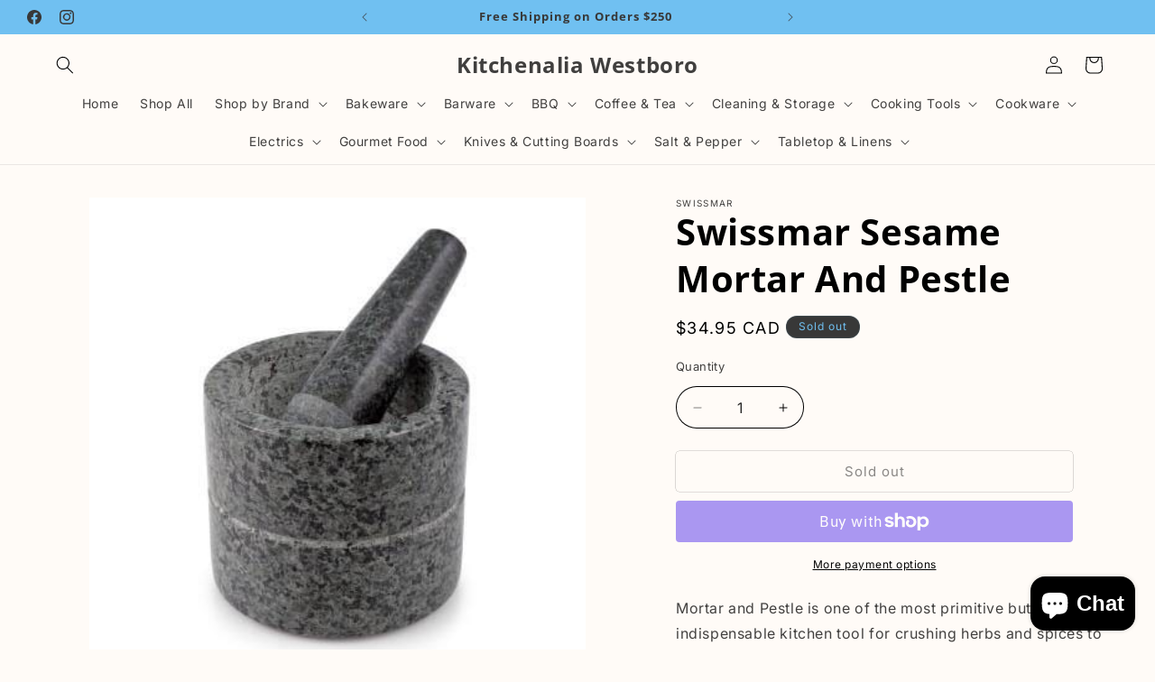

--- FILE ---
content_type: text/html; charset=utf-8
request_url: https://kitchenalia.ca/products/swissmar-sesame-mortar-and-pestle
body_size: 39396
content:
<!doctype html>
<html class="js" lang="en">
  <head>
    <meta charset="utf-8">
    <meta http-equiv="X-UA-Compatible" content="IE=edge">
    <meta name="viewport" content="width=device-width,initial-scale=1">
    <meta name="theme-color" content="">
    <link rel="canonical" href="https://kitchenalia.ca/products/swissmar-sesame-mortar-and-pestle"><link rel="preconnect" href="https://fonts.shopifycdn.com" crossorigin><title>
      Swissmar Sesame Mortar And Pestle
 &ndash; Kitchenalia Westboro</title>

    
      <meta name="description" content="Swissmar Sesame Mortar And Pestle Ottawa">
    

    

<meta property="og:site_name" content="Kitchenalia Westboro">
<meta property="og:url" content="https://kitchenalia.ca/products/swissmar-sesame-mortar-and-pestle">
<meta property="og:title" content="Swissmar Sesame Mortar And Pestle">
<meta property="og:type" content="product">
<meta property="og:description" content="Swissmar Sesame Mortar And Pestle Ottawa"><meta property="og:image" content="http://kitchenalia.ca/cdn/shop/products/s8661.jpg?v=1648291162">
  <meta property="og:image:secure_url" content="https://kitchenalia.ca/cdn/shop/products/s8661.jpg?v=1648291162">
  <meta property="og:image:width" content="400">
  <meta property="og:image:height" content="400"><meta property="og:price:amount" content="34.95">
  <meta property="og:price:currency" content="CAD"><meta name="twitter:card" content="summary_large_image">
<meta name="twitter:title" content="Swissmar Sesame Mortar And Pestle">
<meta name="twitter:description" content="Swissmar Sesame Mortar And Pestle Ottawa">


    <script src="//kitchenalia.ca/cdn/shop/t/25/assets/constants.js?v=132983761750457495441754576845" defer="defer"></script>
    <script src="//kitchenalia.ca/cdn/shop/t/25/assets/pubsub.js?v=25310214064522200911754576847" defer="defer"></script>
    <script src="//kitchenalia.ca/cdn/shop/t/25/assets/global.js?v=7301445359237545521754576845" defer="defer"></script>
    <script src="//kitchenalia.ca/cdn/shop/t/25/assets/details-disclosure.js?v=13653116266235556501754576845" defer="defer"></script>
    <script src="//kitchenalia.ca/cdn/shop/t/25/assets/details-modal.js?v=25581673532751508451754576845" defer="defer"></script>
    <script src="//kitchenalia.ca/cdn/shop/t/25/assets/search-form.js?v=133129549252120666541754576847" defer="defer"></script><script src="//kitchenalia.ca/cdn/shop/t/25/assets/animations.js?v=88693664871331136111754576845" defer="defer"></script><script>window.performance && window.performance.mark && window.performance.mark('shopify.content_for_header.start');</script><meta name="google-site-verification" content="mXfg3Rv5dlL6hA79YeLW8AnBXeK-UnLX6u3DEOBFfy8">
<meta id="shopify-digital-wallet" name="shopify-digital-wallet" content="/20067783/digital_wallets/dialog">
<meta name="shopify-checkout-api-token" content="d346de7f07dc2e0c5f3cc0d1bd0e0454">
<link rel="alternate" hreflang="x-default" href="https://kitchenalia.ca/products/swissmar-sesame-mortar-and-pestle">
<link rel="alternate" hreflang="en" href="https://kitchenalia.ca/products/swissmar-sesame-mortar-and-pestle">
<link rel="alternate" hreflang="fr" href="https://kitchenalia.ca/fr/products/swissmar-sesame-mortar-and-pestle">
<link rel="alternate" type="application/json+oembed" href="https://kitchenalia.ca/products/swissmar-sesame-mortar-and-pestle.oembed">
<script async="async" src="/checkouts/internal/preloads.js?locale=en-CA"></script>
<link rel="preconnect" href="https://shop.app" crossorigin="anonymous">
<script async="async" src="https://shop.app/checkouts/internal/preloads.js?locale=en-CA&shop_id=20067783" crossorigin="anonymous"></script>
<script id="apple-pay-shop-capabilities" type="application/json">{"shopId":20067783,"countryCode":"CA","currencyCode":"CAD","merchantCapabilities":["supports3DS"],"merchantId":"gid:\/\/shopify\/Shop\/20067783","merchantName":"Kitchenalia Westboro","requiredBillingContactFields":["postalAddress","email","phone"],"requiredShippingContactFields":["postalAddress","email","phone"],"shippingType":"shipping","supportedNetworks":["visa","masterCard","amex","discover","interac","jcb"],"total":{"type":"pending","label":"Kitchenalia Westboro","amount":"1.00"},"shopifyPaymentsEnabled":true,"supportsSubscriptions":true}</script>
<script id="shopify-features" type="application/json">{"accessToken":"d346de7f07dc2e0c5f3cc0d1bd0e0454","betas":["rich-media-storefront-analytics"],"domain":"kitchenalia.ca","predictiveSearch":true,"shopId":20067783,"locale":"en"}</script>
<script>var Shopify = Shopify || {};
Shopify.shop = "kitchenalia-westboro.myshopify.com";
Shopify.locale = "en";
Shopify.currency = {"active":"CAD","rate":"1.0"};
Shopify.country = "CA";
Shopify.theme = {"name":"Live Whisper","id":152928157912,"schema_name":"Dawn","schema_version":"15.4.0","theme_store_id":887,"role":"main"};
Shopify.theme.handle = "null";
Shopify.theme.style = {"id":null,"handle":null};
Shopify.cdnHost = "kitchenalia.ca/cdn";
Shopify.routes = Shopify.routes || {};
Shopify.routes.root = "/";</script>
<script type="module">!function(o){(o.Shopify=o.Shopify||{}).modules=!0}(window);</script>
<script>!function(o){function n(){var o=[];function n(){o.push(Array.prototype.slice.apply(arguments))}return n.q=o,n}var t=o.Shopify=o.Shopify||{};t.loadFeatures=n(),t.autoloadFeatures=n()}(window);</script>
<script>
  window.ShopifyPay = window.ShopifyPay || {};
  window.ShopifyPay.apiHost = "shop.app\/pay";
  window.ShopifyPay.redirectState = null;
</script>
<script id="shop-js-analytics" type="application/json">{"pageType":"product"}</script>
<script defer="defer" async type="module" src="//kitchenalia.ca/cdn/shopifycloud/shop-js/modules/v2/client.init-shop-cart-sync_C5BV16lS.en.esm.js"></script>
<script defer="defer" async type="module" src="//kitchenalia.ca/cdn/shopifycloud/shop-js/modules/v2/chunk.common_CygWptCX.esm.js"></script>
<script type="module">
  await import("//kitchenalia.ca/cdn/shopifycloud/shop-js/modules/v2/client.init-shop-cart-sync_C5BV16lS.en.esm.js");
await import("//kitchenalia.ca/cdn/shopifycloud/shop-js/modules/v2/chunk.common_CygWptCX.esm.js");

  window.Shopify.SignInWithShop?.initShopCartSync?.({"fedCMEnabled":true,"windoidEnabled":true});

</script>
<script defer="defer" async type="module" src="//kitchenalia.ca/cdn/shopifycloud/shop-js/modules/v2/client.payment-terms_CZxnsJam.en.esm.js"></script>
<script defer="defer" async type="module" src="//kitchenalia.ca/cdn/shopifycloud/shop-js/modules/v2/chunk.common_CygWptCX.esm.js"></script>
<script defer="defer" async type="module" src="//kitchenalia.ca/cdn/shopifycloud/shop-js/modules/v2/chunk.modal_D71HUcav.esm.js"></script>
<script type="module">
  await import("//kitchenalia.ca/cdn/shopifycloud/shop-js/modules/v2/client.payment-terms_CZxnsJam.en.esm.js");
await import("//kitchenalia.ca/cdn/shopifycloud/shop-js/modules/v2/chunk.common_CygWptCX.esm.js");
await import("//kitchenalia.ca/cdn/shopifycloud/shop-js/modules/v2/chunk.modal_D71HUcav.esm.js");

  
</script>
<script>
  window.Shopify = window.Shopify || {};
  if (!window.Shopify.featureAssets) window.Shopify.featureAssets = {};
  window.Shopify.featureAssets['shop-js'] = {"shop-cart-sync":["modules/v2/client.shop-cart-sync_ZFArdW7E.en.esm.js","modules/v2/chunk.common_CygWptCX.esm.js"],"init-fed-cm":["modules/v2/client.init-fed-cm_CmiC4vf6.en.esm.js","modules/v2/chunk.common_CygWptCX.esm.js"],"shop-button":["modules/v2/client.shop-button_tlx5R9nI.en.esm.js","modules/v2/chunk.common_CygWptCX.esm.js"],"shop-cash-offers":["modules/v2/client.shop-cash-offers_DOA2yAJr.en.esm.js","modules/v2/chunk.common_CygWptCX.esm.js","modules/v2/chunk.modal_D71HUcav.esm.js"],"init-windoid":["modules/v2/client.init-windoid_sURxWdc1.en.esm.js","modules/v2/chunk.common_CygWptCX.esm.js"],"shop-toast-manager":["modules/v2/client.shop-toast-manager_ClPi3nE9.en.esm.js","modules/v2/chunk.common_CygWptCX.esm.js"],"init-shop-email-lookup-coordinator":["modules/v2/client.init-shop-email-lookup-coordinator_B8hsDcYM.en.esm.js","modules/v2/chunk.common_CygWptCX.esm.js"],"init-shop-cart-sync":["modules/v2/client.init-shop-cart-sync_C5BV16lS.en.esm.js","modules/v2/chunk.common_CygWptCX.esm.js"],"avatar":["modules/v2/client.avatar_BTnouDA3.en.esm.js"],"pay-button":["modules/v2/client.pay-button_FdsNuTd3.en.esm.js","modules/v2/chunk.common_CygWptCX.esm.js"],"init-customer-accounts":["modules/v2/client.init-customer-accounts_DxDtT_ad.en.esm.js","modules/v2/client.shop-login-button_C5VAVYt1.en.esm.js","modules/v2/chunk.common_CygWptCX.esm.js","modules/v2/chunk.modal_D71HUcav.esm.js"],"init-shop-for-new-customer-accounts":["modules/v2/client.init-shop-for-new-customer-accounts_ChsxoAhi.en.esm.js","modules/v2/client.shop-login-button_C5VAVYt1.en.esm.js","modules/v2/chunk.common_CygWptCX.esm.js","modules/v2/chunk.modal_D71HUcav.esm.js"],"shop-login-button":["modules/v2/client.shop-login-button_C5VAVYt1.en.esm.js","modules/v2/chunk.common_CygWptCX.esm.js","modules/v2/chunk.modal_D71HUcav.esm.js"],"init-customer-accounts-sign-up":["modules/v2/client.init-customer-accounts-sign-up_CPSyQ0Tj.en.esm.js","modules/v2/client.shop-login-button_C5VAVYt1.en.esm.js","modules/v2/chunk.common_CygWptCX.esm.js","modules/v2/chunk.modal_D71HUcav.esm.js"],"shop-follow-button":["modules/v2/client.shop-follow-button_Cva4Ekp9.en.esm.js","modules/v2/chunk.common_CygWptCX.esm.js","modules/v2/chunk.modal_D71HUcav.esm.js"],"checkout-modal":["modules/v2/client.checkout-modal_BPM8l0SH.en.esm.js","modules/v2/chunk.common_CygWptCX.esm.js","modules/v2/chunk.modal_D71HUcav.esm.js"],"lead-capture":["modules/v2/client.lead-capture_Bi8yE_yS.en.esm.js","modules/v2/chunk.common_CygWptCX.esm.js","modules/v2/chunk.modal_D71HUcav.esm.js"],"shop-login":["modules/v2/client.shop-login_D6lNrXab.en.esm.js","modules/v2/chunk.common_CygWptCX.esm.js","modules/v2/chunk.modal_D71HUcav.esm.js"],"payment-terms":["modules/v2/client.payment-terms_CZxnsJam.en.esm.js","modules/v2/chunk.common_CygWptCX.esm.js","modules/v2/chunk.modal_D71HUcav.esm.js"]};
</script>
<script>(function() {
  var isLoaded = false;
  function asyncLoad() {
    if (isLoaded) return;
    isLoaded = true;
    var urls = ["https:\/\/cdn.uplinkly-static.com\/apps\/sticky-cart\/master\/sticky-cart-detect.js?shop=kitchenalia-westboro.myshopify.com","https:\/\/seo.apps.avada.io\/avada-seo-installed.js?shop=kitchenalia-westboro.myshopify.com","https:\/\/chimpstatic.com\/mcjs-connected\/js\/users\/e6431b4ace9b16373ea0b8481\/843e16b4e3fddf5b7ce8db05e.js?shop=kitchenalia-westboro.myshopify.com","https:\/\/cdn1.avada.io\/flying-pages\/module.js?shop=kitchenalia-westboro.myshopify.com"];
    for (var i = 0; i < urls.length; i++) {
      var s = document.createElement('script');
      s.type = 'text/javascript';
      s.async = true;
      s.src = urls[i];
      var x = document.getElementsByTagName('script')[0];
      x.parentNode.insertBefore(s, x);
    }
  };
  if(window.attachEvent) {
    window.attachEvent('onload', asyncLoad);
  } else {
    window.addEventListener('load', asyncLoad, false);
  }
})();</script>
<script id="__st">var __st={"a":20067783,"offset":-18000,"reqid":"3451eb2d-295b-43ac-906c-9a77eb911d43-1768785014","pageurl":"kitchenalia.ca\/products\/swissmar-sesame-mortar-and-pestle","u":"f2e044e5db9e","p":"product","rtyp":"product","rid":4764420276363};</script>
<script>window.ShopifyPaypalV4VisibilityTracking = true;</script>
<script id="captcha-bootstrap">!function(){'use strict';const t='contact',e='account',n='new_comment',o=[[t,t],['blogs',n],['comments',n],[t,'customer']],c=[[e,'customer_login'],[e,'guest_login'],[e,'recover_customer_password'],[e,'create_customer']],r=t=>t.map((([t,e])=>`form[action*='/${t}']:not([data-nocaptcha='true']) input[name='form_type'][value='${e}']`)).join(','),a=t=>()=>t?[...document.querySelectorAll(t)].map((t=>t.form)):[];function s(){const t=[...o],e=r(t);return a(e)}const i='password',u='form_key',d=['recaptcha-v3-token','g-recaptcha-response','h-captcha-response',i],f=()=>{try{return window.sessionStorage}catch{return}},m='__shopify_v',_=t=>t.elements[u];function p(t,e,n=!1){try{const o=window.sessionStorage,c=JSON.parse(o.getItem(e)),{data:r}=function(t){const{data:e,action:n}=t;return t[m]||n?{data:e,action:n}:{data:t,action:n}}(c);for(const[e,n]of Object.entries(r))t.elements[e]&&(t.elements[e].value=n);n&&o.removeItem(e)}catch(o){console.error('form repopulation failed',{error:o})}}const l='form_type',E='cptcha';function T(t){t.dataset[E]=!0}const w=window,h=w.document,L='Shopify',v='ce_forms',y='captcha';let A=!1;((t,e)=>{const n=(g='f06e6c50-85a8-45c8-87d0-21a2b65856fe',I='https://cdn.shopify.com/shopifycloud/storefront-forms-hcaptcha/ce_storefront_forms_captcha_hcaptcha.v1.5.2.iife.js',D={infoText:'Protected by hCaptcha',privacyText:'Privacy',termsText:'Terms'},(t,e,n)=>{const o=w[L][v],c=o.bindForm;if(c)return c(t,g,e,D).then(n);var r;o.q.push([[t,g,e,D],n]),r=I,A||(h.body.append(Object.assign(h.createElement('script'),{id:'captcha-provider',async:!0,src:r})),A=!0)});var g,I,D;w[L]=w[L]||{},w[L][v]=w[L][v]||{},w[L][v].q=[],w[L][y]=w[L][y]||{},w[L][y].protect=function(t,e){n(t,void 0,e),T(t)},Object.freeze(w[L][y]),function(t,e,n,w,h,L){const[v,y,A,g]=function(t,e,n){const i=e?o:[],u=t?c:[],d=[...i,...u],f=r(d),m=r(i),_=r(d.filter((([t,e])=>n.includes(e))));return[a(f),a(m),a(_),s()]}(w,h,L),I=t=>{const e=t.target;return e instanceof HTMLFormElement?e:e&&e.form},D=t=>v().includes(t);t.addEventListener('submit',(t=>{const e=I(t);if(!e)return;const n=D(e)&&!e.dataset.hcaptchaBound&&!e.dataset.recaptchaBound,o=_(e),c=g().includes(e)&&(!o||!o.value);(n||c)&&t.preventDefault(),c&&!n&&(function(t){try{if(!f())return;!function(t){const e=f();if(!e)return;const n=_(t);if(!n)return;const o=n.value;o&&e.removeItem(o)}(t);const e=Array.from(Array(32),(()=>Math.random().toString(36)[2])).join('');!function(t,e){_(t)||t.append(Object.assign(document.createElement('input'),{type:'hidden',name:u})),t.elements[u].value=e}(t,e),function(t,e){const n=f();if(!n)return;const o=[...t.querySelectorAll(`input[type='${i}']`)].map((({name:t})=>t)),c=[...d,...o],r={};for(const[a,s]of new FormData(t).entries())c.includes(a)||(r[a]=s);n.setItem(e,JSON.stringify({[m]:1,action:t.action,data:r}))}(t,e)}catch(e){console.error('failed to persist form',e)}}(e),e.submit())}));const S=(t,e)=>{t&&!t.dataset[E]&&(n(t,e.some((e=>e===t))),T(t))};for(const o of['focusin','change'])t.addEventListener(o,(t=>{const e=I(t);D(e)&&S(e,y())}));const B=e.get('form_key'),M=e.get(l),P=B&&M;t.addEventListener('DOMContentLoaded',(()=>{const t=y();if(P)for(const e of t)e.elements[l].value===M&&p(e,B);[...new Set([...A(),...v().filter((t=>'true'===t.dataset.shopifyCaptcha))])].forEach((e=>S(e,t)))}))}(h,new URLSearchParams(w.location.search),n,t,e,['guest_login'])})(!0,!0)}();</script>
<script integrity="sha256-4kQ18oKyAcykRKYeNunJcIwy7WH5gtpwJnB7kiuLZ1E=" data-source-attribution="shopify.loadfeatures" defer="defer" src="//kitchenalia.ca/cdn/shopifycloud/storefront/assets/storefront/load_feature-a0a9edcb.js" crossorigin="anonymous"></script>
<script crossorigin="anonymous" defer="defer" src="//kitchenalia.ca/cdn/shopifycloud/storefront/assets/shopify_pay/storefront-65b4c6d7.js?v=20250812"></script>
<script data-source-attribution="shopify.dynamic_checkout.dynamic.init">var Shopify=Shopify||{};Shopify.PaymentButton=Shopify.PaymentButton||{isStorefrontPortableWallets:!0,init:function(){window.Shopify.PaymentButton.init=function(){};var t=document.createElement("script");t.src="https://kitchenalia.ca/cdn/shopifycloud/portable-wallets/latest/portable-wallets.en.js",t.type="module",document.head.appendChild(t)}};
</script>
<script data-source-attribution="shopify.dynamic_checkout.buyer_consent">
  function portableWalletsHideBuyerConsent(e){var t=document.getElementById("shopify-buyer-consent"),n=document.getElementById("shopify-subscription-policy-button");t&&n&&(t.classList.add("hidden"),t.setAttribute("aria-hidden","true"),n.removeEventListener("click",e))}function portableWalletsShowBuyerConsent(e){var t=document.getElementById("shopify-buyer-consent"),n=document.getElementById("shopify-subscription-policy-button");t&&n&&(t.classList.remove("hidden"),t.removeAttribute("aria-hidden"),n.addEventListener("click",e))}window.Shopify?.PaymentButton&&(window.Shopify.PaymentButton.hideBuyerConsent=portableWalletsHideBuyerConsent,window.Shopify.PaymentButton.showBuyerConsent=portableWalletsShowBuyerConsent);
</script>
<script>
  function portableWalletsCleanup(e){e&&e.src&&console.error("Failed to load portable wallets script "+e.src);var t=document.querySelectorAll("shopify-accelerated-checkout .shopify-payment-button__skeleton, shopify-accelerated-checkout-cart .wallet-cart-button__skeleton"),e=document.getElementById("shopify-buyer-consent");for(let e=0;e<t.length;e++)t[e].remove();e&&e.remove()}function portableWalletsNotLoadedAsModule(e){e instanceof ErrorEvent&&"string"==typeof e.message&&e.message.includes("import.meta")&&"string"==typeof e.filename&&e.filename.includes("portable-wallets")&&(window.removeEventListener("error",portableWalletsNotLoadedAsModule),window.Shopify.PaymentButton.failedToLoad=e,"loading"===document.readyState?document.addEventListener("DOMContentLoaded",window.Shopify.PaymentButton.init):window.Shopify.PaymentButton.init())}window.addEventListener("error",portableWalletsNotLoadedAsModule);
</script>

<script type="module" src="https://kitchenalia.ca/cdn/shopifycloud/portable-wallets/latest/portable-wallets.en.js" onError="portableWalletsCleanup(this)" crossorigin="anonymous"></script>
<script nomodule>
  document.addEventListener("DOMContentLoaded", portableWalletsCleanup);
</script>

<link id="shopify-accelerated-checkout-styles" rel="stylesheet" media="screen" href="https://kitchenalia.ca/cdn/shopifycloud/portable-wallets/latest/accelerated-checkout-backwards-compat.css" crossorigin="anonymous">
<style id="shopify-accelerated-checkout-cart">
        #shopify-buyer-consent {
  margin-top: 1em;
  display: inline-block;
  width: 100%;
}

#shopify-buyer-consent.hidden {
  display: none;
}

#shopify-subscription-policy-button {
  background: none;
  border: none;
  padding: 0;
  text-decoration: underline;
  font-size: inherit;
  cursor: pointer;
}

#shopify-subscription-policy-button::before {
  box-shadow: none;
}

      </style>
<script id="sections-script" data-sections="header" defer="defer" src="//kitchenalia.ca/cdn/shop/t/25/compiled_assets/scripts.js?16642"></script>
<script>window.performance && window.performance.mark && window.performance.mark('shopify.content_for_header.end');</script>


    <style data-shopify>
      @font-face {
  font-family: Inter;
  font-weight: 400;
  font-style: normal;
  font-display: swap;
  src: url("//kitchenalia.ca/cdn/fonts/inter/inter_n4.b2a3f24c19b4de56e8871f609e73ca7f6d2e2bb9.woff2") format("woff2"),
       url("//kitchenalia.ca/cdn/fonts/inter/inter_n4.af8052d517e0c9ffac7b814872cecc27ae1fa132.woff") format("woff");
}

      @font-face {
  font-family: Inter;
  font-weight: 700;
  font-style: normal;
  font-display: swap;
  src: url("//kitchenalia.ca/cdn/fonts/inter/inter_n7.02711e6b374660cfc7915d1afc1c204e633421e4.woff2") format("woff2"),
       url("//kitchenalia.ca/cdn/fonts/inter/inter_n7.6dab87426f6b8813070abd79972ceaf2f8d3b012.woff") format("woff");
}

      @font-face {
  font-family: Inter;
  font-weight: 400;
  font-style: italic;
  font-display: swap;
  src: url("//kitchenalia.ca/cdn/fonts/inter/inter_i4.feae1981dda792ab80d117249d9c7e0f1017e5b3.woff2") format("woff2"),
       url("//kitchenalia.ca/cdn/fonts/inter/inter_i4.62773b7113d5e5f02c71486623cf828884c85c6e.woff") format("woff");
}

      @font-face {
  font-family: Inter;
  font-weight: 700;
  font-style: italic;
  font-display: swap;
  src: url("//kitchenalia.ca/cdn/fonts/inter/inter_i7.b377bcd4cc0f160622a22d638ae7e2cd9b86ea4c.woff2") format("woff2"),
       url("//kitchenalia.ca/cdn/fonts/inter/inter_i7.7c69a6a34e3bb44fcf6f975857e13b9a9b25beb4.woff") format("woff");
}

      @font-face {
  font-family: "Open Sans";
  font-weight: 700;
  font-style: normal;
  font-display: swap;
  src: url("//kitchenalia.ca/cdn/fonts/open_sans/opensans_n7.a9393be1574ea8606c68f4441806b2711d0d13e4.woff2") format("woff2"),
       url("//kitchenalia.ca/cdn/fonts/open_sans/opensans_n7.7b8af34a6ebf52beb1a4c1d8c73ad6910ec2e553.woff") format("woff");
}


      
        :root,
        .color-background-1 {
          --color-background: 255,251,247;
        
          --gradient-background: #fffbf7;
        

        

        --color-foreground: 0,0,0;
        --color-background-contrast: 255,187,120;
        --color-shadow: 18,18,18;
        --color-button: 56,56,56;
        --color-button-text: 245,239,230;
        --color-secondary-button: 255,251,247;
        --color-secondary-button-text: 18,18,18;
        --color-link: 18,18,18;
        --color-badge-foreground: 0,0,0;
        --color-badge-background: 255,251,247;
        --color-badge-border: 0,0,0;
        --payment-terms-background-color: rgb(255 251 247);
      }
      
        
        .color-background-2 {
          --color-background: 112,192,241;
        
          --gradient-background: #70c0f1;
        

        

        --color-foreground: 56,56,56;
        --color-background-contrast: 20,135,205;
        --color-shadow: 18,18,18;
        --color-button: 56,56,56;
        --color-button-text: 112,192,241;
        --color-secondary-button: 112,192,241;
        --color-secondary-button-text: 56,56,56;
        --color-link: 56,56,56;
        --color-badge-foreground: 56,56,56;
        --color-badge-background: 112,192,241;
        --color-badge-border: 56,56,56;
        --payment-terms-background-color: rgb(112 192 241);
      }
      
        
        .color-inverse {
          --color-background: 112,192,241;
        
          --gradient-background: #70c0f1;
        

        

        --color-foreground: 255,255,255;
        --color-background-contrast: 20,135,205;
        --color-shadow: 18,18,18;
        --color-button: 56,56,56;
        --color-button-text: 112,192,241;
        --color-secondary-button: 112,192,241;
        --color-secondary-button-text: 56,56,56;
        --color-link: 56,56,56;
        --color-badge-foreground: 255,255,255;
        --color-badge-background: 112,192,241;
        --color-badge-border: 255,255,255;
        --payment-terms-background-color: rgb(112 192 241);
      }
      
        
        .color-accent-1 {
          --color-background: 56,56,56;
        
          --gradient-background: #383838;
        

        

        --color-foreground: 112,192,241;
        --color-background-contrast: 69,69,69;
        --color-shadow: 56,56,56;
        --color-button: 112,192,241;
        --color-button-text: 56,56,56;
        --color-secondary-button: 56,56,56;
        --color-secondary-button-text: 112,192,241;
        --color-link: 112,192,241;
        --color-badge-foreground: 112,192,241;
        --color-badge-background: 56,56,56;
        --color-badge-border: 112,192,241;
        --payment-terms-background-color: rgb(56 56 56);
      }
      
        
        .color-accent-2 {
          --color-background: 112,192,241;
        
          --gradient-background: #70c0f1;
        

        

        --color-foreground: 245,239,230;
        --color-background-contrast: 20,135,205;
        --color-shadow: 18,18,18;
        --color-button: 112,192,241;
        --color-button-text: 56,56,56;
        --color-secondary-button: 112,192,241;
        --color-secondary-button-text: 112,192,241;
        --color-link: 112,192,241;
        --color-badge-foreground: 245,239,230;
        --color-badge-background: 112,192,241;
        --color-badge-border: 245,239,230;
        --payment-terms-background-color: rgb(112 192 241);
      }
      
        
        .color-accent-3 {
          --color-background: 255,255,255;
        
          --gradient-background: #ffffff;
        

        

        --color-foreground: 56,56,56;
        --color-background-contrast: 191,191,191;
        --color-shadow: 18,18,18;
        --color-button: 56,56,56;
        --color-button-text: 255,255,255;
        --color-secondary-button: 255,255,255;
        --color-secondary-button-text: 56,56,56;
        --color-link: 56,56,56;
        --color-badge-foreground: 56,56,56;
        --color-badge-background: 255,255,255;
        --color-badge-border: 56,56,56;
        --payment-terms-background-color: rgb(255 255 255);
      }
      
        
        .color-scheme-4c7bb9da-e6f2-430e-a42e-0a19fa1e1e6a {
          --color-background: 112,192,241;
        
          --gradient-background: #70c0f1;
        

        

        --color-foreground: 56,56,56;
        --color-background-contrast: 20,135,205;
        --color-shadow: 18,18,18;
        --color-button: 18,18,18;
        --color-button-text: 56,56,56;
        --color-secondary-button: 112,192,241;
        --color-secondary-button-text: 18,18,18;
        --color-link: 18,18,18;
        --color-badge-foreground: 56,56,56;
        --color-badge-background: 112,192,241;
        --color-badge-border: 56,56,56;
        --payment-terms-background-color: rgb(112 192 241);
      }
      

      body, .color-background-1, .color-background-2, .color-inverse, .color-accent-1, .color-accent-2, .color-accent-3, .color-scheme-4c7bb9da-e6f2-430e-a42e-0a19fa1e1e6a {
        color: rgba(var(--color-foreground), 0.75);
        background-color: rgb(var(--color-background));
      }

      :root {
        --font-body-family: Inter, sans-serif;
        --font-body-style: normal;
        --font-body-weight: 400;
        --font-body-weight-bold: 700;

        --font-heading-family: "Open Sans", sans-serif;
        --font-heading-style: normal;
        --font-heading-weight: 700;

        --font-body-scale: 1.0;
        --font-heading-scale: 1.0;

        --media-padding: px;
        --media-border-opacity: 0.05;
        --media-border-width: 0px;
        --media-radius: 0px;
        --media-shadow-opacity: 0.0;
        --media-shadow-horizontal-offset: 0px;
        --media-shadow-vertical-offset: 4px;
        --media-shadow-blur-radius: 5px;
        --media-shadow-visible: 0;

        --page-width: 140rem;
        --page-width-margin: 0rem;

        --product-card-image-padding: 0.0rem;
        --product-card-corner-radius: 0.4rem;
        --product-card-text-alignment: left;
        --product-card-border-width: 0.2rem;
        --product-card-border-opacity: 1.0;
        --product-card-shadow-opacity: 0.0;
        --product-card-shadow-visible: 0;
        --product-card-shadow-horizontal-offset: 0.2rem;
        --product-card-shadow-vertical-offset: 0.2rem;
        --product-card-shadow-blur-radius: 0.0rem;

        --collection-card-image-padding: 0.0rem;
        --collection-card-corner-radius: 1.0rem;
        --collection-card-text-alignment: left;
        --collection-card-border-width: 0.2rem;
        --collection-card-border-opacity: 0.1;
        --collection-card-shadow-opacity: 0.0;
        --collection-card-shadow-visible: 0;
        --collection-card-shadow-horizontal-offset: 0.0rem;
        --collection-card-shadow-vertical-offset: 0.4rem;
        --collection-card-shadow-blur-radius: 0.5rem;

        --blog-card-image-padding: 0.0rem;
        --blog-card-corner-radius: 0.0rem;
        --blog-card-text-alignment: left;
        --blog-card-border-width: 0.0rem;
        --blog-card-border-opacity: 0.1;
        --blog-card-shadow-opacity: 0.0;
        --blog-card-shadow-visible: 0;
        --blog-card-shadow-horizontal-offset: 0.0rem;
        --blog-card-shadow-vertical-offset: 0.4rem;
        --blog-card-shadow-blur-radius: 0.5rem;

        --badge-corner-radius: 4.0rem;

        --popup-border-width: 1px;
        --popup-border-opacity: 0.1;
        --popup-corner-radius: 0px;
        --popup-shadow-opacity: 0.0;
        --popup-shadow-horizontal-offset: 0px;
        --popup-shadow-vertical-offset: 4px;
        --popup-shadow-blur-radius: 5px;

        --drawer-border-width: 1px;
        --drawer-border-opacity: 0.1;
        --drawer-shadow-opacity: 0.0;
        --drawer-shadow-horizontal-offset: 0px;
        --drawer-shadow-vertical-offset: 4px;
        --drawer-shadow-blur-radius: 5px;

        --spacing-sections-desktop: 0px;
        --spacing-sections-mobile: 0px;

        --grid-desktop-vertical-spacing: 36px;
        --grid-desktop-horizontal-spacing: 4px;
        --grid-mobile-vertical-spacing: 18px;
        --grid-mobile-horizontal-spacing: 2px;

        --text-boxes-border-opacity: 1.0;
        --text-boxes-border-width: 0px;
        --text-boxes-radius: 0px;
        --text-boxes-shadow-opacity: 0.0;
        --text-boxes-shadow-visible: 0;
        --text-boxes-shadow-horizontal-offset: 0px;
        --text-boxes-shadow-vertical-offset: 4px;
        --text-boxes-shadow-blur-radius: 5px;

        --buttons-radius: 4px;
        --buttons-radius-outset: 4px;
        --buttons-border-width: 0px;
        --buttons-border-opacity: 1.0;
        --buttons-shadow-opacity: 0.0;
        --buttons-shadow-visible: 0;
        --buttons-shadow-horizontal-offset: 0px;
        --buttons-shadow-vertical-offset: 4px;
        --buttons-shadow-blur-radius: 5px;
        --buttons-border-offset: 0.3px;

        --inputs-radius: 40px;
        --inputs-border-width: 1px;
        --inputs-border-opacity: 1.0;
        --inputs-shadow-opacity: 0.0;
        --inputs-shadow-horizontal-offset: 0px;
        --inputs-margin-offset: 0px;
        --inputs-shadow-vertical-offset: -12px;
        --inputs-shadow-blur-radius: 5px;
        --inputs-radius-outset: 41px;

        --variant-pills-radius: 40px;
        --variant-pills-border-width: 1px;
        --variant-pills-border-opacity: 0.55;
        --variant-pills-shadow-opacity: 0.0;
        --variant-pills-shadow-horizontal-offset: 0px;
        --variant-pills-shadow-vertical-offset: 4px;
        --variant-pills-shadow-blur-radius: 5px;
      }

      *,
      *::before,
      *::after {
        box-sizing: inherit;
      }

      html {
        box-sizing: border-box;
        font-size: calc(var(--font-body-scale) * 62.5%);
        height: 100%;
      }

      body {
        display: grid;
        grid-template-rows: auto auto 1fr auto;
        grid-template-columns: 100%;
        min-height: 100%;
        margin: 0;
        font-size: 1.5rem;
        letter-spacing: 0.06rem;
        line-height: calc(1 + 0.8 / var(--font-body-scale));
        font-family: var(--font-body-family);
        font-style: var(--font-body-style);
        font-weight: var(--font-body-weight);
      }

      @media screen and (min-width: 750px) {
        body {
          font-size: 1.6rem;
        }
      }
    </style>

    <link href="//kitchenalia.ca/cdn/shop/t/25/assets/base.css?v=159841507637079171801754576845" rel="stylesheet" type="text/css" media="all" />
    <link rel="stylesheet" href="//kitchenalia.ca/cdn/shop/t/25/assets/component-cart-items.css?v=13033300910818915211754576845" media="print" onload="this.media='all'">
      <link rel="preload" as="font" href="//kitchenalia.ca/cdn/fonts/inter/inter_n4.b2a3f24c19b4de56e8871f609e73ca7f6d2e2bb9.woff2" type="font/woff2" crossorigin>
      

      <link rel="preload" as="font" href="//kitchenalia.ca/cdn/fonts/open_sans/opensans_n7.a9393be1574ea8606c68f4441806b2711d0d13e4.woff2" type="font/woff2" crossorigin>
      
<link href="//kitchenalia.ca/cdn/shop/t/25/assets/component-localization-form.css?v=170315343355214948141754576845" rel="stylesheet" type="text/css" media="all" />
      <script src="//kitchenalia.ca/cdn/shop/t/25/assets/localization-form.js?v=144176611646395275351754576847" defer="defer"></script><link
        rel="stylesheet"
        href="//kitchenalia.ca/cdn/shop/t/25/assets/component-predictive-search.css?v=118923337488134913561754576845"
        media="print"
        onload="this.media='all'"
      ><script>
      if (Shopify.designMode) {
        document.documentElement.classList.add('shopify-design-mode');
      }
    </script>
  <script src="https://cdn.shopify.com/extensions/7bc9bb47-adfa-4267-963e-cadee5096caf/inbox-1252/assets/inbox-chat-loader.js" type="text/javascript" defer="defer"></script>
<link href="https://monorail-edge.shopifysvc.com" rel="dns-prefetch">
<script>(function(){if ("sendBeacon" in navigator && "performance" in window) {try {var session_token_from_headers = performance.getEntriesByType('navigation')[0].serverTiming.find(x => x.name == '_s').description;} catch {var session_token_from_headers = undefined;}var session_cookie_matches = document.cookie.match(/_shopify_s=([^;]*)/);var session_token_from_cookie = session_cookie_matches && session_cookie_matches.length === 2 ? session_cookie_matches[1] : "";var session_token = session_token_from_headers || session_token_from_cookie || "";function handle_abandonment_event(e) {var entries = performance.getEntries().filter(function(entry) {return /monorail-edge.shopifysvc.com/.test(entry.name);});if (!window.abandonment_tracked && entries.length === 0) {window.abandonment_tracked = true;var currentMs = Date.now();var navigation_start = performance.timing.navigationStart;var payload = {shop_id: 20067783,url: window.location.href,navigation_start,duration: currentMs - navigation_start,session_token,page_type: "product"};window.navigator.sendBeacon("https://monorail-edge.shopifysvc.com/v1/produce", JSON.stringify({schema_id: "online_store_buyer_site_abandonment/1.1",payload: payload,metadata: {event_created_at_ms: currentMs,event_sent_at_ms: currentMs}}));}}window.addEventListener('pagehide', handle_abandonment_event);}}());</script>
<script id="web-pixels-manager-setup">(function e(e,d,r,n,o){if(void 0===o&&(o={}),!Boolean(null===(a=null===(i=window.Shopify)||void 0===i?void 0:i.analytics)||void 0===a?void 0:a.replayQueue)){var i,a;window.Shopify=window.Shopify||{};var t=window.Shopify;t.analytics=t.analytics||{};var s=t.analytics;s.replayQueue=[],s.publish=function(e,d,r){return s.replayQueue.push([e,d,r]),!0};try{self.performance.mark("wpm:start")}catch(e){}var l=function(){var e={modern:/Edge?\/(1{2}[4-9]|1[2-9]\d|[2-9]\d{2}|\d{4,})\.\d+(\.\d+|)|Firefox\/(1{2}[4-9]|1[2-9]\d|[2-9]\d{2}|\d{4,})\.\d+(\.\d+|)|Chrom(ium|e)\/(9{2}|\d{3,})\.\d+(\.\d+|)|(Maci|X1{2}).+ Version\/(15\.\d+|(1[6-9]|[2-9]\d|\d{3,})\.\d+)([,.]\d+|)( \(\w+\)|)( Mobile\/\w+|) Safari\/|Chrome.+OPR\/(9{2}|\d{3,})\.\d+\.\d+|(CPU[ +]OS|iPhone[ +]OS|CPU[ +]iPhone|CPU IPhone OS|CPU iPad OS)[ +]+(15[._]\d+|(1[6-9]|[2-9]\d|\d{3,})[._]\d+)([._]\d+|)|Android:?[ /-](13[3-9]|1[4-9]\d|[2-9]\d{2}|\d{4,})(\.\d+|)(\.\d+|)|Android.+Firefox\/(13[5-9]|1[4-9]\d|[2-9]\d{2}|\d{4,})\.\d+(\.\d+|)|Android.+Chrom(ium|e)\/(13[3-9]|1[4-9]\d|[2-9]\d{2}|\d{4,})\.\d+(\.\d+|)|SamsungBrowser\/([2-9]\d|\d{3,})\.\d+/,legacy:/Edge?\/(1[6-9]|[2-9]\d|\d{3,})\.\d+(\.\d+|)|Firefox\/(5[4-9]|[6-9]\d|\d{3,})\.\d+(\.\d+|)|Chrom(ium|e)\/(5[1-9]|[6-9]\d|\d{3,})\.\d+(\.\d+|)([\d.]+$|.*Safari\/(?![\d.]+ Edge\/[\d.]+$))|(Maci|X1{2}).+ Version\/(10\.\d+|(1[1-9]|[2-9]\d|\d{3,})\.\d+)([,.]\d+|)( \(\w+\)|)( Mobile\/\w+|) Safari\/|Chrome.+OPR\/(3[89]|[4-9]\d|\d{3,})\.\d+\.\d+|(CPU[ +]OS|iPhone[ +]OS|CPU[ +]iPhone|CPU IPhone OS|CPU iPad OS)[ +]+(10[._]\d+|(1[1-9]|[2-9]\d|\d{3,})[._]\d+)([._]\d+|)|Android:?[ /-](13[3-9]|1[4-9]\d|[2-9]\d{2}|\d{4,})(\.\d+|)(\.\d+|)|Mobile Safari.+OPR\/([89]\d|\d{3,})\.\d+\.\d+|Android.+Firefox\/(13[5-9]|1[4-9]\d|[2-9]\d{2}|\d{4,})\.\d+(\.\d+|)|Android.+Chrom(ium|e)\/(13[3-9]|1[4-9]\d|[2-9]\d{2}|\d{4,})\.\d+(\.\d+|)|Android.+(UC? ?Browser|UCWEB|U3)[ /]?(15\.([5-9]|\d{2,})|(1[6-9]|[2-9]\d|\d{3,})\.\d+)\.\d+|SamsungBrowser\/(5\.\d+|([6-9]|\d{2,})\.\d+)|Android.+MQ{2}Browser\/(14(\.(9|\d{2,})|)|(1[5-9]|[2-9]\d|\d{3,})(\.\d+|))(\.\d+|)|K[Aa][Ii]OS\/(3\.\d+|([4-9]|\d{2,})\.\d+)(\.\d+|)/},d=e.modern,r=e.legacy,n=navigator.userAgent;return n.match(d)?"modern":n.match(r)?"legacy":"unknown"}(),u="modern"===l?"modern":"legacy",c=(null!=n?n:{modern:"",legacy:""})[u],f=function(e){return[e.baseUrl,"/wpm","/b",e.hashVersion,"modern"===e.buildTarget?"m":"l",".js"].join("")}({baseUrl:d,hashVersion:r,buildTarget:u}),m=function(e){var d=e.version,r=e.bundleTarget,n=e.surface,o=e.pageUrl,i=e.monorailEndpoint;return{emit:function(e){var a=e.status,t=e.errorMsg,s=(new Date).getTime(),l=JSON.stringify({metadata:{event_sent_at_ms:s},events:[{schema_id:"web_pixels_manager_load/3.1",payload:{version:d,bundle_target:r,page_url:o,status:a,surface:n,error_msg:t},metadata:{event_created_at_ms:s}}]});if(!i)return console&&console.warn&&console.warn("[Web Pixels Manager] No Monorail endpoint provided, skipping logging."),!1;try{return self.navigator.sendBeacon.bind(self.navigator)(i,l)}catch(e){}var u=new XMLHttpRequest;try{return u.open("POST",i,!0),u.setRequestHeader("Content-Type","text/plain"),u.send(l),!0}catch(e){return console&&console.warn&&console.warn("[Web Pixels Manager] Got an unhandled error while logging to Monorail."),!1}}}}({version:r,bundleTarget:l,surface:e.surface,pageUrl:self.location.href,monorailEndpoint:e.monorailEndpoint});try{o.browserTarget=l,function(e){var d=e.src,r=e.async,n=void 0===r||r,o=e.onload,i=e.onerror,a=e.sri,t=e.scriptDataAttributes,s=void 0===t?{}:t,l=document.createElement("script"),u=document.querySelector("head"),c=document.querySelector("body");if(l.async=n,l.src=d,a&&(l.integrity=a,l.crossOrigin="anonymous"),s)for(var f in s)if(Object.prototype.hasOwnProperty.call(s,f))try{l.dataset[f]=s[f]}catch(e){}if(o&&l.addEventListener("load",o),i&&l.addEventListener("error",i),u)u.appendChild(l);else{if(!c)throw new Error("Did not find a head or body element to append the script");c.appendChild(l)}}({src:f,async:!0,onload:function(){if(!function(){var e,d;return Boolean(null===(d=null===(e=window.Shopify)||void 0===e?void 0:e.analytics)||void 0===d?void 0:d.initialized)}()){var d=window.webPixelsManager.init(e)||void 0;if(d){var r=window.Shopify.analytics;r.replayQueue.forEach((function(e){var r=e[0],n=e[1],o=e[2];d.publishCustomEvent(r,n,o)})),r.replayQueue=[],r.publish=d.publishCustomEvent,r.visitor=d.visitor,r.initialized=!0}}},onerror:function(){return m.emit({status:"failed",errorMsg:"".concat(f," has failed to load")})},sri:function(e){var d=/^sha384-[A-Za-z0-9+/=]+$/;return"string"==typeof e&&d.test(e)}(c)?c:"",scriptDataAttributes:o}),m.emit({status:"loading"})}catch(e){m.emit({status:"failed",errorMsg:(null==e?void 0:e.message)||"Unknown error"})}}})({shopId: 20067783,storefrontBaseUrl: "https://kitchenalia.ca",extensionsBaseUrl: "https://extensions.shopifycdn.com/cdn/shopifycloud/web-pixels-manager",monorailEndpoint: "https://monorail-edge.shopifysvc.com/unstable/produce_batch",surface: "storefront-renderer",enabledBetaFlags: ["2dca8a86"],webPixelsConfigList: [{"id":"294355160","configuration":"{\"config\":\"{\\\"pixel_id\\\":\\\"G-1GNR7KKZDJ\\\",\\\"target_country\\\":\\\"CA\\\",\\\"gtag_events\\\":[{\\\"type\\\":\\\"search\\\",\\\"action_label\\\":\\\"G-1GNR7KKZDJ\\\"},{\\\"type\\\":\\\"begin_checkout\\\",\\\"action_label\\\":\\\"G-1GNR7KKZDJ\\\"},{\\\"type\\\":\\\"view_item\\\",\\\"action_label\\\":[\\\"G-1GNR7KKZDJ\\\",\\\"MC-70RPD86E5D\\\"]},{\\\"type\\\":\\\"purchase\\\",\\\"action_label\\\":[\\\"G-1GNR7KKZDJ\\\",\\\"MC-70RPD86E5D\\\"]},{\\\"type\\\":\\\"page_view\\\",\\\"action_label\\\":[\\\"G-1GNR7KKZDJ\\\",\\\"MC-70RPD86E5D\\\"]},{\\\"type\\\":\\\"add_payment_info\\\",\\\"action_label\\\":\\\"G-1GNR7KKZDJ\\\"},{\\\"type\\\":\\\"add_to_cart\\\",\\\"action_label\\\":\\\"G-1GNR7KKZDJ\\\"}],\\\"enable_monitoring_mode\\\":false}\"}","eventPayloadVersion":"v1","runtimeContext":"OPEN","scriptVersion":"b2a88bafab3e21179ed38636efcd8a93","type":"APP","apiClientId":1780363,"privacyPurposes":[],"dataSharingAdjustments":{"protectedCustomerApprovalScopes":["read_customer_address","read_customer_email","read_customer_name","read_customer_personal_data","read_customer_phone"]}},{"id":"158269656","configuration":"{\"pixel_id\":\"1130080694089396\",\"pixel_type\":\"facebook_pixel\",\"metaapp_system_user_token\":\"-\"}","eventPayloadVersion":"v1","runtimeContext":"OPEN","scriptVersion":"ca16bc87fe92b6042fbaa3acc2fbdaa6","type":"APP","apiClientId":2329312,"privacyPurposes":["ANALYTICS","MARKETING","SALE_OF_DATA"],"dataSharingAdjustments":{"protectedCustomerApprovalScopes":["read_customer_address","read_customer_email","read_customer_name","read_customer_personal_data","read_customer_phone"]}},{"id":"shopify-app-pixel","configuration":"{}","eventPayloadVersion":"v1","runtimeContext":"STRICT","scriptVersion":"0450","apiClientId":"shopify-pixel","type":"APP","privacyPurposes":["ANALYTICS","MARKETING"]},{"id":"shopify-custom-pixel","eventPayloadVersion":"v1","runtimeContext":"LAX","scriptVersion":"0450","apiClientId":"shopify-pixel","type":"CUSTOM","privacyPurposes":["ANALYTICS","MARKETING"]}],isMerchantRequest: false,initData: {"shop":{"name":"Kitchenalia Westboro","paymentSettings":{"currencyCode":"CAD"},"myshopifyDomain":"kitchenalia-westboro.myshopify.com","countryCode":"CA","storefrontUrl":"https:\/\/kitchenalia.ca"},"customer":null,"cart":null,"checkout":null,"productVariants":[{"price":{"amount":34.95,"currencyCode":"CAD"},"product":{"title":"Swissmar Sesame Mortar And Pestle","vendor":"SWISSMAR","id":"4764420276363","untranslatedTitle":"Swissmar Sesame Mortar And Pestle","url":"\/products\/swissmar-sesame-mortar-and-pestle","type":"MORTAR \u0026 PESTLE"},"id":"33264078192779","image":{"src":"\/\/kitchenalia.ca\/cdn\/shop\/products\/s8661.jpg?v=1648291162"},"sku":"8661","title":"Default Title","untranslatedTitle":"Default Title"}],"purchasingCompany":null},},"https://kitchenalia.ca/cdn","fcfee988w5aeb613cpc8e4bc33m6693e112",{"modern":"","legacy":""},{"shopId":"20067783","storefrontBaseUrl":"https:\/\/kitchenalia.ca","extensionBaseUrl":"https:\/\/extensions.shopifycdn.com\/cdn\/shopifycloud\/web-pixels-manager","surface":"storefront-renderer","enabledBetaFlags":"[\"2dca8a86\"]","isMerchantRequest":"false","hashVersion":"fcfee988w5aeb613cpc8e4bc33m6693e112","publish":"custom","events":"[[\"page_viewed\",{}],[\"product_viewed\",{\"productVariant\":{\"price\":{\"amount\":34.95,\"currencyCode\":\"CAD\"},\"product\":{\"title\":\"Swissmar Sesame Mortar And Pestle\",\"vendor\":\"SWISSMAR\",\"id\":\"4764420276363\",\"untranslatedTitle\":\"Swissmar Sesame Mortar And Pestle\",\"url\":\"\/products\/swissmar-sesame-mortar-and-pestle\",\"type\":\"MORTAR \u0026 PESTLE\"},\"id\":\"33264078192779\",\"image\":{\"src\":\"\/\/kitchenalia.ca\/cdn\/shop\/products\/s8661.jpg?v=1648291162\"},\"sku\":\"8661\",\"title\":\"Default Title\",\"untranslatedTitle\":\"Default Title\"}}]]"});</script><script>
  window.ShopifyAnalytics = window.ShopifyAnalytics || {};
  window.ShopifyAnalytics.meta = window.ShopifyAnalytics.meta || {};
  window.ShopifyAnalytics.meta.currency = 'CAD';
  var meta = {"product":{"id":4764420276363,"gid":"gid:\/\/shopify\/Product\/4764420276363","vendor":"SWISSMAR","type":"MORTAR \u0026 PESTLE","handle":"swissmar-sesame-mortar-and-pestle","variants":[{"id":33264078192779,"price":3495,"name":"Swissmar Sesame Mortar And Pestle","public_title":null,"sku":"8661"}],"remote":false},"page":{"pageType":"product","resourceType":"product","resourceId":4764420276363,"requestId":"3451eb2d-295b-43ac-906c-9a77eb911d43-1768785014"}};
  for (var attr in meta) {
    window.ShopifyAnalytics.meta[attr] = meta[attr];
  }
</script>
<script class="analytics">
  (function () {
    var customDocumentWrite = function(content) {
      var jquery = null;

      if (window.jQuery) {
        jquery = window.jQuery;
      } else if (window.Checkout && window.Checkout.$) {
        jquery = window.Checkout.$;
      }

      if (jquery) {
        jquery('body').append(content);
      }
    };

    var hasLoggedConversion = function(token) {
      if (token) {
        return document.cookie.indexOf('loggedConversion=' + token) !== -1;
      }
      return false;
    }

    var setCookieIfConversion = function(token) {
      if (token) {
        var twoMonthsFromNow = new Date(Date.now());
        twoMonthsFromNow.setMonth(twoMonthsFromNow.getMonth() + 2);

        document.cookie = 'loggedConversion=' + token + '; expires=' + twoMonthsFromNow;
      }
    }

    var trekkie = window.ShopifyAnalytics.lib = window.trekkie = window.trekkie || [];
    if (trekkie.integrations) {
      return;
    }
    trekkie.methods = [
      'identify',
      'page',
      'ready',
      'track',
      'trackForm',
      'trackLink'
    ];
    trekkie.factory = function(method) {
      return function() {
        var args = Array.prototype.slice.call(arguments);
        args.unshift(method);
        trekkie.push(args);
        return trekkie;
      };
    };
    for (var i = 0; i < trekkie.methods.length; i++) {
      var key = trekkie.methods[i];
      trekkie[key] = trekkie.factory(key);
    }
    trekkie.load = function(config) {
      trekkie.config = config || {};
      trekkie.config.initialDocumentCookie = document.cookie;
      var first = document.getElementsByTagName('script')[0];
      var script = document.createElement('script');
      script.type = 'text/javascript';
      script.onerror = function(e) {
        var scriptFallback = document.createElement('script');
        scriptFallback.type = 'text/javascript';
        scriptFallback.onerror = function(error) {
                var Monorail = {
      produce: function produce(monorailDomain, schemaId, payload) {
        var currentMs = new Date().getTime();
        var event = {
          schema_id: schemaId,
          payload: payload,
          metadata: {
            event_created_at_ms: currentMs,
            event_sent_at_ms: currentMs
          }
        };
        return Monorail.sendRequest("https://" + monorailDomain + "/v1/produce", JSON.stringify(event));
      },
      sendRequest: function sendRequest(endpointUrl, payload) {
        // Try the sendBeacon API
        if (window && window.navigator && typeof window.navigator.sendBeacon === 'function' && typeof window.Blob === 'function' && !Monorail.isIos12()) {
          var blobData = new window.Blob([payload], {
            type: 'text/plain'
          });

          if (window.navigator.sendBeacon(endpointUrl, blobData)) {
            return true;
          } // sendBeacon was not successful

        } // XHR beacon

        var xhr = new XMLHttpRequest();

        try {
          xhr.open('POST', endpointUrl);
          xhr.setRequestHeader('Content-Type', 'text/plain');
          xhr.send(payload);
        } catch (e) {
          console.log(e);
        }

        return false;
      },
      isIos12: function isIos12() {
        return window.navigator.userAgent.lastIndexOf('iPhone; CPU iPhone OS 12_') !== -1 || window.navigator.userAgent.lastIndexOf('iPad; CPU OS 12_') !== -1;
      }
    };
    Monorail.produce('monorail-edge.shopifysvc.com',
      'trekkie_storefront_load_errors/1.1',
      {shop_id: 20067783,
      theme_id: 152928157912,
      app_name: "storefront",
      context_url: window.location.href,
      source_url: "//kitchenalia.ca/cdn/s/trekkie.storefront.cd680fe47e6c39ca5d5df5f0a32d569bc48c0f27.min.js"});

        };
        scriptFallback.async = true;
        scriptFallback.src = '//kitchenalia.ca/cdn/s/trekkie.storefront.cd680fe47e6c39ca5d5df5f0a32d569bc48c0f27.min.js';
        first.parentNode.insertBefore(scriptFallback, first);
      };
      script.async = true;
      script.src = '//kitchenalia.ca/cdn/s/trekkie.storefront.cd680fe47e6c39ca5d5df5f0a32d569bc48c0f27.min.js';
      first.parentNode.insertBefore(script, first);
    };
    trekkie.load(
      {"Trekkie":{"appName":"storefront","development":false,"defaultAttributes":{"shopId":20067783,"isMerchantRequest":null,"themeId":152928157912,"themeCityHash":"395752481114682897","contentLanguage":"en","currency":"CAD","eventMetadataId":"5f6986e7-bc57-4d12-b9da-0ba12a30ceb2"},"isServerSideCookieWritingEnabled":true,"monorailRegion":"shop_domain","enabledBetaFlags":["65f19447"]},"Session Attribution":{},"S2S":{"facebookCapiEnabled":true,"source":"trekkie-storefront-renderer","apiClientId":580111}}
    );

    var loaded = false;
    trekkie.ready(function() {
      if (loaded) return;
      loaded = true;

      window.ShopifyAnalytics.lib = window.trekkie;

      var originalDocumentWrite = document.write;
      document.write = customDocumentWrite;
      try { window.ShopifyAnalytics.merchantGoogleAnalytics.call(this); } catch(error) {};
      document.write = originalDocumentWrite;

      window.ShopifyAnalytics.lib.page(null,{"pageType":"product","resourceType":"product","resourceId":4764420276363,"requestId":"3451eb2d-295b-43ac-906c-9a77eb911d43-1768785014","shopifyEmitted":true});

      var match = window.location.pathname.match(/checkouts\/(.+)\/(thank_you|post_purchase)/)
      var token = match? match[1]: undefined;
      if (!hasLoggedConversion(token)) {
        setCookieIfConversion(token);
        window.ShopifyAnalytics.lib.track("Viewed Product",{"currency":"CAD","variantId":33264078192779,"productId":4764420276363,"productGid":"gid:\/\/shopify\/Product\/4764420276363","name":"Swissmar Sesame Mortar And Pestle","price":"34.95","sku":"8661","brand":"SWISSMAR","variant":null,"category":"MORTAR \u0026 PESTLE","nonInteraction":true,"remote":false},undefined,undefined,{"shopifyEmitted":true});
      window.ShopifyAnalytics.lib.track("monorail:\/\/trekkie_storefront_viewed_product\/1.1",{"currency":"CAD","variantId":33264078192779,"productId":4764420276363,"productGid":"gid:\/\/shopify\/Product\/4764420276363","name":"Swissmar Sesame Mortar And Pestle","price":"34.95","sku":"8661","brand":"SWISSMAR","variant":null,"category":"MORTAR \u0026 PESTLE","nonInteraction":true,"remote":false,"referer":"https:\/\/kitchenalia.ca\/products\/swissmar-sesame-mortar-and-pestle"});
      }
    });


        var eventsListenerScript = document.createElement('script');
        eventsListenerScript.async = true;
        eventsListenerScript.src = "//kitchenalia.ca/cdn/shopifycloud/storefront/assets/shop_events_listener-3da45d37.js";
        document.getElementsByTagName('head')[0].appendChild(eventsListenerScript);

})();</script>
  <script>
  if (!window.ga || (window.ga && typeof window.ga !== 'function')) {
    window.ga = function ga() {
      (window.ga.q = window.ga.q || []).push(arguments);
      if (window.Shopify && window.Shopify.analytics && typeof window.Shopify.analytics.publish === 'function') {
        window.Shopify.analytics.publish("ga_stub_called", {}, {sendTo: "google_osp_migration"});
      }
      console.error("Shopify's Google Analytics stub called with:", Array.from(arguments), "\nSee https://help.shopify.com/manual/promoting-marketing/pixels/pixel-migration#google for more information.");
    };
    if (window.Shopify && window.Shopify.analytics && typeof window.Shopify.analytics.publish === 'function') {
      window.Shopify.analytics.publish("ga_stub_initialized", {}, {sendTo: "google_osp_migration"});
    }
  }
</script>
<script
  defer
  src="https://kitchenalia.ca/cdn/shopifycloud/perf-kit/shopify-perf-kit-3.0.4.min.js"
  data-application="storefront-renderer"
  data-shop-id="20067783"
  data-render-region="gcp-us-central1"
  data-page-type="product"
  data-theme-instance-id="152928157912"
  data-theme-name="Dawn"
  data-theme-version="15.4.0"
  data-monorail-region="shop_domain"
  data-resource-timing-sampling-rate="10"
  data-shs="true"
  data-shs-beacon="true"
  data-shs-export-with-fetch="true"
  data-shs-logs-sample-rate="1"
  data-shs-beacon-endpoint="https://kitchenalia.ca/api/collect"
></script>
</head>

  <body class="gradient animate--hover-vertical-lift">
    <a class="skip-to-content-link button visually-hidden" href="#MainContent">
      Skip to content
    </a><!-- BEGIN sections: header-group -->
<div id="shopify-section-sections--19973989302488__announcement-bar" class="shopify-section shopify-section-group-header-group announcement-bar-section"><link href="//kitchenalia.ca/cdn/shop/t/25/assets/component-slideshow.css?v=17933591812325749411754576845" rel="stylesheet" type="text/css" media="all" />
<link href="//kitchenalia.ca/cdn/shop/t/25/assets/component-slider.css?v=14039311878856620671754576845" rel="stylesheet" type="text/css" media="all" />

  <link href="//kitchenalia.ca/cdn/shop/t/25/assets/component-list-social.css?v=35792976012981934991754576845" rel="stylesheet" type="text/css" media="all" />


<div
  class="utility-bar color-scheme-4c7bb9da-e6f2-430e-a42e-0a19fa1e1e6a gradient"
>
  <div class="page-width utility-bar__grid utility-bar__grid--3-col">

<ul class="list-unstyled list-social" role="list"><li class="list-social__item">
      <a href="https://www.facebook.com/KitchenaliaWestboro/" class="link list-social__link">
        <span class="svg-wrapper"><svg class="icon icon-facebook" viewBox="0 0 20 20"><path fill="currentColor" d="M18 10.049C18 5.603 14.419 2 10 2s-8 3.603-8 8.049C2 14.067 4.925 17.396 8.75 18v-5.624H6.719v-2.328h2.03V8.275c0-2.017 1.195-3.132 3.023-3.132.874 0 1.79.158 1.79.158v1.98h-1.009c-.994 0-1.303.621-1.303 1.258v1.51h2.219l-.355 2.326H11.25V18c3.825-.604 6.75-3.933 6.75-7.951"/></svg>
</span>
        <span class="visually-hidden">Facebook</span>
      </a>
    </li><li class="list-social__item">
      <a href="https://www.instagram.com/kitchenaliawestboro/?hl=en" class="link list-social__link">
        <span class="svg-wrapper"><svg class="icon icon-instagram" viewBox="0 0 20 20"><path fill="currentColor" fill-rule="evenodd" d="M13.23 3.492c-.84-.037-1.096-.046-3.23-.046-2.144 0-2.39.01-3.238.055-.776.027-1.195.164-1.487.273a2.4 2.4 0 0 0-.912.593 2.5 2.5 0 0 0-.602.922c-.11.282-.238.702-.274 1.486-.046.84-.046 1.095-.046 3.23s.01 2.39.046 3.229c.004.51.097 1.016.274 1.495.145.365.319.639.602.913.282.282.538.456.92.602.474.176.974.268 1.479.273.848.046 1.103.046 3.238.046s2.39-.01 3.23-.046c.784-.036 1.203-.164 1.486-.273.374-.146.648-.329.921-.602.283-.283.447-.548.602-.922.177-.476.27-.979.274-1.486.037-.84.046-1.095.046-3.23s-.01-2.39-.055-3.229c-.027-.784-.164-1.204-.274-1.495a2.4 2.4 0 0 0-.593-.913 2.6 2.6 0 0 0-.92-.602c-.284-.11-.703-.237-1.488-.273ZM6.697 2.05c.857-.036 1.131-.045 3.302-.045a63 63 0 0 1 3.302.045c.664.014 1.321.14 1.943.374a4 4 0 0 1 1.414.922c.41.397.728.88.93 1.414.23.622.354 1.279.365 1.942C18 7.56 18 7.824 18 10.005c0 2.17-.01 2.444-.046 3.292-.036.858-.173 1.442-.374 1.943-.2.53-.474.976-.92 1.423a3.9 3.9 0 0 1-1.415.922c-.51.191-1.095.337-1.943.374-.857.036-1.122.045-3.302.045-2.171 0-2.445-.009-3.302-.055-.849-.027-1.432-.164-1.943-.364a4.15 4.15 0 0 1-1.414-.922 4.1 4.1 0 0 1-.93-1.423c-.183-.51-.329-1.085-.365-1.943C2.009 12.45 2 12.167 2 10.004c0-2.161 0-2.435.055-3.302.027-.848.164-1.432.365-1.942a4.4 4.4 0 0 1 .92-1.414 4.2 4.2 0 0 1 1.415-.93c.51-.183 1.094-.33 1.943-.366Zm.427 4.806a4.105 4.105 0 1 1 5.805 5.805 4.105 4.105 0 0 1-5.805-5.805m1.882 5.371a2.668 2.668 0 1 0 2.042-4.93 2.668 2.668 0 0 0-2.042 4.93m5.922-5.942a.958.958 0 1 1-1.355-1.355.958.958 0 0 1 1.355 1.355" clip-rule="evenodd"/></svg>
</span>
        <span class="visually-hidden">Instagram</span>
      </a>
    </li></ul>
<slideshow-component
        class="announcement-bar"
        role="region"
        aria-roledescription="Carousel"
        aria-label="Announcement bar"
      >
        <div class="announcement-bar-slider slider-buttons">
          <button
            type="button"
            class="slider-button slider-button--prev"
            name="previous"
            aria-label="Previous announcement"
            aria-controls="Slider-sections--19973989302488__announcement-bar"
          >
            <span class="svg-wrapper"><svg class="icon icon-caret" viewBox="0 0 10 6"><path fill="currentColor" fill-rule="evenodd" d="M9.354.646a.5.5 0 0 0-.708 0L5 4.293 1.354.646a.5.5 0 0 0-.708.708l4 4a.5.5 0 0 0 .708 0l4-4a.5.5 0 0 0 0-.708" clip-rule="evenodd"/></svg>
</span>
          </button>
          <div
            class="grid grid--1-col slider slider--everywhere"
            id="Slider-sections--19973989302488__announcement-bar"
            aria-live="polite"
            aria-atomic="true"
            data-autoplay="true"
            data-speed="3"
          ><div
                class="slideshow__slide slider__slide grid__item grid--1-col"
                id="Slide-sections--19973989302488__announcement-bar-1"
                
                role="group"
                aria-roledescription="Announcement"
                aria-label="1 of 2"
                tabindex="-1"
              >
                <div
                  class="announcement-bar__announcement"
                  role="region"
                  aria-label="Announcement"
                ><p class="announcement-bar__message h5">
                      <span>Welcome to Our Store</span></p></div>
              </div><div
                class="slideshow__slide slider__slide grid__item grid--1-col"
                id="Slide-sections--19973989302488__announcement-bar-2"
                
                role="group"
                aria-roledescription="Announcement"
                aria-label="2 of 2"
                tabindex="-1"
              >
                <div
                  class="announcement-bar__announcement"
                  role="region"
                  aria-label="Announcement"
                ><p class="announcement-bar__message h5">
                      <span>Free Shipping on Orders $250</span></p></div>
              </div></div>
          <button
            type="button"
            class="slider-button slider-button--next"
            name="next"
            aria-label="Next announcement"
            aria-controls="Slider-sections--19973989302488__announcement-bar"
          >
            <span class="svg-wrapper"><svg class="icon icon-caret" viewBox="0 0 10 6"><path fill="currentColor" fill-rule="evenodd" d="M9.354.646a.5.5 0 0 0-.708 0L5 4.293 1.354.646a.5.5 0 0 0-.708.708l4 4a.5.5 0 0 0 .708 0l4-4a.5.5 0 0 0 0-.708" clip-rule="evenodd"/></svg>
</span>
          </button>
        </div>
      </slideshow-component><div class="localization-wrapper">
</div>
  </div>
</div>


</div><div id="shopify-section-sections--19973989302488__header" class="shopify-section shopify-section-group-header-group section-header"><link rel="stylesheet" href="//kitchenalia.ca/cdn/shop/t/25/assets/component-list-menu.css?v=151968516119678728991754576845" media="print" onload="this.media='all'">
<link rel="stylesheet" href="//kitchenalia.ca/cdn/shop/t/25/assets/component-search.css?v=165164710990765432851754576845" media="print" onload="this.media='all'">
<link rel="stylesheet" href="//kitchenalia.ca/cdn/shop/t/25/assets/component-menu-drawer.css?v=147478906057189667651754576845" media="print" onload="this.media='all'">
<link
  rel="stylesheet"
  href="//kitchenalia.ca/cdn/shop/t/25/assets/component-cart-notification.css?v=54116361853792938221754576845"
  media="print"
  onload="this.media='all'"
><link rel="stylesheet" href="//kitchenalia.ca/cdn/shop/t/25/assets/component-price.css?v=47596247576480123001754576845" media="print" onload="this.media='all'"><link rel="stylesheet" href="//kitchenalia.ca/cdn/shop/t/25/assets/component-mega-menu.css?v=10110889665867715061754576845" media="print" onload="this.media='all'"><style>
  header-drawer {
    justify-self: start;
    margin-left: -1.2rem;
  }@media screen and (min-width: 990px) {
      header-drawer {
        display: none;
      }
    }.menu-drawer-container {
    display: flex;
  }

  .list-menu {
    list-style: none;
    padding: 0;
    margin: 0;
  }

  .list-menu--inline {
    display: inline-flex;
    flex-wrap: wrap;
  }

  summary.list-menu__item {
    padding-right: 2.7rem;
  }

  .list-menu__item {
    display: flex;
    align-items: center;
    line-height: calc(1 + 0.3 / var(--font-body-scale));
  }

  .list-menu__item--link {
    text-decoration: none;
    padding-bottom: 1rem;
    padding-top: 1rem;
    line-height: calc(1 + 0.8 / var(--font-body-scale));
  }

  @media screen and (min-width: 750px) {
    .list-menu__item--link {
      padding-bottom: 0.5rem;
      padding-top: 0.5rem;
    }
  }
</style><style data-shopify>.header {
    padding: 6px 3rem 2px 3rem;
  }

  .section-header {
    position: sticky; /* This is for fixing a Safari z-index issue. PR #2147 */
    margin-bottom: 0px;
  }

  @media screen and (min-width: 750px) {
    .section-header {
      margin-bottom: 0px;
    }
  }

  @media screen and (min-width: 990px) {
    .header {
      padding-top: 12px;
      padding-bottom: 4px;
    }
  }</style><script src="//kitchenalia.ca/cdn/shop/t/25/assets/cart-notification.js?v=133508293167896966491754576845" defer="defer"></script>

<sticky-header
  
    data-sticky-type="on-scroll-up"
  
  class="header-wrapper color-background-1 gradient header-wrapper--border-bottom"
><header class="header header--top-center header--mobile-center page-width header--has-menu header--has-social header--has-account">

<header-drawer data-breakpoint="tablet">
  <details id="Details-menu-drawer-container" class="menu-drawer-container">
    <summary
      class="header__icon header__icon--menu header__icon--summary link focus-inset"
      aria-label="Menu"
    >
      <span><svg xmlns="http://www.w3.org/2000/svg" fill="none" class="icon icon-hamburger" viewBox="0 0 18 16"><path fill="currentColor" d="M1 .5a.5.5 0 1 0 0 1h15.71a.5.5 0 0 0 0-1zM.5 8a.5.5 0 0 1 .5-.5h15.71a.5.5 0 0 1 0 1H1A.5.5 0 0 1 .5 8m0 7a.5.5 0 0 1 .5-.5h15.71a.5.5 0 0 1 0 1H1a.5.5 0 0 1-.5-.5"/></svg>
<svg xmlns="http://www.w3.org/2000/svg" fill="none" class="icon icon-close" viewBox="0 0 18 17"><path fill="currentColor" d="M.865 15.978a.5.5 0 0 0 .707.707l7.433-7.431 7.579 7.282a.501.501 0 0 0 .846-.37.5.5 0 0 0-.153-.351L9.712 8.546l7.417-7.416a.5.5 0 1 0-.707-.708L8.991 7.853 1.413.573a.5.5 0 1 0-.693.72l7.563 7.268z"/></svg>
</span>
    </summary>
    <div id="menu-drawer" class="gradient menu-drawer motion-reduce color-background-2">
      <div class="menu-drawer__inner-container">
        <div class="menu-drawer__navigation-container">
          <nav class="menu-drawer__navigation">
            <ul class="menu-drawer__menu has-submenu list-menu" role="list"><li><a
                      id="HeaderDrawer-home"
                      href="/"
                      class="menu-drawer__menu-item list-menu__item link link--text focus-inset"
                      
                    >
                      Home
                    </a></li><li><a
                      id="HeaderDrawer-shop-all"
                      href="/collections/all"
                      class="menu-drawer__menu-item list-menu__item link link--text focus-inset"
                      
                    >
                      Shop All
                    </a></li><li><details id="Details-menu-drawer-menu-item-3">
                      <summary
                        id="HeaderDrawer-shop-by-brand"
                        class="menu-drawer__menu-item list-menu__item link link--text focus-inset"
                      >
                        Shop by Brand
                        <span class="svg-wrapper"><svg xmlns="http://www.w3.org/2000/svg" fill="none" class="icon icon-arrow" viewBox="0 0 14 10"><path fill="currentColor" fill-rule="evenodd" d="M8.537.808a.5.5 0 0 1 .817-.162l4 4a.5.5 0 0 1 0 .708l-4 4a.5.5 0 1 1-.708-.708L11.793 5.5H1a.5.5 0 0 1 0-1h10.793L8.646 1.354a.5.5 0 0 1-.109-.546" clip-rule="evenodd"/></svg>
</span>
                        <span class="svg-wrapper"><svg class="icon icon-caret" viewBox="0 0 10 6"><path fill="currentColor" fill-rule="evenodd" d="M9.354.646a.5.5 0 0 0-.708 0L5 4.293 1.354.646a.5.5 0 0 0-.708.708l4 4a.5.5 0 0 0 .708 0l4-4a.5.5 0 0 0 0-.708" clip-rule="evenodd"/></svg>
</span>
                      </summary>
                      <div
                        id="link-shop-by-brand"
                        class="menu-drawer__submenu has-submenu gradient motion-reduce"
                        tabindex="-1"
                      >
                        <div class="menu-drawer__inner-submenu">
                          <button class="menu-drawer__close-button link link--text focus-inset" aria-expanded="true">
                            <span class="svg-wrapper"><svg xmlns="http://www.w3.org/2000/svg" fill="none" class="icon icon-arrow" viewBox="0 0 14 10"><path fill="currentColor" fill-rule="evenodd" d="M8.537.808a.5.5 0 0 1 .817-.162l4 4a.5.5 0 0 1 0 .708l-4 4a.5.5 0 1 1-.708-.708L11.793 5.5H1a.5.5 0 0 1 0-1h10.793L8.646 1.354a.5.5 0 0 1-.109-.546" clip-rule="evenodd"/></svg>
</span>
                            Shop by Brand
                          </button>
                          <ul class="menu-drawer__menu list-menu" role="list" tabindex="-1"><li><a
                                    id="HeaderDrawer-shop-by-brand-bodum"
                                    href="/collections/bodum"
                                    class="menu-drawer__menu-item link link--text list-menu__item focus-inset"
                                    
                                  >
                                    Bodum
                                  </a></li><li><a
                                    id="HeaderDrawer-shop-by-brand-breville"
                                    href="/collections/breville"
                                    class="menu-drawer__menu-item link link--text list-menu__item focus-inset"
                                    
                                  >
                                    Breville
                                  </a></li><li><a
                                    id="HeaderDrawer-shop-by-brand-costa-nova"
                                    href="/collections/costa-nova"
                                    class="menu-drawer__menu-item link link--text list-menu__item focus-inset"
                                    
                                  >
                                    Costa Nova
                                  </a></li><li><a
                                    id="HeaderDrawer-shop-by-brand-emile-henry"
                                    href="/collections/emile-henry"
                                    class="menu-drawer__menu-item link link--text list-menu__item focus-inset"
                                    
                                  >
                                    Emile Henry
                                  </a></li><li><a
                                    id="HeaderDrawer-shop-by-brand-fat-daddios"
                                    href="/collections/fat-daddios"
                                    class="menu-drawer__menu-item link link--text list-menu__item focus-inset"
                                    
                                  >
                                    Fat Daddio&#39;s
                                  </a></li><li><a
                                    id="HeaderDrawer-shop-by-brand-final-touch"
                                    href="/collections/final-touch"
                                    class="menu-drawer__menu-item link link--text list-menu__item focus-inset"
                                    
                                  >
                                    Final Touch
                                  </a></li><li><a
                                    id="HeaderDrawer-shop-by-brand-hestan"
                                    href="/collections/hestan"
                                    class="menu-drawer__menu-item link link--text list-menu__item focus-inset"
                                    
                                  >
                                    Hestan
                                  </a></li><li><a
                                    id="HeaderDrawer-shop-by-brand-joseph-joseph"
                                    href="/collections/joseph-joseph-1"
                                    class="menu-drawer__menu-item link link--text list-menu__item focus-inset"
                                    
                                  >
                                    Joseph Joseph
                                  </a></li><li><a
                                    id="HeaderDrawer-shop-by-brand-kanel"
                                    href="/collections/kanel"
                                    class="menu-drawer__menu-item link link--text list-menu__item focus-inset"
                                    
                                  >
                                    Kanel
                                  </a></li><li><a
                                    id="HeaderDrawer-shop-by-brand-le-creuset"
                                    href="/collections/le-creuset"
                                    class="menu-drawer__menu-item link link--text list-menu__item focus-inset"
                                    
                                  >
                                    Le Creuset
                                  </a></li><li><a
                                    id="HeaderDrawer-shop-by-brand-mason-cash"
                                    href="/collections/mason-cash-1"
                                    class="menu-drawer__menu-item link link--text list-menu__item focus-inset"
                                    
                                  >
                                    Mason Cash
                                  </a></li><li><a
                                    id="HeaderDrawer-shop-by-brand-oxo-good-grips"
                                    href="/collections/oxo-good-grips-1"
                                    class="menu-drawer__menu-item link link--text list-menu__item focus-inset"
                                    
                                  >
                                    OXO Good Grips
                                  </a></li><li><a
                                    id="HeaderDrawer-shop-by-brand-riedel"
                                    href="/collections/riedel"
                                    class="menu-drawer__menu-item link link--text list-menu__item focus-inset"
                                    
                                  >
                                    Riedel
                                  </a></li><li><a
                                    id="HeaderDrawer-shop-by-brand-scanpan"
                                    href="/collections/scanpan"
                                    class="menu-drawer__menu-item link link--text list-menu__item focus-inset"
                                    
                                  >
                                    Scanpan
                                  </a></li><li><a
                                    id="HeaderDrawer-shop-by-brand-shun"
                                    href="/collections/shun"
                                    class="menu-drawer__menu-item link link--text list-menu__item focus-inset"
                                    
                                  >
                                    Shun
                                  </a></li><li><a
                                    id="HeaderDrawer-shop-by-brand-swissmar"
                                    href="/collections/swissmar"
                                    class="menu-drawer__menu-item link link--text list-menu__item focus-inset"
                                    
                                  >
                                    Swissmar
                                  </a></li><li><a
                                    id="HeaderDrawer-shop-by-brand-victoria"
                                    href="/collections/victoria"
                                    class="menu-drawer__menu-item link link--text list-menu__item focus-inset"
                                    
                                  >
                                    Victoria
                                  </a></li><li><a
                                    id="HeaderDrawer-shop-by-brand-wusthof"
                                    href="/collections/wusthof"
                                    class="menu-drawer__menu-item link link--text list-menu__item focus-inset"
                                    
                                  >
                                    Wusthof
                                  </a></li></ul>
                        </div>
                      </div>
                    </details></li><li><details id="Details-menu-drawer-menu-item-4">
                      <summary
                        id="HeaderDrawer-bakeware"
                        class="menu-drawer__menu-item list-menu__item link link--text focus-inset"
                      >
                        Bakeware
                        <span class="svg-wrapper"><svg xmlns="http://www.w3.org/2000/svg" fill="none" class="icon icon-arrow" viewBox="0 0 14 10"><path fill="currentColor" fill-rule="evenodd" d="M8.537.808a.5.5 0 0 1 .817-.162l4 4a.5.5 0 0 1 0 .708l-4 4a.5.5 0 1 1-.708-.708L11.793 5.5H1a.5.5 0 0 1 0-1h10.793L8.646 1.354a.5.5 0 0 1-.109-.546" clip-rule="evenodd"/></svg>
</span>
                        <span class="svg-wrapper"><svg class="icon icon-caret" viewBox="0 0 10 6"><path fill="currentColor" fill-rule="evenodd" d="M9.354.646a.5.5 0 0 0-.708 0L5 4.293 1.354.646a.5.5 0 0 0-.708.708l4 4a.5.5 0 0 0 .708 0l4-4a.5.5 0 0 0 0-.708" clip-rule="evenodd"/></svg>
</span>
                      </summary>
                      <div
                        id="link-bakeware"
                        class="menu-drawer__submenu has-submenu gradient motion-reduce"
                        tabindex="-1"
                      >
                        <div class="menu-drawer__inner-submenu">
                          <button class="menu-drawer__close-button link link--text focus-inset" aria-expanded="true">
                            <span class="svg-wrapper"><svg xmlns="http://www.w3.org/2000/svg" fill="none" class="icon icon-arrow" viewBox="0 0 14 10"><path fill="currentColor" fill-rule="evenodd" d="M8.537.808a.5.5 0 0 1 .817-.162l4 4a.5.5 0 0 1 0 .708l-4 4a.5.5 0 1 1-.708-.708L11.793 5.5H1a.5.5 0 0 1 0-1h10.793L8.646 1.354a.5.5 0 0 1-.109-.546" clip-rule="evenodd"/></svg>
</span>
                            Bakeware
                          </button>
                          <ul class="menu-drawer__menu list-menu" role="list" tabindex="-1"><li><details id="Details-menu-drawer-bakeware-baking-tools-accessories">
                                    <summary
                                      id="HeaderDrawer-bakeware-baking-tools-accessories"
                                      class="menu-drawer__menu-item link link--text list-menu__item focus-inset"
                                    >
                                      Baking Tools &amp; Accessories
                                      <span class="svg-wrapper"><svg xmlns="http://www.w3.org/2000/svg" fill="none" class="icon icon-arrow" viewBox="0 0 14 10"><path fill="currentColor" fill-rule="evenodd" d="M8.537.808a.5.5 0 0 1 .817-.162l4 4a.5.5 0 0 1 0 .708l-4 4a.5.5 0 1 1-.708-.708L11.793 5.5H1a.5.5 0 0 1 0-1h10.793L8.646 1.354a.5.5 0 0 1-.109-.546" clip-rule="evenodd"/></svg>
</span>
                                      <span class="svg-wrapper"><svg class="icon icon-caret" viewBox="0 0 10 6"><path fill="currentColor" fill-rule="evenodd" d="M9.354.646a.5.5 0 0 0-.708 0L5 4.293 1.354.646a.5.5 0 0 0-.708.708l4 4a.5.5 0 0 0 .708 0l4-4a.5.5 0 0 0 0-.708" clip-rule="evenodd"/></svg>
</span>
                                    </summary>
                                    <div
                                      id="childlink-baking-tools-accessories"
                                      class="menu-drawer__submenu has-submenu gradient motion-reduce"
                                    >
                                      <button
                                        class="menu-drawer__close-button link link--text focus-inset"
                                        aria-expanded="true"
                                      >
                                        <span class="svg-wrapper"><svg xmlns="http://www.w3.org/2000/svg" fill="none" class="icon icon-arrow" viewBox="0 0 14 10"><path fill="currentColor" fill-rule="evenodd" d="M8.537.808a.5.5 0 0 1 .817-.162l4 4a.5.5 0 0 1 0 .708l-4 4a.5.5 0 1 1-.708-.708L11.793 5.5H1a.5.5 0 0 1 0-1h10.793L8.646 1.354a.5.5 0 0 1-.109-.546" clip-rule="evenodd"/></svg>
</span>
                                        Baking Tools &amp; Accessories
                                      </button>
                                      <ul
                                        class="menu-drawer__menu list-menu"
                                        role="list"
                                        tabindex="-1"
                                      ><li>
                                            <a
                                              id="HeaderDrawer-bakeware-baking-tools-accessories-baking-accessories"
                                              href="/collections/baking-tools"
                                              class="menu-drawer__menu-item link link--text list-menu__item focus-inset"
                                              
                                            >
                                              Baking Accessories
                                            </a>
                                          </li><li>
                                            <a
                                              id="HeaderDrawer-bakeware-baking-tools-accessories-baking-mats"
                                              href="/collections/baking-mats"
                                              class="menu-drawer__menu-item link link--text list-menu__item focus-inset"
                                              
                                            >
                                              Baking Mats 
                                            </a>
                                          </li><li>
                                            <a
                                              id="HeaderDrawer-bakeware-baking-tools-accessories-cooling-racks"
                                              href="/collections/cooling-racks"
                                              class="menu-drawer__menu-item link link--text list-menu__item focus-inset"
                                              
                                            >
                                              Cooling Racks
                                            </a>
                                          </li><li>
                                            <a
                                              id="HeaderDrawer-bakeware-baking-tools-accessories-glass-dishes"
                                              href="/collections/glass-dishes"
                                              class="menu-drawer__menu-item link link--text list-menu__item focus-inset"
                                              
                                            >
                                              Glass Dishes
                                            </a>
                                          </li><li>
                                            <a
                                              id="HeaderDrawer-bakeware-baking-tools-accessories-sugar-savers"
                                              href="/collections/sugar-savers"
                                              class="menu-drawer__menu-item link link--text list-menu__item focus-inset"
                                              
                                            >
                                              Sugar Savers
                                            </a>
                                          </li></ul>
                                    </div>
                                  </details></li><li><details id="Details-menu-drawer-bakeware-pans-sheets">
                                    <summary
                                      id="HeaderDrawer-bakeware-pans-sheets"
                                      class="menu-drawer__menu-item link link--text list-menu__item focus-inset"
                                    >
                                      Pans &amp; Sheets
                                      <span class="svg-wrapper"><svg xmlns="http://www.w3.org/2000/svg" fill="none" class="icon icon-arrow" viewBox="0 0 14 10"><path fill="currentColor" fill-rule="evenodd" d="M8.537.808a.5.5 0 0 1 .817-.162l4 4a.5.5 0 0 1 0 .708l-4 4a.5.5 0 1 1-.708-.708L11.793 5.5H1a.5.5 0 0 1 0-1h10.793L8.646 1.354a.5.5 0 0 1-.109-.546" clip-rule="evenodd"/></svg>
</span>
                                      <span class="svg-wrapper"><svg class="icon icon-caret" viewBox="0 0 10 6"><path fill="currentColor" fill-rule="evenodd" d="M9.354.646a.5.5 0 0 0-.708 0L5 4.293 1.354.646a.5.5 0 0 0-.708.708l4 4a.5.5 0 0 0 .708 0l4-4a.5.5 0 0 0 0-.708" clip-rule="evenodd"/></svg>
</span>
                                    </summary>
                                    <div
                                      id="childlink-pans-sheets"
                                      class="menu-drawer__submenu has-submenu gradient motion-reduce"
                                    >
                                      <button
                                        class="menu-drawer__close-button link link--text focus-inset"
                                        aria-expanded="true"
                                      >
                                        <span class="svg-wrapper"><svg xmlns="http://www.w3.org/2000/svg" fill="none" class="icon icon-arrow" viewBox="0 0 14 10"><path fill="currentColor" fill-rule="evenodd" d="M8.537.808a.5.5 0 0 1 .817-.162l4 4a.5.5 0 0 1 0 .708l-4 4a.5.5 0 1 1-.708-.708L11.793 5.5H1a.5.5 0 0 1 0-1h10.793L8.646 1.354a.5.5 0 0 1-.109-.546" clip-rule="evenodd"/></svg>
</span>
                                        Pans &amp; Sheets
                                      </button>
                                      <ul
                                        class="menu-drawer__menu list-menu"
                                        role="list"
                                        tabindex="-1"
                                      ><li>
                                            <a
                                              id="HeaderDrawer-bakeware-pans-sheets-baking-sheets"
                                              href="/collections/baking-sheets"
                                              class="menu-drawer__menu-item link link--text list-menu__item focus-inset"
                                              
                                            >
                                              Baking Sheets
                                            </a>
                                          </li><li>
                                            <a
                                              id="HeaderDrawer-bakeware-pans-sheets-bread-pans"
                                              href="/collections/bread-pan"
                                              class="menu-drawer__menu-item link link--text list-menu__item focus-inset"
                                              
                                            >
                                              Bread Pans
                                            </a>
                                          </li><li>
                                            <a
                                              id="HeaderDrawer-bakeware-pans-sheets-muffin-pans"
                                              href="/collections/muffin-pans"
                                              class="menu-drawer__menu-item link link--text list-menu__item focus-inset"
                                              
                                            >
                                              Muffin Pans
                                            </a>
                                          </li><li>
                                            <a
                                              id="HeaderDrawer-bakeware-pans-sheets-pizza-pans"
                                              href="/collections/pizza-pans"
                                              class="menu-drawer__menu-item link link--text list-menu__item focus-inset"
                                              
                                            >
                                              Pizza Pans
                                            </a>
                                          </li></ul>
                                    </div>
                                  </details></li><li><details id="Details-menu-drawer-bakeware-pie-plates-tart-pans">
                                    <summary
                                      id="HeaderDrawer-bakeware-pie-plates-tart-pans"
                                      class="menu-drawer__menu-item link link--text list-menu__item focus-inset"
                                    >
                                      Pie Plates &amp; Tart Pans
                                      <span class="svg-wrapper"><svg xmlns="http://www.w3.org/2000/svg" fill="none" class="icon icon-arrow" viewBox="0 0 14 10"><path fill="currentColor" fill-rule="evenodd" d="M8.537.808a.5.5 0 0 1 .817-.162l4 4a.5.5 0 0 1 0 .708l-4 4a.5.5 0 1 1-.708-.708L11.793 5.5H1a.5.5 0 0 1 0-1h10.793L8.646 1.354a.5.5 0 0 1-.109-.546" clip-rule="evenodd"/></svg>
</span>
                                      <span class="svg-wrapper"><svg class="icon icon-caret" viewBox="0 0 10 6"><path fill="currentColor" fill-rule="evenodd" d="M9.354.646a.5.5 0 0 0-.708 0L5 4.293 1.354.646a.5.5 0 0 0-.708.708l4 4a.5.5 0 0 0 .708 0l4-4a.5.5 0 0 0 0-.708" clip-rule="evenodd"/></svg>
</span>
                                    </summary>
                                    <div
                                      id="childlink-pie-plates-tart-pans"
                                      class="menu-drawer__submenu has-submenu gradient motion-reduce"
                                    >
                                      <button
                                        class="menu-drawer__close-button link link--text focus-inset"
                                        aria-expanded="true"
                                      >
                                        <span class="svg-wrapper"><svg xmlns="http://www.w3.org/2000/svg" fill="none" class="icon icon-arrow" viewBox="0 0 14 10"><path fill="currentColor" fill-rule="evenodd" d="M8.537.808a.5.5 0 0 1 .817-.162l4 4a.5.5 0 0 1 0 .708l-4 4a.5.5 0 1 1-.708-.708L11.793 5.5H1a.5.5 0 0 1 0-1h10.793L8.646 1.354a.5.5 0 0 1-.109-.546" clip-rule="evenodd"/></svg>
</span>
                                        Pie Plates &amp; Tart Pans
                                      </button>
                                      <ul
                                        class="menu-drawer__menu list-menu"
                                        role="list"
                                        tabindex="-1"
                                      ><li>
                                            <a
                                              id="HeaderDrawer-bakeware-pie-plates-tart-pans-pie-plates"
                                              href="/collections/pie-plates"
                                              class="menu-drawer__menu-item link link--text list-menu__item focus-inset"
                                              
                                            >
                                              Pie Plates
                                            </a>
                                          </li><li>
                                            <a
                                              id="HeaderDrawer-bakeware-pie-plates-tart-pans-tart-pans"
                                              href="/collections/tart-pans"
                                              class="menu-drawer__menu-item link link--text list-menu__item focus-inset"
                                              
                                            >
                                              Tart Pans
                                            </a>
                                          </li></ul>
                                    </div>
                                  </details></li><li><details id="Details-menu-drawer-bakeware-cake-pans">
                                    <summary
                                      id="HeaderDrawer-bakeware-cake-pans"
                                      class="menu-drawer__menu-item link link--text list-menu__item focus-inset"
                                    >
                                      Cake Pans
                                      <span class="svg-wrapper"><svg xmlns="http://www.w3.org/2000/svg" fill="none" class="icon icon-arrow" viewBox="0 0 14 10"><path fill="currentColor" fill-rule="evenodd" d="M8.537.808a.5.5 0 0 1 .817-.162l4 4a.5.5 0 0 1 0 .708l-4 4a.5.5 0 1 1-.708-.708L11.793 5.5H1a.5.5 0 0 1 0-1h10.793L8.646 1.354a.5.5 0 0 1-.109-.546" clip-rule="evenodd"/></svg>
</span>
                                      <span class="svg-wrapper"><svg class="icon icon-caret" viewBox="0 0 10 6"><path fill="currentColor" fill-rule="evenodd" d="M9.354.646a.5.5 0 0 0-.708 0L5 4.293 1.354.646a.5.5 0 0 0-.708.708l4 4a.5.5 0 0 0 .708 0l4-4a.5.5 0 0 0 0-.708" clip-rule="evenodd"/></svg>
</span>
                                    </summary>
                                    <div
                                      id="childlink-cake-pans"
                                      class="menu-drawer__submenu has-submenu gradient motion-reduce"
                                    >
                                      <button
                                        class="menu-drawer__close-button link link--text focus-inset"
                                        aria-expanded="true"
                                      >
                                        <span class="svg-wrapper"><svg xmlns="http://www.w3.org/2000/svg" fill="none" class="icon icon-arrow" viewBox="0 0 14 10"><path fill="currentColor" fill-rule="evenodd" d="M8.537.808a.5.5 0 0 1 .817-.162l4 4a.5.5 0 0 1 0 .708l-4 4a.5.5 0 1 1-.708-.708L11.793 5.5H1a.5.5 0 0 1 0-1h10.793L8.646 1.354a.5.5 0 0 1-.109-.546" clip-rule="evenodd"/></svg>
</span>
                                        Cake Pans
                                      </button>
                                      <ul
                                        class="menu-drawer__menu list-menu"
                                        role="list"
                                        tabindex="-1"
                                      ><li>
                                            <a
                                              id="HeaderDrawer-bakeware-cake-pans-bundt-pans"
                                              href="/collections/bakeware"
                                              class="menu-drawer__menu-item link link--text list-menu__item focus-inset"
                                              
                                            >
                                              Bundt Pans
                                            </a>
                                          </li><li>
                                            <a
                                              id="HeaderDrawer-bakeware-cake-pans-removable-bottom-pans"
                                              href="/collections/removable-bottom"
                                              class="menu-drawer__menu-item link link--text list-menu__item focus-inset"
                                              
                                            >
                                              Removable Bottom Pans
                                            </a>
                                          </li><li>
                                            <a
                                              id="HeaderDrawer-bakeware-cake-pans-solid-bottom-pans"
                                              href="/collections/solid-bottom"
                                              class="menu-drawer__menu-item link link--text list-menu__item focus-inset"
                                              
                                            >
                                              Solid Bottom Pans
                                            </a>
                                          </li><li>
                                            <a
                                              id="HeaderDrawer-bakeware-cake-pans-spring-form-pans"
                                              href="/collections/spring-form"
                                              class="menu-drawer__menu-item link link--text list-menu__item focus-inset"
                                              
                                            >
                                              Spring Form Pans
                                            </a>
                                          </li></ul>
                                    </div>
                                  </details></li><li><details id="Details-menu-drawer-bakeware-decorating-tools">
                                    <summary
                                      id="HeaderDrawer-bakeware-decorating-tools"
                                      class="menu-drawer__menu-item link link--text list-menu__item focus-inset"
                                    >
                                      Decorating Tools
                                      <span class="svg-wrapper"><svg xmlns="http://www.w3.org/2000/svg" fill="none" class="icon icon-arrow" viewBox="0 0 14 10"><path fill="currentColor" fill-rule="evenodd" d="M8.537.808a.5.5 0 0 1 .817-.162l4 4a.5.5 0 0 1 0 .708l-4 4a.5.5 0 1 1-.708-.708L11.793 5.5H1a.5.5 0 0 1 0-1h10.793L8.646 1.354a.5.5 0 0 1-.109-.546" clip-rule="evenodd"/></svg>
</span>
                                      <span class="svg-wrapper"><svg class="icon icon-caret" viewBox="0 0 10 6"><path fill="currentColor" fill-rule="evenodd" d="M9.354.646a.5.5 0 0 0-.708 0L5 4.293 1.354.646a.5.5 0 0 0-.708.708l4 4a.5.5 0 0 0 .708 0l4-4a.5.5 0 0 0 0-.708" clip-rule="evenodd"/></svg>
</span>
                                    </summary>
                                    <div
                                      id="childlink-decorating-tools"
                                      class="menu-drawer__submenu has-submenu gradient motion-reduce"
                                    >
                                      <button
                                        class="menu-drawer__close-button link link--text focus-inset"
                                        aria-expanded="true"
                                      >
                                        <span class="svg-wrapper"><svg xmlns="http://www.w3.org/2000/svg" fill="none" class="icon icon-arrow" viewBox="0 0 14 10"><path fill="currentColor" fill-rule="evenodd" d="M8.537.808a.5.5 0 0 1 .817-.162l4 4a.5.5 0 0 1 0 .708l-4 4a.5.5 0 1 1-.708-.708L11.793 5.5H1a.5.5 0 0 1 0-1h10.793L8.646 1.354a.5.5 0 0 1-.109-.546" clip-rule="evenodd"/></svg>
</span>
                                        Decorating Tools
                                      </button>
                                      <ul
                                        class="menu-drawer__menu list-menu"
                                        role="list"
                                        tabindex="-1"
                                      ><li>
                                            <a
                                              id="HeaderDrawer-bakeware-decorating-tools-cookie-cutters"
                                              href="/collections/cookie-cutters"
                                              class="menu-drawer__menu-item link link--text list-menu__item focus-inset"
                                              
                                            >
                                              Cookie Cutters
                                            </a>
                                          </li><li>
                                            <a
                                              id="HeaderDrawer-bakeware-decorating-tools-icing-tools"
                                              href="/collections/decorating-tools"
                                              class="menu-drawer__menu-item link link--text list-menu__item focus-inset"
                                              
                                            >
                                              Icing Tools
                                            </a>
                                          </li><li>
                                            <a
                                              id="HeaderDrawer-bakeware-decorating-tools-pastry-rings"
                                              href="/collections/pastry-rings"
                                              class="menu-drawer__menu-item link link--text list-menu__item focus-inset"
                                              
                                            >
                                              Pastry Rings
                                            </a>
                                          </li><li>
                                            <a
                                              id="HeaderDrawer-bakeware-decorating-tools-chocolate-tools"
                                              href="/collections/chocolate-tools"
                                              class="menu-drawer__menu-item link link--text list-menu__item focus-inset"
                                              
                                            >
                                              Chocolate Tools
                                            </a>
                                          </li></ul>
                                    </div>
                                  </details></li><li><details id="Details-menu-drawer-bakeware-measuring-and-mixing">
                                    <summary
                                      id="HeaderDrawer-bakeware-measuring-and-mixing"
                                      class="menu-drawer__menu-item link link--text list-menu__item focus-inset"
                                    >
                                      Measuring and Mixing
                                      <span class="svg-wrapper"><svg xmlns="http://www.w3.org/2000/svg" fill="none" class="icon icon-arrow" viewBox="0 0 14 10"><path fill="currentColor" fill-rule="evenodd" d="M8.537.808a.5.5 0 0 1 .817-.162l4 4a.5.5 0 0 1 0 .708l-4 4a.5.5 0 1 1-.708-.708L11.793 5.5H1a.5.5 0 0 1 0-1h10.793L8.646 1.354a.5.5 0 0 1-.109-.546" clip-rule="evenodd"/></svg>
</span>
                                      <span class="svg-wrapper"><svg class="icon icon-caret" viewBox="0 0 10 6"><path fill="currentColor" fill-rule="evenodd" d="M9.354.646a.5.5 0 0 0-.708 0L5 4.293 1.354.646a.5.5 0 0 0-.708.708l4 4a.5.5 0 0 0 .708 0l4-4a.5.5 0 0 0 0-.708" clip-rule="evenodd"/></svg>
</span>
                                    </summary>
                                    <div
                                      id="childlink-measuring-and-mixing"
                                      class="menu-drawer__submenu has-submenu gradient motion-reduce"
                                    >
                                      <button
                                        class="menu-drawer__close-button link link--text focus-inset"
                                        aria-expanded="true"
                                      >
                                        <span class="svg-wrapper"><svg xmlns="http://www.w3.org/2000/svg" fill="none" class="icon icon-arrow" viewBox="0 0 14 10"><path fill="currentColor" fill-rule="evenodd" d="M8.537.808a.5.5 0 0 1 .817-.162l4 4a.5.5 0 0 1 0 .708l-4 4a.5.5 0 1 1-.708-.708L11.793 5.5H1a.5.5 0 0 1 0-1h10.793L8.646 1.354a.5.5 0 0 1-.109-.546" clip-rule="evenodd"/></svg>
</span>
                                        Measuring and Mixing
                                      </button>
                                      <ul
                                        class="menu-drawer__menu list-menu"
                                        role="list"
                                        tabindex="-1"
                                      ><li>
                                            <a
                                              id="HeaderDrawer-bakeware-measuring-and-mixing-measuring-cups"
                                              href="/collections/measuring-cups"
                                              class="menu-drawer__menu-item link link--text list-menu__item focus-inset"
                                              
                                            >
                                              Measuring Cups
                                            </a>
                                          </li><li>
                                            <a
                                              id="HeaderDrawer-bakeware-measuring-and-mixing-measuring-spoons"
                                              href="/collections/measuring-spoons"
                                              class="menu-drawer__menu-item link link--text list-menu__item focus-inset"
                                              
                                            >
                                              Measuring Spoons
                                            </a>
                                          </li><li>
                                            <a
                                              id="HeaderDrawer-bakeware-measuring-and-mixing-mixing-bowls"
                                              href="/collections/mixing-bowls"
                                              class="menu-drawer__menu-item link link--text list-menu__item focus-inset"
                                              
                                            >
                                              Mixing Bowls
                                            </a>
                                          </li><li>
                                            <a
                                              id="HeaderDrawer-bakeware-measuring-and-mixing-whisks"
                                              href="/collections/whisks"
                                              class="menu-drawer__menu-item link link--text list-menu__item focus-inset"
                                              
                                            >
                                              Whisks
                                            </a>
                                          </li></ul>
                                    </div>
                                  </details></li></ul>
                        </div>
                      </div>
                    </details></li><li><details id="Details-menu-drawer-menu-item-5">
                      <summary
                        id="HeaderDrawer-barware"
                        class="menu-drawer__menu-item list-menu__item link link--text focus-inset"
                      >
                        Barware
                        <span class="svg-wrapper"><svg xmlns="http://www.w3.org/2000/svg" fill="none" class="icon icon-arrow" viewBox="0 0 14 10"><path fill="currentColor" fill-rule="evenodd" d="M8.537.808a.5.5 0 0 1 .817-.162l4 4a.5.5 0 0 1 0 .708l-4 4a.5.5 0 1 1-.708-.708L11.793 5.5H1a.5.5 0 0 1 0-1h10.793L8.646 1.354a.5.5 0 0 1-.109-.546" clip-rule="evenodd"/></svg>
</span>
                        <span class="svg-wrapper"><svg class="icon icon-caret" viewBox="0 0 10 6"><path fill="currentColor" fill-rule="evenodd" d="M9.354.646a.5.5 0 0 0-.708 0L5 4.293 1.354.646a.5.5 0 0 0-.708.708l4 4a.5.5 0 0 0 .708 0l4-4a.5.5 0 0 0 0-.708" clip-rule="evenodd"/></svg>
</span>
                      </summary>
                      <div
                        id="link-barware"
                        class="menu-drawer__submenu has-submenu gradient motion-reduce"
                        tabindex="-1"
                      >
                        <div class="menu-drawer__inner-submenu">
                          <button class="menu-drawer__close-button link link--text focus-inset" aria-expanded="true">
                            <span class="svg-wrapper"><svg xmlns="http://www.w3.org/2000/svg" fill="none" class="icon icon-arrow" viewBox="0 0 14 10"><path fill="currentColor" fill-rule="evenodd" d="M8.537.808a.5.5 0 0 1 .817-.162l4 4a.5.5 0 0 1 0 .708l-4 4a.5.5 0 1 1-.708-.708L11.793 5.5H1a.5.5 0 0 1 0-1h10.793L8.646 1.354a.5.5 0 0 1-.109-.546" clip-rule="evenodd"/></svg>
</span>
                            Barware
                          </button>
                          <ul class="menu-drawer__menu list-menu" role="list" tabindex="-1"><li><details id="Details-menu-drawer-barware-bar-tools-essentials">
                                    <summary
                                      id="HeaderDrawer-barware-bar-tools-essentials"
                                      class="menu-drawer__menu-item link link--text list-menu__item focus-inset"
                                    >
                                      Bar Tools &amp; Essentials
                                      <span class="svg-wrapper"><svg xmlns="http://www.w3.org/2000/svg" fill="none" class="icon icon-arrow" viewBox="0 0 14 10"><path fill="currentColor" fill-rule="evenodd" d="M8.537.808a.5.5 0 0 1 .817-.162l4 4a.5.5 0 0 1 0 .708l-4 4a.5.5 0 1 1-.708-.708L11.793 5.5H1a.5.5 0 0 1 0-1h10.793L8.646 1.354a.5.5 0 0 1-.109-.546" clip-rule="evenodd"/></svg>
</span>
                                      <span class="svg-wrapper"><svg class="icon icon-caret" viewBox="0 0 10 6"><path fill="currentColor" fill-rule="evenodd" d="M9.354.646a.5.5 0 0 0-.708 0L5 4.293 1.354.646a.5.5 0 0 0-.708.708l4 4a.5.5 0 0 0 .708 0l4-4a.5.5 0 0 0 0-.708" clip-rule="evenodd"/></svg>
</span>
                                    </summary>
                                    <div
                                      id="childlink-bar-tools-essentials"
                                      class="menu-drawer__submenu has-submenu gradient motion-reduce"
                                    >
                                      <button
                                        class="menu-drawer__close-button link link--text focus-inset"
                                        aria-expanded="true"
                                      >
                                        <span class="svg-wrapper"><svg xmlns="http://www.w3.org/2000/svg" fill="none" class="icon icon-arrow" viewBox="0 0 14 10"><path fill="currentColor" fill-rule="evenodd" d="M8.537.808a.5.5 0 0 1 .817-.162l4 4a.5.5 0 0 1 0 .708l-4 4a.5.5 0 1 1-.708-.708L11.793 5.5H1a.5.5 0 0 1 0-1h10.793L8.646 1.354a.5.5 0 0 1-.109-.546" clip-rule="evenodd"/></svg>
</span>
                                        Bar Tools &amp; Essentials
                                      </button>
                                      <ul
                                        class="menu-drawer__menu list-menu"
                                        role="list"
                                        tabindex="-1"
                                      ><li>
                                            <a
                                              id="HeaderDrawer-barware-bar-tools-essentials-bottle-openers"
                                              href="/collections/bottle-openers"
                                              class="menu-drawer__menu-item link link--text list-menu__item focus-inset"
                                              
                                            >
                                              Bottle Openers
                                            </a>
                                          </li><li>
                                            <a
                                              id="HeaderDrawer-barware-bar-tools-essentials-cocktail-shakers"
                                              href="/collections/cocktail-shakers"
                                              class="menu-drawer__menu-item link link--text list-menu__item focus-inset"
                                              
                                            >
                                              Cocktail Shakers
                                            </a>
                                          </li><li>
                                            <a
                                              id="HeaderDrawer-barware-bar-tools-essentials-corkscrews"
                                              href="/collections/corkscrews"
                                              class="menu-drawer__menu-item link link--text list-menu__item focus-inset"
                                              
                                            >
                                              Corkscrews
                                            </a>
                                          </li><li>
                                            <a
                                              id="HeaderDrawer-barware-bar-tools-essentials-jiggers-measuring-tools"
                                              href="/collections/measuring"
                                              class="menu-drawer__menu-item link link--text list-menu__item focus-inset"
                                              
                                            >
                                              Jiggers &amp; Measuring Tools
                                            </a>
                                          </li><li>
                                            <a
                                              id="HeaderDrawer-barware-bar-tools-essentials-mixing-glasses"
                                              href="/collections/mixing-glasses"
                                              class="menu-drawer__menu-item link link--text list-menu__item focus-inset"
                                              
                                            >
                                              Mixing Glasses
                                            </a>
                                          </li><li>
                                            <a
                                              id="HeaderDrawer-barware-bar-tools-essentials-muddlers"
                                              href="/collections/muddlers"
                                              class="menu-drawer__menu-item link link--text list-menu__item focus-inset"
                                              
                                            >
                                              Muddlers
                                            </a>
                                          </li><li>
                                            <a
                                              id="HeaderDrawer-barware-bar-tools-essentials-reusable-straws"
                                              href="/collections/reusable-straws"
                                              class="menu-drawer__menu-item link link--text list-menu__item focus-inset"
                                              
                                            >
                                              Reusable Straws
                                            </a>
                                          </li></ul>
                                    </div>
                                  </details></li><li><details id="Details-menu-drawer-barware-glassware">
                                    <summary
                                      id="HeaderDrawer-barware-glassware"
                                      class="menu-drawer__menu-item link link--text list-menu__item focus-inset"
                                    >
                                      Glassware
                                      <span class="svg-wrapper"><svg xmlns="http://www.w3.org/2000/svg" fill="none" class="icon icon-arrow" viewBox="0 0 14 10"><path fill="currentColor" fill-rule="evenodd" d="M8.537.808a.5.5 0 0 1 .817-.162l4 4a.5.5 0 0 1 0 .708l-4 4a.5.5 0 1 1-.708-.708L11.793 5.5H1a.5.5 0 0 1 0-1h10.793L8.646 1.354a.5.5 0 0 1-.109-.546" clip-rule="evenodd"/></svg>
</span>
                                      <span class="svg-wrapper"><svg class="icon icon-caret" viewBox="0 0 10 6"><path fill="currentColor" fill-rule="evenodd" d="M9.354.646a.5.5 0 0 0-.708 0L5 4.293 1.354.646a.5.5 0 0 0-.708.708l4 4a.5.5 0 0 0 .708 0l4-4a.5.5 0 0 0 0-.708" clip-rule="evenodd"/></svg>
</span>
                                    </summary>
                                    <div
                                      id="childlink-glassware"
                                      class="menu-drawer__submenu has-submenu gradient motion-reduce"
                                    >
                                      <button
                                        class="menu-drawer__close-button link link--text focus-inset"
                                        aria-expanded="true"
                                      >
                                        <span class="svg-wrapper"><svg xmlns="http://www.w3.org/2000/svg" fill="none" class="icon icon-arrow" viewBox="0 0 14 10"><path fill="currentColor" fill-rule="evenodd" d="M8.537.808a.5.5 0 0 1 .817-.162l4 4a.5.5 0 0 1 0 .708l-4 4a.5.5 0 1 1-.708-.708L11.793 5.5H1a.5.5 0 0 1 0-1h10.793L8.646 1.354a.5.5 0 0 1-.109-.546" clip-rule="evenodd"/></svg>
</span>
                                        Glassware
                                      </button>
                                      <ul
                                        class="menu-drawer__menu list-menu"
                                        role="list"
                                        tabindex="-1"
                                      ><li>
                                            <a
                                              id="HeaderDrawer-barware-glassware-bar-glasses"
                                              href="/collections/bar-glasses"
                                              class="menu-drawer__menu-item link link--text list-menu__item focus-inset"
                                              
                                            >
                                              Bar Glasses
                                            </a>
                                          </li><li>
                                            <a
                                              id="HeaderDrawer-barware-glassware-beer-glasses"
                                              href="/collections/beer-glasses"
                                              class="menu-drawer__menu-item link link--text list-menu__item focus-inset"
                                              
                                            >
                                              Beer Glasses
                                            </a>
                                          </li><li>
                                            <a
                                              id="HeaderDrawer-barware-glassware-tiki-glasses"
                                              href="/collections/tiki"
                                              class="menu-drawer__menu-item link link--text list-menu__item focus-inset"
                                              
                                            >
                                              Tiki Glasses
                                            </a>
                                          </li><li>
                                            <a
                                              id="HeaderDrawer-barware-glassware-wine-glasses"
                                              href="/collections/wine-glasses"
                                              class="menu-drawer__menu-item link link--text list-menu__item focus-inset"
                                              
                                            >
                                              Wine Glasses
                                            </a>
                                          </li></ul>
                                    </div>
                                  </details></li><li><details id="Details-menu-drawer-barware-ice-garnish-tools">
                                    <summary
                                      id="HeaderDrawer-barware-ice-garnish-tools"
                                      class="menu-drawer__menu-item link link--text list-menu__item focus-inset"
                                    >
                                      Ice &amp; Garnish Tools
                                      <span class="svg-wrapper"><svg xmlns="http://www.w3.org/2000/svg" fill="none" class="icon icon-arrow" viewBox="0 0 14 10"><path fill="currentColor" fill-rule="evenodd" d="M8.537.808a.5.5 0 0 1 .817-.162l4 4a.5.5 0 0 1 0 .708l-4 4a.5.5 0 1 1-.708-.708L11.793 5.5H1a.5.5 0 0 1 0-1h10.793L8.646 1.354a.5.5 0 0 1-.109-.546" clip-rule="evenodd"/></svg>
</span>
                                      <span class="svg-wrapper"><svg class="icon icon-caret" viewBox="0 0 10 6"><path fill="currentColor" fill-rule="evenodd" d="M9.354.646a.5.5 0 0 0-.708 0L5 4.293 1.354.646a.5.5 0 0 0-.708.708l4 4a.5.5 0 0 0 .708 0l4-4a.5.5 0 0 0 0-.708" clip-rule="evenodd"/></svg>
</span>
                                    </summary>
                                    <div
                                      id="childlink-ice-garnish-tools"
                                      class="menu-drawer__submenu has-submenu gradient motion-reduce"
                                    >
                                      <button
                                        class="menu-drawer__close-button link link--text focus-inset"
                                        aria-expanded="true"
                                      >
                                        <span class="svg-wrapper"><svg xmlns="http://www.w3.org/2000/svg" fill="none" class="icon icon-arrow" viewBox="0 0 14 10"><path fill="currentColor" fill-rule="evenodd" d="M8.537.808a.5.5 0 0 1 .817-.162l4 4a.5.5 0 0 1 0 .708l-4 4a.5.5 0 1 1-.708-.708L11.793 5.5H1a.5.5 0 0 1 0-1h10.793L8.646 1.354a.5.5 0 0 1-.109-.546" clip-rule="evenodd"/></svg>
</span>
                                        Ice &amp; Garnish Tools
                                      </button>
                                      <ul
                                        class="menu-drawer__menu list-menu"
                                        role="list"
                                        tabindex="-1"
                                      ><li>
                                            <a
                                              id="HeaderDrawer-barware-ice-garnish-tools-ice-molds-trays"
                                              href="/collections/ice"
                                              class="menu-drawer__menu-item link link--text list-menu__item focus-inset"
                                              
                                            >
                                              Ice Molds &amp; Trays
                                            </a>
                                          </li><li>
                                            <a
                                              id="HeaderDrawer-barware-ice-garnish-tools-ice-tongs-picks-scoops"
                                              href="/collections/ice-tongs-picks-scoops"
                                              class="menu-drawer__menu-item link link--text list-menu__item focus-inset"
                                              
                                            >
                                              Ice Tongs, Picks &amp; Scoops
                                            </a>
                                          </li><li>
                                            <a
                                              id="HeaderDrawer-barware-ice-garnish-tools-peelers"
                                              href="/collections/peelers"
                                              class="menu-drawer__menu-item link link--text list-menu__item focus-inset"
                                              
                                            >
                                              Peelers
                                            </a>
                                          </li><li>
                                            <a
                                              id="HeaderDrawer-barware-ice-garnish-tools-zesters"
                                              href="/collections/zesters"
                                              class="menu-drawer__menu-item link link--text list-menu__item focus-inset"
                                              
                                            >
                                              Zesters
                                            </a>
                                          </li></ul>
                                    </div>
                                  </details></li><li><a
                                    id="HeaderDrawer-barware-soda-making"
                                    href="/collections/soda-making"
                                    class="menu-drawer__menu-item link link--text list-menu__item focus-inset"
                                    
                                  >
                                    Soda Making
                                  </a></li><li><a
                                    id="HeaderDrawer-barware-wine-accessories"
                                    href="/collections/wine-accessories"
                                    class="menu-drawer__menu-item link link--text list-menu__item focus-inset"
                                    
                                  >
                                    Wine Accessories
                                  </a></li></ul>
                        </div>
                      </div>
                    </details></li><li><details id="Details-menu-drawer-menu-item-6">
                      <summary
                        id="HeaderDrawer-bbq"
                        class="menu-drawer__menu-item list-menu__item link link--text focus-inset"
                      >
                        BBQ
                        <span class="svg-wrapper"><svg xmlns="http://www.w3.org/2000/svg" fill="none" class="icon icon-arrow" viewBox="0 0 14 10"><path fill="currentColor" fill-rule="evenodd" d="M8.537.808a.5.5 0 0 1 .817-.162l4 4a.5.5 0 0 1 0 .708l-4 4a.5.5 0 1 1-.708-.708L11.793 5.5H1a.5.5 0 0 1 0-1h10.793L8.646 1.354a.5.5 0 0 1-.109-.546" clip-rule="evenodd"/></svg>
</span>
                        <span class="svg-wrapper"><svg class="icon icon-caret" viewBox="0 0 10 6"><path fill="currentColor" fill-rule="evenodd" d="M9.354.646a.5.5 0 0 0-.708 0L5 4.293 1.354.646a.5.5 0 0 0-.708.708l4 4a.5.5 0 0 0 .708 0l4-4a.5.5 0 0 0 0-.708" clip-rule="evenodd"/></svg>
</span>
                      </summary>
                      <div
                        id="link-bbq"
                        class="menu-drawer__submenu has-submenu gradient motion-reduce"
                        tabindex="-1"
                      >
                        <div class="menu-drawer__inner-submenu">
                          <button class="menu-drawer__close-button link link--text focus-inset" aria-expanded="true">
                            <span class="svg-wrapper"><svg xmlns="http://www.w3.org/2000/svg" fill="none" class="icon icon-arrow" viewBox="0 0 14 10"><path fill="currentColor" fill-rule="evenodd" d="M8.537.808a.5.5 0 0 1 .817-.162l4 4a.5.5 0 0 1 0 .708l-4 4a.5.5 0 1 1-.708-.708L11.793 5.5H1a.5.5 0 0 1 0-1h10.793L8.646 1.354a.5.5 0 0 1-.109-.546" clip-rule="evenodd"/></svg>
</span>
                            BBQ
                          </button>
                          <ul class="menu-drawer__menu list-menu" role="list" tabindex="-1"><li><a
                                    id="HeaderDrawer-bbq-bbq-accessories"
                                    href="/collections/bbq-accessories"
                                    class="menu-drawer__menu-item link link--text list-menu__item focus-inset"
                                    
                                  >
                                    BBQ Accessories
                                  </a></li><li><details id="Details-menu-drawer-bbq-bbq-aprons-gloves">
                                    <summary
                                      id="HeaderDrawer-bbq-bbq-aprons-gloves"
                                      class="menu-drawer__menu-item link link--text list-menu__item focus-inset"
                                    >
                                      BBQ Aprons &amp; Gloves
                                      <span class="svg-wrapper"><svg xmlns="http://www.w3.org/2000/svg" fill="none" class="icon icon-arrow" viewBox="0 0 14 10"><path fill="currentColor" fill-rule="evenodd" d="M8.537.808a.5.5 0 0 1 .817-.162l4 4a.5.5 0 0 1 0 .708l-4 4a.5.5 0 1 1-.708-.708L11.793 5.5H1a.5.5 0 0 1 0-1h10.793L8.646 1.354a.5.5 0 0 1-.109-.546" clip-rule="evenodd"/></svg>
</span>
                                      <span class="svg-wrapper"><svg class="icon icon-caret" viewBox="0 0 10 6"><path fill="currentColor" fill-rule="evenodd" d="M9.354.646a.5.5 0 0 0-.708 0L5 4.293 1.354.646a.5.5 0 0 0-.708.708l4 4a.5.5 0 0 0 .708 0l4-4a.5.5 0 0 0 0-.708" clip-rule="evenodd"/></svg>
</span>
                                    </summary>
                                    <div
                                      id="childlink-bbq-aprons-gloves"
                                      class="menu-drawer__submenu has-submenu gradient motion-reduce"
                                    >
                                      <button
                                        class="menu-drawer__close-button link link--text focus-inset"
                                        aria-expanded="true"
                                      >
                                        <span class="svg-wrapper"><svg xmlns="http://www.w3.org/2000/svg" fill="none" class="icon icon-arrow" viewBox="0 0 14 10"><path fill="currentColor" fill-rule="evenodd" d="M8.537.808a.5.5 0 0 1 .817-.162l4 4a.5.5 0 0 1 0 .708l-4 4a.5.5 0 1 1-.708-.708L11.793 5.5H1a.5.5 0 0 1 0-1h10.793L8.646 1.354a.5.5 0 0 1-.109-.546" clip-rule="evenodd"/></svg>
</span>
                                        BBQ Aprons &amp; Gloves
                                      </button>
                                      <ul
                                        class="menu-drawer__menu list-menu"
                                        role="list"
                                        tabindex="-1"
                                      ><li>
                                            <a
                                              id="HeaderDrawer-bbq-bbq-aprons-gloves-bbq-aprons"
                                              href="/collections/bbq-aprons"
                                              class="menu-drawer__menu-item link link--text list-menu__item focus-inset"
                                              
                                            >
                                              BBQ Aprons
                                            </a>
                                          </li><li>
                                            <a
                                              id="HeaderDrawer-bbq-bbq-aprons-gloves-bbq-gloves"
                                              href="/collections/bbq-gloves"
                                              class="menu-drawer__menu-item link link--text list-menu__item focus-inset"
                                              
                                            >
                                              BBQ Gloves
                                            </a>
                                          </li></ul>
                                    </div>
                                  </details></li><li><a
                                    id="HeaderDrawer-bbq-bbq-sauces-rubs"
                                    href="/collections/bbq-sauces-rubs"
                                    class="menu-drawer__menu-item link link--text list-menu__item focus-inset"
                                    
                                  >
                                    BBQ Sauces &amp; Rubs
                                  </a></li><li><a
                                    id="HeaderDrawer-bbq-bbq-tools-utensils"
                                    href="/collections/bbq-tools-utensils"
                                    class="menu-drawer__menu-item link link--text list-menu__item focus-inset"
                                    
                                  >
                                    BBQ Tools &amp; Utensils
                                  </a></li></ul>
                        </div>
                      </div>
                    </details></li><li><details id="Details-menu-drawer-menu-item-7">
                      <summary
                        id="HeaderDrawer-coffee-tea"
                        class="menu-drawer__menu-item list-menu__item link link--text focus-inset"
                      >
                        Coffee &amp; Tea
                        <span class="svg-wrapper"><svg xmlns="http://www.w3.org/2000/svg" fill="none" class="icon icon-arrow" viewBox="0 0 14 10"><path fill="currentColor" fill-rule="evenodd" d="M8.537.808a.5.5 0 0 1 .817-.162l4 4a.5.5 0 0 1 0 .708l-4 4a.5.5 0 1 1-.708-.708L11.793 5.5H1a.5.5 0 0 1 0-1h10.793L8.646 1.354a.5.5 0 0 1-.109-.546" clip-rule="evenodd"/></svg>
</span>
                        <span class="svg-wrapper"><svg class="icon icon-caret" viewBox="0 0 10 6"><path fill="currentColor" fill-rule="evenodd" d="M9.354.646a.5.5 0 0 0-.708 0L5 4.293 1.354.646a.5.5 0 0 0-.708.708l4 4a.5.5 0 0 0 .708 0l4-4a.5.5 0 0 0 0-.708" clip-rule="evenodd"/></svg>
</span>
                      </summary>
                      <div
                        id="link-coffee-tea"
                        class="menu-drawer__submenu has-submenu gradient motion-reduce"
                        tabindex="-1"
                      >
                        <div class="menu-drawer__inner-submenu">
                          <button class="menu-drawer__close-button link link--text focus-inset" aria-expanded="true">
                            <span class="svg-wrapper"><svg xmlns="http://www.w3.org/2000/svg" fill="none" class="icon icon-arrow" viewBox="0 0 14 10"><path fill="currentColor" fill-rule="evenodd" d="M8.537.808a.5.5 0 0 1 .817-.162l4 4a.5.5 0 0 1 0 .708l-4 4a.5.5 0 1 1-.708-.708L11.793 5.5H1a.5.5 0 0 1 0-1h10.793L8.646 1.354a.5.5 0 0 1-.109-.546" clip-rule="evenodd"/></svg>
</span>
                            Coffee &amp; Tea
                          </button>
                          <ul class="menu-drawer__menu list-menu" role="list" tabindex="-1"><li><details id="Details-menu-drawer-coffee-tea-coffees-teas">
                                    <summary
                                      id="HeaderDrawer-coffee-tea-coffees-teas"
                                      class="menu-drawer__menu-item link link--text list-menu__item focus-inset"
                                    >
                                      Coffees &amp; Teas
                                      <span class="svg-wrapper"><svg xmlns="http://www.w3.org/2000/svg" fill="none" class="icon icon-arrow" viewBox="0 0 14 10"><path fill="currentColor" fill-rule="evenodd" d="M8.537.808a.5.5 0 0 1 .817-.162l4 4a.5.5 0 0 1 0 .708l-4 4a.5.5 0 1 1-.708-.708L11.793 5.5H1a.5.5 0 0 1 0-1h10.793L8.646 1.354a.5.5 0 0 1-.109-.546" clip-rule="evenodd"/></svg>
</span>
                                      <span class="svg-wrapper"><svg class="icon icon-caret" viewBox="0 0 10 6"><path fill="currentColor" fill-rule="evenodd" d="M9.354.646a.5.5 0 0 0-.708 0L5 4.293 1.354.646a.5.5 0 0 0-.708.708l4 4a.5.5 0 0 0 .708 0l4-4a.5.5 0 0 0 0-.708" clip-rule="evenodd"/></svg>
</span>
                                    </summary>
                                    <div
                                      id="childlink-coffees-teas"
                                      class="menu-drawer__submenu has-submenu gradient motion-reduce"
                                    >
                                      <button
                                        class="menu-drawer__close-button link link--text focus-inset"
                                        aria-expanded="true"
                                      >
                                        <span class="svg-wrapper"><svg xmlns="http://www.w3.org/2000/svg" fill="none" class="icon icon-arrow" viewBox="0 0 14 10"><path fill="currentColor" fill-rule="evenodd" d="M8.537.808a.5.5 0 0 1 .817-.162l4 4a.5.5 0 0 1 0 .708l-4 4a.5.5 0 1 1-.708-.708L11.793 5.5H1a.5.5 0 0 1 0-1h10.793L8.646 1.354a.5.5 0 0 1-.109-.546" clip-rule="evenodd"/></svg>
</span>
                                        Coffees &amp; Teas
                                      </button>
                                      <ul
                                        class="menu-drawer__menu list-menu"
                                        role="list"
                                        tabindex="-1"
                                      ><li>
                                            <a
                                              id="HeaderDrawer-coffee-tea-coffees-teas-coffee"
                                              href="/collections/coffee-1"
                                              class="menu-drawer__menu-item link link--text list-menu__item focus-inset"
                                              
                                            >
                                              Coffee
                                            </a>
                                          </li><li>
                                            <a
                                              id="HeaderDrawer-coffee-tea-coffees-teas-tea"
                                              href="/collections/tea"
                                              class="menu-drawer__menu-item link link--text list-menu__item focus-inset"
                                              
                                            >
                                              Tea
                                            </a>
                                          </li></ul>
                                    </div>
                                  </details></li><li><details id="Details-menu-drawer-coffee-tea-coffee-makers">
                                    <summary
                                      id="HeaderDrawer-coffee-tea-coffee-makers"
                                      class="menu-drawer__menu-item link link--text list-menu__item focus-inset"
                                    >
                                      Coffee Makers
                                      <span class="svg-wrapper"><svg xmlns="http://www.w3.org/2000/svg" fill="none" class="icon icon-arrow" viewBox="0 0 14 10"><path fill="currentColor" fill-rule="evenodd" d="M8.537.808a.5.5 0 0 1 .817-.162l4 4a.5.5 0 0 1 0 .708l-4 4a.5.5 0 1 1-.708-.708L11.793 5.5H1a.5.5 0 0 1 0-1h10.793L8.646 1.354a.5.5 0 0 1-.109-.546" clip-rule="evenodd"/></svg>
</span>
                                      <span class="svg-wrapper"><svg class="icon icon-caret" viewBox="0 0 10 6"><path fill="currentColor" fill-rule="evenodd" d="M9.354.646a.5.5 0 0 0-.708 0L5 4.293 1.354.646a.5.5 0 0 0-.708.708l4 4a.5.5 0 0 0 .708 0l4-4a.5.5 0 0 0 0-.708" clip-rule="evenodd"/></svg>
</span>
                                    </summary>
                                    <div
                                      id="childlink-coffee-makers"
                                      class="menu-drawer__submenu has-submenu gradient motion-reduce"
                                    >
                                      <button
                                        class="menu-drawer__close-button link link--text focus-inset"
                                        aria-expanded="true"
                                      >
                                        <span class="svg-wrapper"><svg xmlns="http://www.w3.org/2000/svg" fill="none" class="icon icon-arrow" viewBox="0 0 14 10"><path fill="currentColor" fill-rule="evenodd" d="M8.537.808a.5.5 0 0 1 .817-.162l4 4a.5.5 0 0 1 0 .708l-4 4a.5.5 0 1 1-.708-.708L11.793 5.5H1a.5.5 0 0 1 0-1h10.793L8.646 1.354a.5.5 0 0 1-.109-.546" clip-rule="evenodd"/></svg>
</span>
                                        Coffee Makers
                                      </button>
                                      <ul
                                        class="menu-drawer__menu list-menu"
                                        role="list"
                                        tabindex="-1"
                                      ><li>
                                            <a
                                              id="HeaderDrawer-coffee-tea-coffee-makers-coffee-makers-espresso-machines"
                                              href="/collections/coffee-makers-espresso-machines-1"
                                              class="menu-drawer__menu-item link link--text list-menu__item focus-inset"
                                              
                                            >
                                              Coffee Makers &amp; Espresso Machines
                                            </a>
                                          </li><li>
                                            <a
                                              id="HeaderDrawer-coffee-tea-coffee-makers-french-press"
                                              href="/collections/french-press"
                                              class="menu-drawer__menu-item link link--text list-menu__item focus-inset"
                                              
                                            >
                                              French Press
                                            </a>
                                          </li><li>
                                            <a
                                              id="HeaderDrawer-coffee-tea-coffee-makers-pour-over"
                                              href="/collections/coffee-pour-over-1"
                                              class="menu-drawer__menu-item link link--text list-menu__item focus-inset"
                                              
                                            >
                                              Pour Over
                                            </a>
                                          </li><li>
                                            <a
                                              id="HeaderDrawer-coffee-tea-coffee-makers-stovetop-espresso"
                                              href="/collections/stovetop"
                                              class="menu-drawer__menu-item link link--text list-menu__item focus-inset"
                                              
                                            >
                                              Stovetop Espresso
                                            </a>
                                          </li></ul>
                                    </div>
                                  </details></li><li><details id="Details-menu-drawer-coffee-tea-grinders-filters-frothers">
                                    <summary
                                      id="HeaderDrawer-coffee-tea-grinders-filters-frothers"
                                      class="menu-drawer__menu-item link link--text list-menu__item focus-inset"
                                    >
                                      Grinders, Filters &amp; Frothers
                                      <span class="svg-wrapper"><svg xmlns="http://www.w3.org/2000/svg" fill="none" class="icon icon-arrow" viewBox="0 0 14 10"><path fill="currentColor" fill-rule="evenodd" d="M8.537.808a.5.5 0 0 1 .817-.162l4 4a.5.5 0 0 1 0 .708l-4 4a.5.5 0 1 1-.708-.708L11.793 5.5H1a.5.5 0 0 1 0-1h10.793L8.646 1.354a.5.5 0 0 1-.109-.546" clip-rule="evenodd"/></svg>
</span>
                                      <span class="svg-wrapper"><svg class="icon icon-caret" viewBox="0 0 10 6"><path fill="currentColor" fill-rule="evenodd" d="M9.354.646a.5.5 0 0 0-.708 0L5 4.293 1.354.646a.5.5 0 0 0-.708.708l4 4a.5.5 0 0 0 .708 0l4-4a.5.5 0 0 0 0-.708" clip-rule="evenodd"/></svg>
</span>
                                    </summary>
                                    <div
                                      id="childlink-grinders-filters-frothers"
                                      class="menu-drawer__submenu has-submenu gradient motion-reduce"
                                    >
                                      <button
                                        class="menu-drawer__close-button link link--text focus-inset"
                                        aria-expanded="true"
                                      >
                                        <span class="svg-wrapper"><svg xmlns="http://www.w3.org/2000/svg" fill="none" class="icon icon-arrow" viewBox="0 0 14 10"><path fill="currentColor" fill-rule="evenodd" d="M8.537.808a.5.5 0 0 1 .817-.162l4 4a.5.5 0 0 1 0 .708l-4 4a.5.5 0 1 1-.708-.708L11.793 5.5H1a.5.5 0 0 1 0-1h10.793L8.646 1.354a.5.5 0 0 1-.109-.546" clip-rule="evenodd"/></svg>
</span>
                                        Grinders, Filters &amp; Frothers
                                      </button>
                                      <ul
                                        class="menu-drawer__menu list-menu"
                                        role="list"
                                        tabindex="-1"
                                      ><li>
                                            <a
                                              id="HeaderDrawer-coffee-tea-grinders-filters-frothers-grinders"
                                              href="/collections/coffee-grinders-1"
                                              class="menu-drawer__menu-item link link--text list-menu__item focus-inset"
                                              
                                            >
                                              Grinders
                                            </a>
                                          </li><li>
                                            <a
                                              id="HeaderDrawer-coffee-tea-grinders-filters-frothers-filters"
                                              href="/collections/coffee-filters-1"
                                              class="menu-drawer__menu-item link link--text list-menu__item focus-inset"
                                              
                                            >
                                              Filters
                                            </a>
                                          </li><li>
                                            <a
                                              id="HeaderDrawer-coffee-tea-grinders-filters-frothers-milk-frothers"
                                              href="/collections/milk-frothers-2"
                                              class="menu-drawer__menu-item link link--text list-menu__item focus-inset"
                                              
                                            >
                                              Milk Frothers
                                            </a>
                                          </li></ul>
                                    </div>
                                  </details></li><li><details id="Details-menu-drawer-coffee-tea-kettles">
                                    <summary
                                      id="HeaderDrawer-coffee-tea-kettles"
                                      class="menu-drawer__menu-item link link--text list-menu__item focus-inset"
                                    >
                                      Kettles
                                      <span class="svg-wrapper"><svg xmlns="http://www.w3.org/2000/svg" fill="none" class="icon icon-arrow" viewBox="0 0 14 10"><path fill="currentColor" fill-rule="evenodd" d="M8.537.808a.5.5 0 0 1 .817-.162l4 4a.5.5 0 0 1 0 .708l-4 4a.5.5 0 1 1-.708-.708L11.793 5.5H1a.5.5 0 0 1 0-1h10.793L8.646 1.354a.5.5 0 0 1-.109-.546" clip-rule="evenodd"/></svg>
</span>
                                      <span class="svg-wrapper"><svg class="icon icon-caret" viewBox="0 0 10 6"><path fill="currentColor" fill-rule="evenodd" d="M9.354.646a.5.5 0 0 0-.708 0L5 4.293 1.354.646a.5.5 0 0 0-.708.708l4 4a.5.5 0 0 0 .708 0l4-4a.5.5 0 0 0 0-.708" clip-rule="evenodd"/></svg>
</span>
                                    </summary>
                                    <div
                                      id="childlink-kettles"
                                      class="menu-drawer__submenu has-submenu gradient motion-reduce"
                                    >
                                      <button
                                        class="menu-drawer__close-button link link--text focus-inset"
                                        aria-expanded="true"
                                      >
                                        <span class="svg-wrapper"><svg xmlns="http://www.w3.org/2000/svg" fill="none" class="icon icon-arrow" viewBox="0 0 14 10"><path fill="currentColor" fill-rule="evenodd" d="M8.537.808a.5.5 0 0 1 .817-.162l4 4a.5.5 0 0 1 0 .708l-4 4a.5.5 0 1 1-.708-.708L11.793 5.5H1a.5.5 0 0 1 0-1h10.793L8.646 1.354a.5.5 0 0 1-.109-.546" clip-rule="evenodd"/></svg>
</span>
                                        Kettles
                                      </button>
                                      <ul
                                        class="menu-drawer__menu list-menu"
                                        role="list"
                                        tabindex="-1"
                                      ><li>
                                            <a
                                              id="HeaderDrawer-coffee-tea-kettles-stovetop-kettles"
                                              href="/collections/kettles-1"
                                              class="menu-drawer__menu-item link link--text list-menu__item focus-inset"
                                              
                                            >
                                              Stovetop Kettles
                                            </a>
                                          </li><li>
                                            <a
                                              id="HeaderDrawer-coffee-tea-kettles-electric-kettles"
                                              href="/collections/kettles"
                                              class="menu-drawer__menu-item link link--text list-menu__item focus-inset"
                                              
                                            >
                                              Electric Kettles
                                            </a>
                                          </li></ul>
                                    </div>
                                  </details></li><li><details id="Details-menu-drawer-coffee-tea-tea-accessories">
                                    <summary
                                      id="HeaderDrawer-coffee-tea-tea-accessories"
                                      class="menu-drawer__menu-item link link--text list-menu__item focus-inset"
                                    >
                                      Tea Accessories
                                      <span class="svg-wrapper"><svg xmlns="http://www.w3.org/2000/svg" fill="none" class="icon icon-arrow" viewBox="0 0 14 10"><path fill="currentColor" fill-rule="evenodd" d="M8.537.808a.5.5 0 0 1 .817-.162l4 4a.5.5 0 0 1 0 .708l-4 4a.5.5 0 1 1-.708-.708L11.793 5.5H1a.5.5 0 0 1 0-1h10.793L8.646 1.354a.5.5 0 0 1-.109-.546" clip-rule="evenodd"/></svg>
</span>
                                      <span class="svg-wrapper"><svg class="icon icon-caret" viewBox="0 0 10 6"><path fill="currentColor" fill-rule="evenodd" d="M9.354.646a.5.5 0 0 0-.708 0L5 4.293 1.354.646a.5.5 0 0 0-.708.708l4 4a.5.5 0 0 0 .708 0l4-4a.5.5 0 0 0 0-.708" clip-rule="evenodd"/></svg>
</span>
                                    </summary>
                                    <div
                                      id="childlink-tea-accessories"
                                      class="menu-drawer__submenu has-submenu gradient motion-reduce"
                                    >
                                      <button
                                        class="menu-drawer__close-button link link--text focus-inset"
                                        aria-expanded="true"
                                      >
                                        <span class="svg-wrapper"><svg xmlns="http://www.w3.org/2000/svg" fill="none" class="icon icon-arrow" viewBox="0 0 14 10"><path fill="currentColor" fill-rule="evenodd" d="M8.537.808a.5.5 0 0 1 .817-.162l4 4a.5.5 0 0 1 0 .708l-4 4a.5.5 0 1 1-.708-.708L11.793 5.5H1a.5.5 0 0 1 0-1h10.793L8.646 1.354a.5.5 0 0 1-.109-.546" clip-rule="evenodd"/></svg>
</span>
                                        Tea Accessories
                                      </button>
                                      <ul
                                        class="menu-drawer__menu list-menu"
                                        role="list"
                                        tabindex="-1"
                                      ><li>
                                            <a
                                              id="HeaderDrawer-coffee-tea-tea-accessories-tea-infusers"
                                              href="/collections/tea-infusers"
                                              class="menu-drawer__menu-item link link--text list-menu__item focus-inset"
                                              
                                            >
                                              Tea Infusers
                                            </a>
                                          </li><li>
                                            <a
                                              id="HeaderDrawer-coffee-tea-tea-accessories-teapots"
                                              href="/collections/teapots"
                                              class="menu-drawer__menu-item link link--text list-menu__item focus-inset"
                                              
                                            >
                                              Teapots
                                            </a>
                                          </li></ul>
                                    </div>
                                  </details></li></ul>
                        </div>
                      </div>
                    </details></li><li><details id="Details-menu-drawer-menu-item-8">
                      <summary
                        id="HeaderDrawer-cleaning-storage"
                        class="menu-drawer__menu-item list-menu__item link link--text focus-inset"
                      >
                        Cleaning &amp; Storage
                        <span class="svg-wrapper"><svg xmlns="http://www.w3.org/2000/svg" fill="none" class="icon icon-arrow" viewBox="0 0 14 10"><path fill="currentColor" fill-rule="evenodd" d="M8.537.808a.5.5 0 0 1 .817-.162l4 4a.5.5 0 0 1 0 .708l-4 4a.5.5 0 1 1-.708-.708L11.793 5.5H1a.5.5 0 0 1 0-1h10.793L8.646 1.354a.5.5 0 0 1-.109-.546" clip-rule="evenodd"/></svg>
</span>
                        <span class="svg-wrapper"><svg class="icon icon-caret" viewBox="0 0 10 6"><path fill="currentColor" fill-rule="evenodd" d="M9.354.646a.5.5 0 0 0-.708 0L5 4.293 1.354.646a.5.5 0 0 0-.708.708l4 4a.5.5 0 0 0 .708 0l4-4a.5.5 0 0 0 0-.708" clip-rule="evenodd"/></svg>
</span>
                      </summary>
                      <div
                        id="link-cleaning-storage"
                        class="menu-drawer__submenu has-submenu gradient motion-reduce"
                        tabindex="-1"
                      >
                        <div class="menu-drawer__inner-submenu">
                          <button class="menu-drawer__close-button link link--text focus-inset" aria-expanded="true">
                            <span class="svg-wrapper"><svg xmlns="http://www.w3.org/2000/svg" fill="none" class="icon icon-arrow" viewBox="0 0 14 10"><path fill="currentColor" fill-rule="evenodd" d="M8.537.808a.5.5 0 0 1 .817-.162l4 4a.5.5 0 0 1 0 .708l-4 4a.5.5 0 1 1-.708-.708L11.793 5.5H1a.5.5 0 0 1 0-1h10.793L8.646 1.354a.5.5 0 0 1-.109-.546" clip-rule="evenodd"/></svg>
</span>
                            Cleaning &amp; Storage
                          </button>
                          <ul class="menu-drawer__menu list-menu" role="list" tabindex="-1"><li><details id="Details-menu-drawer-cleaning-storage-dish-cleaning-sink-accessories">
                                    <summary
                                      id="HeaderDrawer-cleaning-storage-dish-cleaning-sink-accessories"
                                      class="menu-drawer__menu-item link link--text list-menu__item focus-inset"
                                    >
                                      Dish Cleaning &amp; Sink Accessories
                                      <span class="svg-wrapper"><svg xmlns="http://www.w3.org/2000/svg" fill="none" class="icon icon-arrow" viewBox="0 0 14 10"><path fill="currentColor" fill-rule="evenodd" d="M8.537.808a.5.5 0 0 1 .817-.162l4 4a.5.5 0 0 1 0 .708l-4 4a.5.5 0 1 1-.708-.708L11.793 5.5H1a.5.5 0 0 1 0-1h10.793L8.646 1.354a.5.5 0 0 1-.109-.546" clip-rule="evenodd"/></svg>
</span>
                                      <span class="svg-wrapper"><svg class="icon icon-caret" viewBox="0 0 10 6"><path fill="currentColor" fill-rule="evenodd" d="M9.354.646a.5.5 0 0 0-.708 0L5 4.293 1.354.646a.5.5 0 0 0-.708.708l4 4a.5.5 0 0 0 .708 0l4-4a.5.5 0 0 0 0-.708" clip-rule="evenodd"/></svg>
</span>
                                    </summary>
                                    <div
                                      id="childlink-dish-cleaning-sink-accessories"
                                      class="menu-drawer__submenu has-submenu gradient motion-reduce"
                                    >
                                      <button
                                        class="menu-drawer__close-button link link--text focus-inset"
                                        aria-expanded="true"
                                      >
                                        <span class="svg-wrapper"><svg xmlns="http://www.w3.org/2000/svg" fill="none" class="icon icon-arrow" viewBox="0 0 14 10"><path fill="currentColor" fill-rule="evenodd" d="M8.537.808a.5.5 0 0 1 .817-.162l4 4a.5.5 0 0 1 0 .708l-4 4a.5.5 0 1 1-.708-.708L11.793 5.5H1a.5.5 0 0 1 0-1h10.793L8.646 1.354a.5.5 0 0 1-.109-.546" clip-rule="evenodd"/></svg>
</span>
                                        Dish Cleaning &amp; Sink Accessories
                                      </button>
                                      <ul
                                        class="menu-drawer__menu list-menu"
                                        role="list"
                                        tabindex="-1"
                                      ><li>
                                            <a
                                              id="HeaderDrawer-cleaning-storage-dish-cleaning-sink-accessories-brushes"
                                              href="/collections/brushes"
                                              class="menu-drawer__menu-item link link--text list-menu__item focus-inset"
                                              
                                            >
                                              Brushes
                                            </a>
                                          </li><li>
                                            <a
                                              id="HeaderDrawer-cleaning-storage-dish-cleaning-sink-accessories-dishcloths"
                                              href="/collections/dishcloths"
                                              class="menu-drawer__menu-item link link--text list-menu__item focus-inset"
                                              
                                            >
                                              Dishcloths
                                            </a>
                                          </li><li>
                                            <a
                                              id="HeaderDrawer-cleaning-storage-dish-cleaning-sink-accessories-dishtowels"
                                              href="/collections/dishtowels"
                                              class="menu-drawer__menu-item link link--text list-menu__item focus-inset"
                                              
                                            >
                                              Dishtowels
                                            </a>
                                          </li><li>
                                            <a
                                              id="HeaderDrawer-cleaning-storage-dish-cleaning-sink-accessories-dish-racks"
                                              href="/collections/dish-racks"
                                              class="menu-drawer__menu-item link link--text list-menu__item focus-inset"
                                              
                                            >
                                              Dish Racks
                                            </a>
                                          </li><li>
                                            <a
                                              id="HeaderDrawer-cleaning-storage-dish-cleaning-sink-accessories-scrapers"
                                              href="/collections/scrapers"
                                              class="menu-drawer__menu-item link link--text list-menu__item focus-inset"
                                              
                                            >
                                              Scrapers
                                            </a>
                                          </li><li>
                                            <a
                                              id="HeaderDrawer-cleaning-storage-dish-cleaning-sink-accessories-sink-accessories"
                                              href="/collections/organizers"
                                              class="menu-drawer__menu-item link link--text list-menu__item focus-inset"
                                              
                                            >
                                              Sink Accessories
                                            </a>
                                          </li><li>
                                            <a
                                              id="HeaderDrawer-cleaning-storage-dish-cleaning-sink-accessories-sponges"
                                              href="/collections/sponges"
                                              class="menu-drawer__menu-item link link--text list-menu__item focus-inset"
                                              
                                            >
                                              Sponges
                                            </a>
                                          </li><li>
                                            <a
                                              id="HeaderDrawer-cleaning-storage-dish-cleaning-sink-accessories-swedish-sponge-cloths"
                                              href="/collections/swedish-sponge-cloths"
                                              class="menu-drawer__menu-item link link--text list-menu__item focus-inset"
                                              
                                            >
                                              Swedish Sponge Cloths
                                            </a>
                                          </li></ul>
                                    </div>
                                  </details></li><li><details id="Details-menu-drawer-cleaning-storage-cleaning-products-tools">
                                    <summary
                                      id="HeaderDrawer-cleaning-storage-cleaning-products-tools"
                                      class="menu-drawer__menu-item link link--text list-menu__item focus-inset"
                                    >
                                      Cleaning Products &amp; Tools
                                      <span class="svg-wrapper"><svg xmlns="http://www.w3.org/2000/svg" fill="none" class="icon icon-arrow" viewBox="0 0 14 10"><path fill="currentColor" fill-rule="evenodd" d="M8.537.808a.5.5 0 0 1 .817-.162l4 4a.5.5 0 0 1 0 .708l-4 4a.5.5 0 1 1-.708-.708L11.793 5.5H1a.5.5 0 0 1 0-1h10.793L8.646 1.354a.5.5 0 0 1-.109-.546" clip-rule="evenodd"/></svg>
</span>
                                      <span class="svg-wrapper"><svg class="icon icon-caret" viewBox="0 0 10 6"><path fill="currentColor" fill-rule="evenodd" d="M9.354.646a.5.5 0 0 0-.708 0L5 4.293 1.354.646a.5.5 0 0 0-.708.708l4 4a.5.5 0 0 0 .708 0l4-4a.5.5 0 0 0 0-.708" clip-rule="evenodd"/></svg>
</span>
                                    </summary>
                                    <div
                                      id="childlink-cleaning-products-tools"
                                      class="menu-drawer__submenu has-submenu gradient motion-reduce"
                                    >
                                      <button
                                        class="menu-drawer__close-button link link--text focus-inset"
                                        aria-expanded="true"
                                      >
                                        <span class="svg-wrapper"><svg xmlns="http://www.w3.org/2000/svg" fill="none" class="icon icon-arrow" viewBox="0 0 14 10"><path fill="currentColor" fill-rule="evenodd" d="M8.537.808a.5.5 0 0 1 .817-.162l4 4a.5.5 0 0 1 0 .708l-4 4a.5.5 0 1 1-.708-.708L11.793 5.5H1a.5.5 0 0 1 0-1h10.793L8.646 1.354a.5.5 0 0 1-.109-.546" clip-rule="evenodd"/></svg>
</span>
                                        Cleaning Products &amp; Tools
                                      </button>
                                      <ul
                                        class="menu-drawer__menu list-menu"
                                        role="list"
                                        tabindex="-1"
                                      ><li>
                                            <a
                                              id="HeaderDrawer-cleaning-storage-cleaning-products-tools-cleaning-chemicals"
                                              href="/collections/cleaning-chemicals"
                                              class="menu-drawer__menu-item link link--text list-menu__item focus-inset"
                                              
                                            >
                                              Cleaning Chemicals
                                            </a>
                                          </li><li>
                                            <a
                                              id="HeaderDrawer-cleaning-storage-cleaning-products-tools-compost-bins"
                                              href="/collections/compost-bins"
                                              class="menu-drawer__menu-item link link--text list-menu__item focus-inset"
                                              
                                            >
                                              Compost Bins
                                            </a>
                                          </li><li>
                                            <a
                                              id="HeaderDrawer-cleaning-storage-cleaning-products-tools-spray-bottles"
                                              href="/collections/spray-bottles"
                                              class="menu-drawer__menu-item link link--text list-menu__item focus-inset"
                                              
                                            >
                                              Spray Bottles
                                            </a>
                                          </li><li>
                                            <a
                                              id="HeaderDrawer-cleaning-storage-cleaning-products-tools-paper-towel"
                                              href="/collections/paper-towel"
                                              class="menu-drawer__menu-item link link--text list-menu__item focus-inset"
                                              
                                            >
                                              Paper Towel
                                            </a>
                                          </li></ul>
                                    </div>
                                  </details></li><li><details id="Details-menu-drawer-cleaning-storage-on-the-go-storage">
                                    <summary
                                      id="HeaderDrawer-cleaning-storage-on-the-go-storage"
                                      class="menu-drawer__menu-item link link--text list-menu__item focus-inset"
                                    >
                                      On the Go Storage
                                      <span class="svg-wrapper"><svg xmlns="http://www.w3.org/2000/svg" fill="none" class="icon icon-arrow" viewBox="0 0 14 10"><path fill="currentColor" fill-rule="evenodd" d="M8.537.808a.5.5 0 0 1 .817-.162l4 4a.5.5 0 0 1 0 .708l-4 4a.5.5 0 1 1-.708-.708L11.793 5.5H1a.5.5 0 0 1 0-1h10.793L8.646 1.354a.5.5 0 0 1-.109-.546" clip-rule="evenodd"/></svg>
</span>
                                      <span class="svg-wrapper"><svg class="icon icon-caret" viewBox="0 0 10 6"><path fill="currentColor" fill-rule="evenodd" d="M9.354.646a.5.5 0 0 0-.708 0L5 4.293 1.354.646a.5.5 0 0 0-.708.708l4 4a.5.5 0 0 0 .708 0l4-4a.5.5 0 0 0 0-.708" clip-rule="evenodd"/></svg>
</span>
                                    </summary>
                                    <div
                                      id="childlink-on-the-go-storage"
                                      class="menu-drawer__submenu has-submenu gradient motion-reduce"
                                    >
                                      <button
                                        class="menu-drawer__close-button link link--text focus-inset"
                                        aria-expanded="true"
                                      >
                                        <span class="svg-wrapper"><svg xmlns="http://www.w3.org/2000/svg" fill="none" class="icon icon-arrow" viewBox="0 0 14 10"><path fill="currentColor" fill-rule="evenodd" d="M8.537.808a.5.5 0 0 1 .817-.162l4 4a.5.5 0 0 1 0 .708l-4 4a.5.5 0 1 1-.708-.708L11.793 5.5H1a.5.5 0 0 1 0-1h10.793L8.646 1.354a.5.5 0 0 1-.109-.546" clip-rule="evenodd"/></svg>
</span>
                                        On the Go Storage
                                      </button>
                                      <ul
                                        class="menu-drawer__menu list-menu"
                                        role="list"
                                        tabindex="-1"
                                      ><li>
                                            <a
                                              id="HeaderDrawer-cleaning-storage-on-the-go-storage-lunch-bags"
                                              href="/collections/lunchbox-bags"
                                              class="menu-drawer__menu-item link link--text list-menu__item focus-inset"
                                              
                                            >
                                              Lunch Bags
                                            </a>
                                          </li><li>
                                            <a
                                              id="HeaderDrawer-cleaning-storage-on-the-go-storage-shopping-carts"
                                              href="/collections/shopping-cart"
                                              class="menu-drawer__menu-item link link--text list-menu__item focus-inset"
                                              
                                            >
                                              Shopping Carts
                                            </a>
                                          </li><li>
                                            <a
                                              id="HeaderDrawer-cleaning-storage-on-the-go-storage-reusable-bags"
                                              href="/collections/reusable-bags"
                                              class="menu-drawer__menu-item link link--text list-menu__item focus-inset"
                                              
                                            >
                                              Reusable Bags
                                            </a>
                                          </li></ul>
                                    </div>
                                  </details></li><li><details id="Details-menu-drawer-cleaning-storage-pantry-organization">
                                    <summary
                                      id="HeaderDrawer-cleaning-storage-pantry-organization"
                                      class="menu-drawer__menu-item link link--text list-menu__item focus-inset"
                                    >
                                      Pantry Organization 
                                      <span class="svg-wrapper"><svg xmlns="http://www.w3.org/2000/svg" fill="none" class="icon icon-arrow" viewBox="0 0 14 10"><path fill="currentColor" fill-rule="evenodd" d="M8.537.808a.5.5 0 0 1 .817-.162l4 4a.5.5 0 0 1 0 .708l-4 4a.5.5 0 1 1-.708-.708L11.793 5.5H1a.5.5 0 0 1 0-1h10.793L8.646 1.354a.5.5 0 0 1-.109-.546" clip-rule="evenodd"/></svg>
</span>
                                      <span class="svg-wrapper"><svg class="icon icon-caret" viewBox="0 0 10 6"><path fill="currentColor" fill-rule="evenodd" d="M9.354.646a.5.5 0 0 0-.708 0L5 4.293 1.354.646a.5.5 0 0 0-.708.708l4 4a.5.5 0 0 0 .708 0l4-4a.5.5 0 0 0 0-.708" clip-rule="evenodd"/></svg>
</span>
                                    </summary>
                                    <div
                                      id="childlink-pantry-organization"
                                      class="menu-drawer__submenu has-submenu gradient motion-reduce"
                                    >
                                      <button
                                        class="menu-drawer__close-button link link--text focus-inset"
                                        aria-expanded="true"
                                      >
                                        <span class="svg-wrapper"><svg xmlns="http://www.w3.org/2000/svg" fill="none" class="icon icon-arrow" viewBox="0 0 14 10"><path fill="currentColor" fill-rule="evenodd" d="M8.537.808a.5.5 0 0 1 .817-.162l4 4a.5.5 0 0 1 0 .708l-4 4a.5.5 0 1 1-.708-.708L11.793 5.5H1a.5.5 0 0 1 0-1h10.793L8.646 1.354a.5.5 0 0 1-.109-.546" clip-rule="evenodd"/></svg>
</span>
                                        Pantry Organization 
                                      </button>
                                      <ul
                                        class="menu-drawer__menu list-menu"
                                        role="list"
                                        tabindex="-1"
                                      ><li>
                                            <a
                                              id="HeaderDrawer-cleaning-storage-pantry-organization-drawer-pantry-fridge"
                                              href="/collections/organization"
                                              class="menu-drawer__menu-item link link--text list-menu__item focus-inset"
                                              
                                            >
                                              Drawer, Pantry &amp; Fridge
                                            </a>
                                          </li><li>
                                            <a
                                              id="HeaderDrawer-cleaning-storage-pantry-organization-spice-labels-jars-racks"
                                              href="/collections/spices"
                                              class="menu-drawer__menu-item link link--text list-menu__item focus-inset"
                                              
                                            >
                                              Spice Labels, Jars &amp; Racks
                                            </a>
                                          </li><li>
                                            <a
                                              id="HeaderDrawer-cleaning-storage-pantry-organization-storage-accessories"
                                              href="/collections/storage-accessories"
                                              class="menu-drawer__menu-item link link--text list-menu__item focus-inset"
                                              
                                            >
                                              Storage Accessories
                                            </a>
                                          </li><li>
                                            <a
                                              id="HeaderDrawer-cleaning-storage-pantry-organization-utensil-holders"
                                              href="/collections/utensil-holders"
                                              class="menu-drawer__menu-item link link--text list-menu__item focus-inset"
                                              
                                            >
                                              Utensil Holders
                                            </a>
                                          </li></ul>
                                    </div>
                                  </details></li><li><details id="Details-menu-drawer-cleaning-storage-food-storage">
                                    <summary
                                      id="HeaderDrawer-cleaning-storage-food-storage"
                                      class="menu-drawer__menu-item link link--text list-menu__item focus-inset"
                                    >
                                      Food Storage
                                      <span class="svg-wrapper"><svg xmlns="http://www.w3.org/2000/svg" fill="none" class="icon icon-arrow" viewBox="0 0 14 10"><path fill="currentColor" fill-rule="evenodd" d="M8.537.808a.5.5 0 0 1 .817-.162l4 4a.5.5 0 0 1 0 .708l-4 4a.5.5 0 1 1-.708-.708L11.793 5.5H1a.5.5 0 0 1 0-1h10.793L8.646 1.354a.5.5 0 0 1-.109-.546" clip-rule="evenodd"/></svg>
</span>
                                      <span class="svg-wrapper"><svg class="icon icon-caret" viewBox="0 0 10 6"><path fill="currentColor" fill-rule="evenodd" d="M9.354.646a.5.5 0 0 0-.708 0L5 4.293 1.354.646a.5.5 0 0 0-.708.708l4 4a.5.5 0 0 0 .708 0l4-4a.5.5 0 0 0 0-.708" clip-rule="evenodd"/></svg>
</span>
                                    </summary>
                                    <div
                                      id="childlink-food-storage"
                                      class="menu-drawer__submenu has-submenu gradient motion-reduce"
                                    >
                                      <button
                                        class="menu-drawer__close-button link link--text focus-inset"
                                        aria-expanded="true"
                                      >
                                        <span class="svg-wrapper"><svg xmlns="http://www.w3.org/2000/svg" fill="none" class="icon icon-arrow" viewBox="0 0 14 10"><path fill="currentColor" fill-rule="evenodd" d="M8.537.808a.5.5 0 0 1 .817-.162l4 4a.5.5 0 0 1 0 .708l-4 4a.5.5 0 1 1-.708-.708L11.793 5.5H1a.5.5 0 0 1 0-1h10.793L8.646 1.354a.5.5 0 0 1-.109-.546" clip-rule="evenodd"/></svg>
</span>
                                        Food Storage
                                      </button>
                                      <ul
                                        class="menu-drawer__menu list-menu"
                                        role="list"
                                        tabindex="-1"
                                      ><li>
                                            <a
                                              id="HeaderDrawer-cleaning-storage-food-storage-bag-clips"
                                              href="/collections/bag-clips"
                                              class="menu-drawer__menu-item link link--text list-menu__item focus-inset"
                                              
                                            >
                                              Bag Clips
                                            </a>
                                          </li><li>
                                            <a
                                              id="HeaderDrawer-cleaning-storage-food-storage-containers"
                                              href="/collections/containers"
                                              class="menu-drawer__menu-item link link--text list-menu__item focus-inset"
                                              
                                            >
                                              Containers
                                            </a>
                                          </li><li>
                                            <a
                                              id="HeaderDrawer-cleaning-storage-food-storage-covers"
                                              href="/collections/covers"
                                              class="menu-drawer__menu-item link link--text list-menu__item focus-inset"
                                              
                                            >
                                              Covers
                                            </a>
                                          </li><li>
                                            <a
                                              id="HeaderDrawer-cleaning-storage-food-storage-food-wraps"
                                              href="/collections/food-wraps"
                                              class="menu-drawer__menu-item link link--text list-menu__item focus-inset"
                                              
                                            >
                                              Food Wraps
                                            </a>
                                          </li></ul>
                                    </div>
                                  </details></li></ul>
                        </div>
                      </div>
                    </details></li><li><details id="Details-menu-drawer-menu-item-9">
                      <summary
                        id="HeaderDrawer-cooking-tools"
                        class="menu-drawer__menu-item list-menu__item link link--text focus-inset"
                      >
                        Cooking Tools
                        <span class="svg-wrapper"><svg xmlns="http://www.w3.org/2000/svg" fill="none" class="icon icon-arrow" viewBox="0 0 14 10"><path fill="currentColor" fill-rule="evenodd" d="M8.537.808a.5.5 0 0 1 .817-.162l4 4a.5.5 0 0 1 0 .708l-4 4a.5.5 0 1 1-.708-.708L11.793 5.5H1a.5.5 0 0 1 0-1h10.793L8.646 1.354a.5.5 0 0 1-.109-.546" clip-rule="evenodd"/></svg>
</span>
                        <span class="svg-wrapper"><svg class="icon icon-caret" viewBox="0 0 10 6"><path fill="currentColor" fill-rule="evenodd" d="M9.354.646a.5.5 0 0 0-.708 0L5 4.293 1.354.646a.5.5 0 0 0-.708.708l4 4a.5.5 0 0 0 .708 0l4-4a.5.5 0 0 0 0-.708" clip-rule="evenodd"/></svg>
</span>
                      </summary>
                      <div
                        id="link-cooking-tools"
                        class="menu-drawer__submenu has-submenu gradient motion-reduce"
                        tabindex="-1"
                      >
                        <div class="menu-drawer__inner-submenu">
                          <button class="menu-drawer__close-button link link--text focus-inset" aria-expanded="true">
                            <span class="svg-wrapper"><svg xmlns="http://www.w3.org/2000/svg" fill="none" class="icon icon-arrow" viewBox="0 0 14 10"><path fill="currentColor" fill-rule="evenodd" d="M8.537.808a.5.5 0 0 1 .817-.162l4 4a.5.5 0 0 1 0 .708l-4 4a.5.5 0 1 1-.708-.708L11.793 5.5H1a.5.5 0 0 1 0-1h10.793L8.646 1.354a.5.5 0 0 1-.109-.546" clip-rule="evenodd"/></svg>
</span>
                            Cooking Tools
                          </button>
                          <ul class="menu-drawer__menu list-menu" role="list" tabindex="-1"><li><details id="Details-menu-drawer-cooking-tools-cooking-essentials">
                                    <summary
                                      id="HeaderDrawer-cooking-tools-cooking-essentials"
                                      class="menu-drawer__menu-item link link--text list-menu__item focus-inset"
                                    >
                                      Cooking Essentials
                                      <span class="svg-wrapper"><svg xmlns="http://www.w3.org/2000/svg" fill="none" class="icon icon-arrow" viewBox="0 0 14 10"><path fill="currentColor" fill-rule="evenodd" d="M8.537.808a.5.5 0 0 1 .817-.162l4 4a.5.5 0 0 1 0 .708l-4 4a.5.5 0 1 1-.708-.708L11.793 5.5H1a.5.5 0 0 1 0-1h10.793L8.646 1.354a.5.5 0 0 1-.109-.546" clip-rule="evenodd"/></svg>
</span>
                                      <span class="svg-wrapper"><svg class="icon icon-caret" viewBox="0 0 10 6"><path fill="currentColor" fill-rule="evenodd" d="M9.354.646a.5.5 0 0 0-.708 0L5 4.293 1.354.646a.5.5 0 0 0-.708.708l4 4a.5.5 0 0 0 .708 0l4-4a.5.5 0 0 0 0-.708" clip-rule="evenodd"/></svg>
</span>
                                    </summary>
                                    <div
                                      id="childlink-cooking-essentials"
                                      class="menu-drawer__submenu has-submenu gradient motion-reduce"
                                    >
                                      <button
                                        class="menu-drawer__close-button link link--text focus-inset"
                                        aria-expanded="true"
                                      >
                                        <span class="svg-wrapper"><svg xmlns="http://www.w3.org/2000/svg" fill="none" class="icon icon-arrow" viewBox="0 0 14 10"><path fill="currentColor" fill-rule="evenodd" d="M8.537.808a.5.5 0 0 1 .817-.162l4 4a.5.5 0 0 1 0 .708l-4 4a.5.5 0 1 1-.708-.708L11.793 5.5H1a.5.5 0 0 1 0-1h10.793L8.646 1.354a.5.5 0 0 1-.109-.546" clip-rule="evenodd"/></svg>
</span>
                                        Cooking Essentials
                                      </button>
                                      <ul
                                        class="menu-drawer__menu list-menu"
                                        role="list"
                                        tabindex="-1"
                                      ><li>
                                            <a
                                              id="HeaderDrawer-cooking-tools-cooking-essentials-basters"
                                              href="/collections/basters"
                                              class="menu-drawer__menu-item link link--text list-menu__item focus-inset"
                                              
                                            >
                                              Basters
                                            </a>
                                          </li><li>
                                            <a
                                              id="HeaderDrawer-cooking-tools-cooking-essentials-basting-brushes"
                                              href="/collections/basting-brushes"
                                              class="menu-drawer__menu-item link link--text list-menu__item focus-inset"
                                              
                                            >
                                              Basting Brushes
                                            </a>
                                          </li><li>
                                            <a
                                              id="HeaderDrawer-cooking-tools-cooking-essentials-funnels"
                                              href="/collections/funnels"
                                              class="menu-drawer__menu-item link link--text list-menu__item focus-inset"
                                              
                                            >
                                              Funnels
                                            </a>
                                          </li><li>
                                            <a
                                              id="HeaderDrawer-cooking-tools-cooking-essentials-graters"
                                              href="/collections/graters-1"
                                              class="menu-drawer__menu-item link link--text list-menu__item focus-inset"
                                              
                                            >
                                              Graters
                                            </a>
                                          </li><li>
                                            <a
                                              id="HeaderDrawer-cooking-tools-cooking-essentials-oil-misters"
                                              href="/collections/oil-misters"
                                              class="menu-drawer__menu-item link link--text list-menu__item focus-inset"
                                              
                                            >
                                              Oil Misters
                                            </a>
                                          </li><li>
                                            <a
                                              id="HeaderDrawer-cooking-tools-cooking-essentials-peelers"
                                              href="/collections/peelers"
                                              class="menu-drawer__menu-item link link--text list-menu__item focus-inset"
                                              
                                            >
                                              Peelers
                                            </a>
                                          </li><li>
                                            <a
                                              id="HeaderDrawer-cooking-tools-cooking-essentials-roasting-accessories"
                                              href="/collections/roasting-gadgets"
                                              class="menu-drawer__menu-item link link--text list-menu__item focus-inset"
                                              
                                            >
                                              Roasting Accessories
                                            </a>
                                          </li><li>
                                            <a
                                              id="HeaderDrawer-cooking-tools-cooking-essentials-scissors-shears"
                                              href="/collections/scissors-shears"
                                              class="menu-drawer__menu-item link link--text list-menu__item focus-inset"
                                              
                                            >
                                              Scissors &amp; Shears
                                            </a>
                                          </li><li>
                                            <a
                                              id="HeaderDrawer-cooking-tools-cooking-essentials-spatulas"
                                              href="/collections/spatulas"
                                              class="menu-drawer__menu-item link link--text list-menu__item focus-inset"
                                              
                                            >
                                              Spatulas
                                            </a>
                                          </li><li>
                                            <a
                                              id="HeaderDrawer-cooking-tools-cooking-essentials-spoons"
                                              href="/collections/spoons"
                                              class="menu-drawer__menu-item link link--text list-menu__item focus-inset"
                                              
                                            >
                                              Spoons
                                            </a>
                                          </li><li>
                                            <a
                                              id="HeaderDrawer-cooking-tools-cooking-essentials-thermometers"
                                              href="/collections/thermometers"
                                              class="menu-drawer__menu-item link link--text list-menu__item focus-inset"
                                              
                                            >
                                              Thermometers
                                            </a>
                                          </li><li>
                                            <a
                                              id="HeaderDrawer-cooking-tools-cooking-essentials-tongs"
                                              href="/collections/tongs"
                                              class="menu-drawer__menu-item link link--text list-menu__item focus-inset"
                                              
                                            >
                                              Tongs
                                            </a>
                                          </li><li>
                                            <a
                                              id="HeaderDrawer-cooking-tools-cooking-essentials-turners"
                                              href="/collections/turners"
                                              class="menu-drawer__menu-item link link--text list-menu__item focus-inset"
                                              
                                            >
                                              Turners
                                            </a>
                                          </li><li>
                                            <a
                                              id="HeaderDrawer-cooking-tools-cooking-essentials-whisks"
                                              href="/collections/whisks"
                                              class="menu-drawer__menu-item link link--text list-menu__item focus-inset"
                                              
                                            >
                                              Whisks
                                            </a>
                                          </li></ul>
                                    </div>
                                  </details></li><li><details id="Details-menu-drawer-cooking-tools-prep-tools">
                                    <summary
                                      id="HeaderDrawer-cooking-tools-prep-tools"
                                      class="menu-drawer__menu-item link link--text list-menu__item focus-inset"
                                    >
                                      Prep Tools
                                      <span class="svg-wrapper"><svg xmlns="http://www.w3.org/2000/svg" fill="none" class="icon icon-arrow" viewBox="0 0 14 10"><path fill="currentColor" fill-rule="evenodd" d="M8.537.808a.5.5 0 0 1 .817-.162l4 4a.5.5 0 0 1 0 .708l-4 4a.5.5 0 1 1-.708-.708L11.793 5.5H1a.5.5 0 0 1 0-1h10.793L8.646 1.354a.5.5 0 0 1-.109-.546" clip-rule="evenodd"/></svg>
</span>
                                      <span class="svg-wrapper"><svg class="icon icon-caret" viewBox="0 0 10 6"><path fill="currentColor" fill-rule="evenodd" d="M9.354.646a.5.5 0 0 0-.708 0L5 4.293 1.354.646a.5.5 0 0 0-.708.708l4 4a.5.5 0 0 0 .708 0l4-4a.5.5 0 0 0 0-.708" clip-rule="evenodd"/></svg>
</span>
                                    </summary>
                                    <div
                                      id="childlink-prep-tools"
                                      class="menu-drawer__submenu has-submenu gradient motion-reduce"
                                    >
                                      <button
                                        class="menu-drawer__close-button link link--text focus-inset"
                                        aria-expanded="true"
                                      >
                                        <span class="svg-wrapper"><svg xmlns="http://www.w3.org/2000/svg" fill="none" class="icon icon-arrow" viewBox="0 0 14 10"><path fill="currentColor" fill-rule="evenodd" d="M8.537.808a.5.5 0 0 1 .817-.162l4 4a.5.5 0 0 1 0 .708l-4 4a.5.5 0 1 1-.708-.708L11.793 5.5H1a.5.5 0 0 1 0-1h10.793L8.646 1.354a.5.5 0 0 1-.109-.546" clip-rule="evenodd"/></svg>
</span>
                                        Prep Tools
                                      </button>
                                      <ul
                                        class="menu-drawer__menu list-menu"
                                        role="list"
                                        tabindex="-1"
                                      ><li>
                                            <a
                                              id="HeaderDrawer-cooking-tools-prep-tools-can-openers"
                                              href="/collections/can-openers"
                                              class="menu-drawer__menu-item link link--text list-menu__item focus-inset"
                                              
                                            >
                                              Can Openers
                                            </a>
                                          </li><li>
                                            <a
                                              id="HeaderDrawer-cooking-tools-prep-tools-choppers-slicers"
                                              href="/collections/choppers"
                                              class="menu-drawer__menu-item link link--text list-menu__item focus-inset"
                                              
                                            >
                                              Choppers &amp; Slicers
                                            </a>
                                          </li><li>
                                            <a
                                              id="HeaderDrawer-cooking-tools-prep-tools-colanders-strainers"
                                              href="/collections/colanders"
                                              class="menu-drawer__menu-item link link--text list-menu__item focus-inset"
                                              
                                            >
                                              Colanders &amp; Strainers
                                            </a>
                                          </li><li>
                                            <a
                                              id="HeaderDrawer-cooking-tools-prep-tools-food-mills"
                                              href="/collections/food-mills"
                                              class="menu-drawer__menu-item link link--text list-menu__item focus-inset"
                                              
                                            >
                                              Food Mills
                                            </a>
                                          </li><li>
                                            <a
                                              id="HeaderDrawer-cooking-tools-prep-tools-jar-openers"
                                              href="/collections/jar-openers"
                                              class="menu-drawer__menu-item link link--text list-menu__item focus-inset"
                                              
                                            >
                                              Jar Openers
                                            </a>
                                          </li><li>
                                            <a
                                              id="HeaderDrawer-cooking-tools-prep-tools-mandolines"
                                              href="/collections/mandoline"
                                              class="menu-drawer__menu-item link link--text list-menu__item focus-inset"
                                              
                                            >
                                              Mandolines
                                            </a>
                                          </li><li>
                                            <a
                                              id="HeaderDrawer-cooking-tools-prep-tools-microwave-accessories"
                                              href="/collections/mircowave"
                                              class="menu-drawer__menu-item link link--text list-menu__item focus-inset"
                                              
                                            >
                                              Microwave Accessories
                                            </a>
                                          </li><li>
                                            <a
                                              id="HeaderDrawer-cooking-tools-prep-tools-mortar-pestels"
                                              href="/collections/mortar-pestles"
                                              class="menu-drawer__menu-item link link--text list-menu__item focus-inset"
                                              
                                            >
                                              Mortar &amp; Pestels
                                            </a>
                                          </li><li>
                                            <a
                                              id="HeaderDrawer-cooking-tools-prep-tools-picks-skewers"
                                              href="/collections/picks-skewers"
                                              class="menu-drawer__menu-item link link--text list-menu__item focus-inset"
                                              
                                            >
                                              Picks &amp; Skewers
                                            </a>
                                          </li><li>
                                            <a
                                              id="HeaderDrawer-cooking-tools-prep-tools-pop-2-0-scoops-levelers"
                                              href="/collections/pop-2-0-gadgets"
                                              class="menu-drawer__menu-item link link--text list-menu__item focus-inset"
                                              
                                            >
                                              Pop 2.0 Scoops &amp; Levelers
                                            </a>
                                          </li><li>
                                            <a
                                              id="HeaderDrawer-cooking-tools-prep-tools-spiralizers"
                                              href="/collections/spiralizers"
                                              class="menu-drawer__menu-item link link--text list-menu__item focus-inset"
                                              
                                            >
                                              Spiralizers 
                                            </a>
                                          </li><li>
                                            <a
                                              id="HeaderDrawer-cooking-tools-prep-tools-splatter-screens"
                                              href="/collections/splatter-screens"
                                              class="menu-drawer__menu-item link link--text list-menu__item focus-inset"
                                              
                                            >
                                              Splatter Screens 
                                            </a>
                                          </li><li>
                                            <a
                                              id="HeaderDrawer-cooking-tools-prep-tools-steamers"
                                              href="/collections/steamers"
                                              class="menu-drawer__menu-item link link--text list-menu__item focus-inset"
                                              
                                            >
                                              Steamers
                                            </a>
                                          </li><li>
                                            <a
                                              id="HeaderDrawer-cooking-tools-prep-tools-squeeze-bottles"
                                              href="/collections/squeeze-bottles"
                                              class="menu-drawer__menu-item link link--text list-menu__item focus-inset"
                                              
                                            >
                                              Squeeze Bottles
                                            </a>
                                          </li></ul>
                                    </div>
                                  </details></li><li><details id="Details-menu-drawer-cooking-tools-tools-by-dish">
                                    <summary
                                      id="HeaderDrawer-cooking-tools-tools-by-dish"
                                      class="menu-drawer__menu-item link link--text list-menu__item focus-inset"
                                    >
                                      Tools by Dish
                                      <span class="svg-wrapper"><svg xmlns="http://www.w3.org/2000/svg" fill="none" class="icon icon-arrow" viewBox="0 0 14 10"><path fill="currentColor" fill-rule="evenodd" d="M8.537.808a.5.5 0 0 1 .817-.162l4 4a.5.5 0 0 1 0 .708l-4 4a.5.5 0 1 1-.708-.708L11.793 5.5H1a.5.5 0 0 1 0-1h10.793L8.646 1.354a.5.5 0 0 1-.109-.546" clip-rule="evenodd"/></svg>
</span>
                                      <span class="svg-wrapper"><svg class="icon icon-caret" viewBox="0 0 10 6"><path fill="currentColor" fill-rule="evenodd" d="M9.354.646a.5.5 0 0 0-.708 0L5 4.293 1.354.646a.5.5 0 0 0-.708.708l4 4a.5.5 0 0 0 .708 0l4-4a.5.5 0 0 0 0-.708" clip-rule="evenodd"/></svg>
</span>
                                    </summary>
                                    <div
                                      id="childlink-tools-by-dish"
                                      class="menu-drawer__submenu has-submenu gradient motion-reduce"
                                    >
                                      <button
                                        class="menu-drawer__close-button link link--text focus-inset"
                                        aria-expanded="true"
                                      >
                                        <span class="svg-wrapper"><svg xmlns="http://www.w3.org/2000/svg" fill="none" class="icon icon-arrow" viewBox="0 0 14 10"><path fill="currentColor" fill-rule="evenodd" d="M8.537.808a.5.5 0 0 1 .817-.162l4 4a.5.5 0 0 1 0 .708l-4 4a.5.5 0 1 1-.708-.708L11.793 5.5H1a.5.5 0 0 1 0-1h10.793L8.646 1.354a.5.5 0 0 1-.109-.546" clip-rule="evenodd"/></svg>
</span>
                                        Tools by Dish
                                      </button>
                                      <ul
                                        class="menu-drawer__menu list-menu"
                                        role="list"
                                        tabindex="-1"
                                      ><li>
                                            <a
                                              id="HeaderDrawer-cooking-tools-tools-by-dish-gravy"
                                              href="/collections/gravy-gadgets"
                                              class="menu-drawer__menu-item link link--text list-menu__item focus-inset"
                                              
                                            >
                                              Gravy
                                            </a>
                                          </li><li>
                                            <a
                                              id="HeaderDrawer-cooking-tools-tools-by-dish-ice-cream-popsicles"
                                              href="/collections/ice-cream-gadgets"
                                              class="menu-drawer__menu-item link link--text list-menu__item focus-inset"
                                              
                                            >
                                              Ice Cream &amp; Popsicles
                                            </a>
                                          </li><li>
                                            <a
                                              id="HeaderDrawer-cooking-tools-tools-by-dish-pasta"
                                              href="/collections/pasta-making"
                                              class="menu-drawer__menu-item link link--text list-menu__item focus-inset"
                                              
                                            >
                                              Pasta
                                            </a>
                                          </li><li>
                                            <a
                                              id="HeaderDrawer-cooking-tools-tools-by-dish-pizza"
                                              href="/collections/pizza-gadgets"
                                              class="menu-drawer__menu-item link link--text list-menu__item focus-inset"
                                              
                                            >
                                              Pizza
                                            </a>
                                          </li><li>
                                            <a
                                              id="HeaderDrawer-cooking-tools-tools-by-dish-salads"
                                              href="/collections/salad-gadgets"
                                              class="menu-drawer__menu-item link link--text list-menu__item focus-inset"
                                              
                                            >
                                              Salads
                                            </a>
                                          </li><li>
                                            <a
                                              id="HeaderDrawer-cooking-tools-tools-by-dish-soups"
                                              href="/collections/soup-gadgets"
                                              class="menu-drawer__menu-item link link--text list-menu__item focus-inset"
                                              
                                            >
                                              Soups
                                            </a>
                                          </li><li>
                                            <a
                                              id="HeaderDrawer-cooking-tools-tools-by-dish-tacos"
                                              href="/collections/taco-gadgets"
                                              class="menu-drawer__menu-item link link--text list-menu__item focus-inset"
                                              
                                            >
                                              Tacos
                                            </a>
                                          </li><li>
                                            <a
                                              id="HeaderDrawer-cooking-tools-tools-by-dish-tofu"
                                              href="/collections/tofu-gadgets"
                                              class="menu-drawer__menu-item link link--text list-menu__item focus-inset"
                                              
                                            >
                                              Tofu
                                            </a>
                                          </li></ul>
                                    </div>
                                  </details></li><li><details id="Details-menu-drawer-cooking-tools-meat-dairy-nuts-seafood">
                                    <summary
                                      id="HeaderDrawer-cooking-tools-meat-dairy-nuts-seafood"
                                      class="menu-drawer__menu-item link link--text list-menu__item focus-inset"
                                    >
                                      Meat, Dairy, Nuts &amp; Seafood
                                      <span class="svg-wrapper"><svg xmlns="http://www.w3.org/2000/svg" fill="none" class="icon icon-arrow" viewBox="0 0 14 10"><path fill="currentColor" fill-rule="evenodd" d="M8.537.808a.5.5 0 0 1 .817-.162l4 4a.5.5 0 0 1 0 .708l-4 4a.5.5 0 1 1-.708-.708L11.793 5.5H1a.5.5 0 0 1 0-1h10.793L8.646 1.354a.5.5 0 0 1-.109-.546" clip-rule="evenodd"/></svg>
</span>
                                      <span class="svg-wrapper"><svg class="icon icon-caret" viewBox="0 0 10 6"><path fill="currentColor" fill-rule="evenodd" d="M9.354.646a.5.5 0 0 0-.708 0L5 4.293 1.354.646a.5.5 0 0 0-.708.708l4 4a.5.5 0 0 0 .708 0l4-4a.5.5 0 0 0 0-.708" clip-rule="evenodd"/></svg>
</span>
                                    </summary>
                                    <div
                                      id="childlink-meat-dairy-nuts-seafood"
                                      class="menu-drawer__submenu has-submenu gradient motion-reduce"
                                    >
                                      <button
                                        class="menu-drawer__close-button link link--text focus-inset"
                                        aria-expanded="true"
                                      >
                                        <span class="svg-wrapper"><svg xmlns="http://www.w3.org/2000/svg" fill="none" class="icon icon-arrow" viewBox="0 0 14 10"><path fill="currentColor" fill-rule="evenodd" d="M8.537.808a.5.5 0 0 1 .817-.162l4 4a.5.5 0 0 1 0 .708l-4 4a.5.5 0 1 1-.708-.708L11.793 5.5H1a.5.5 0 0 1 0-1h10.793L8.646 1.354a.5.5 0 0 1-.109-.546" clip-rule="evenodd"/></svg>
</span>
                                        Meat, Dairy, Nuts &amp; Seafood
                                      </button>
                                      <ul
                                        class="menu-drawer__menu list-menu"
                                        role="list"
                                        tabindex="-1"
                                      ><li>
                                            <a
                                              id="HeaderDrawer-cooking-tools-meat-dairy-nuts-seafood-butter"
                                              href="/collections/butter-gadgets"
                                              class="menu-drawer__menu-item link link--text list-menu__item focus-inset"
                                              
                                            >
                                              Butter
                                            </a>
                                          </li><li>
                                            <a
                                              id="HeaderDrawer-cooking-tools-meat-dairy-nuts-seafood-cheese"
                                              href="/collections/graters"
                                              class="menu-drawer__menu-item link link--text list-menu__item focus-inset"
                                              
                                            >
                                              Cheese
                                            </a>
                                          </li><li>
                                            <a
                                              id="HeaderDrawer-cooking-tools-meat-dairy-nuts-seafood-eggs"
                                              href="/collections/egg-gadgets"
                                              class="menu-drawer__menu-item link link--text list-menu__item focus-inset"
                                              
                                            >
                                              Eggs
                                            </a>
                                          </li><li>
                                            <a
                                              id="HeaderDrawer-cooking-tools-meat-dairy-nuts-seafood-meat-tenderizers"
                                              href="/collections/meat-tenderizers"
                                              class="menu-drawer__menu-item link link--text list-menu__item focus-inset"
                                              
                                            >
                                              Meat Tenderizers
                                            </a>
                                          </li><li>
                                            <a
                                              id="HeaderDrawer-cooking-tools-meat-dairy-nuts-seafood-nut-crackers-seafood-tools"
                                              href="/collections/nutcrackers"
                                              class="menu-drawer__menu-item link link--text list-menu__item focus-inset"
                                              
                                            >
                                              Nut Crackers &amp; Seafood Tools
                                            </a>
                                          </li><li>
                                            <a
                                              id="HeaderDrawer-cooking-tools-meat-dairy-nuts-seafood-oyster-shuckers"
                                              href="/collections/oyster-shuckers"
                                              class="menu-drawer__menu-item link link--text list-menu__item focus-inset"
                                              
                                            >
                                              Oyster Shuckers
                                            </a>
                                          </li></ul>
                                    </div>
                                  </details></li><li><details id="Details-menu-drawer-cooking-tools-fruits">
                                    <summary
                                      id="HeaderDrawer-cooking-tools-fruits"
                                      class="menu-drawer__menu-item link link--text list-menu__item focus-inset"
                                    >
                                      Fruits
                                      <span class="svg-wrapper"><svg xmlns="http://www.w3.org/2000/svg" fill="none" class="icon icon-arrow" viewBox="0 0 14 10"><path fill="currentColor" fill-rule="evenodd" d="M8.537.808a.5.5 0 0 1 .817-.162l4 4a.5.5 0 0 1 0 .708l-4 4a.5.5 0 1 1-.708-.708L11.793 5.5H1a.5.5 0 0 1 0-1h10.793L8.646 1.354a.5.5 0 0 1-.109-.546" clip-rule="evenodd"/></svg>
</span>
                                      <span class="svg-wrapper"><svg class="icon icon-caret" viewBox="0 0 10 6"><path fill="currentColor" fill-rule="evenodd" d="M9.354.646a.5.5 0 0 0-.708 0L5 4.293 1.354.646a.5.5 0 0 0-.708.708l4 4a.5.5 0 0 0 .708 0l4-4a.5.5 0 0 0 0-.708" clip-rule="evenodd"/></svg>
</span>
                                    </summary>
                                    <div
                                      id="childlink-fruits"
                                      class="menu-drawer__submenu has-submenu gradient motion-reduce"
                                    >
                                      <button
                                        class="menu-drawer__close-button link link--text focus-inset"
                                        aria-expanded="true"
                                      >
                                        <span class="svg-wrapper"><svg xmlns="http://www.w3.org/2000/svg" fill="none" class="icon icon-arrow" viewBox="0 0 14 10"><path fill="currentColor" fill-rule="evenodd" d="M8.537.808a.5.5 0 0 1 .817-.162l4 4a.5.5 0 0 1 0 .708l-4 4a.5.5 0 1 1-.708-.708L11.793 5.5H1a.5.5 0 0 1 0-1h10.793L8.646 1.354a.5.5 0 0 1-.109-.546" clip-rule="evenodd"/></svg>
</span>
                                        Fruits
                                      </button>
                                      <ul
                                        class="menu-drawer__menu list-menu"
                                        role="list"
                                        tabindex="-1"
                                      ><li>
                                            <a
                                              id="HeaderDrawer-cooking-tools-fruits-apples"
                                              href="/collections/apple-corers"
                                              class="menu-drawer__menu-item link link--text list-menu__item focus-inset"
                                              
                                            >
                                              Apples
                                            </a>
                                          </li><li>
                                            <a
                                              id="HeaderDrawer-cooking-tools-fruits-avocados"
                                              href="/collections/avocado-tools"
                                              class="menu-drawer__menu-item link link--text list-menu__item focus-inset"
                                              
                                            >
                                              Avocados
                                            </a>
                                          </li><li>
                                            <a
                                              id="HeaderDrawer-cooking-tools-fruits-cherries"
                                              href="/collections/cherry-pitters"
                                              class="menu-drawer__menu-item link link--text list-menu__item focus-inset"
                                              
                                            >
                                              Cherries
                                            </a>
                                          </li><li>
                                            <a
                                              id="HeaderDrawer-cooking-tools-fruits-lemons-limes-oranges-grapefruit"
                                              href="/collections/citrus-gadgets"
                                              class="menu-drawer__menu-item link link--text list-menu__item focus-inset"
                                              
                                            >
                                              Lemons, Limes, Oranges &amp; Grapefruit
                                            </a>
                                          </li><li>
                                            <a
                                              id="HeaderDrawer-cooking-tools-fruits-mangos"
                                              href="/collections/mango-gadgets"
                                              class="menu-drawer__menu-item link link--text list-menu__item focus-inset"
                                              
                                            >
                                              Mangos
                                            </a>
                                          </li><li>
                                            <a
                                              id="HeaderDrawer-cooking-tools-fruits-melons"
                                              href="/collections/melon-ballers"
                                              class="menu-drawer__menu-item link link--text list-menu__item focus-inset"
                                              
                                            >
                                              Melons
                                            </a>
                                          </li><li>
                                            <a
                                              id="HeaderDrawer-cooking-tools-fruits-strawberries"
                                              href="/collections/strawberry-gadgets"
                                              class="menu-drawer__menu-item link link--text list-menu__item focus-inset"
                                              
                                            >
                                              Strawberries
                                            </a>
                                          </li></ul>
                                    </div>
                                  </details></li><li><details id="Details-menu-drawer-cooking-tools-vegetables-herbs">
                                    <summary
                                      id="HeaderDrawer-cooking-tools-vegetables-herbs"
                                      class="menu-drawer__menu-item link link--text list-menu__item focus-inset"
                                    >
                                      Vegetables &amp; Herbs
                                      <span class="svg-wrapper"><svg xmlns="http://www.w3.org/2000/svg" fill="none" class="icon icon-arrow" viewBox="0 0 14 10"><path fill="currentColor" fill-rule="evenodd" d="M8.537.808a.5.5 0 0 1 .817-.162l4 4a.5.5 0 0 1 0 .708l-4 4a.5.5 0 1 1-.708-.708L11.793 5.5H1a.5.5 0 0 1 0-1h10.793L8.646 1.354a.5.5 0 0 1-.109-.546" clip-rule="evenodd"/></svg>
</span>
                                      <span class="svg-wrapper"><svg class="icon icon-caret" viewBox="0 0 10 6"><path fill="currentColor" fill-rule="evenodd" d="M9.354.646a.5.5 0 0 0-.708 0L5 4.293 1.354.646a.5.5 0 0 0-.708.708l4 4a.5.5 0 0 0 .708 0l4-4a.5.5 0 0 0 0-.708" clip-rule="evenodd"/></svg>
</span>
                                    </summary>
                                    <div
                                      id="childlink-vegetables-herbs"
                                      class="menu-drawer__submenu has-submenu gradient motion-reduce"
                                    >
                                      <button
                                        class="menu-drawer__close-button link link--text focus-inset"
                                        aria-expanded="true"
                                      >
                                        <span class="svg-wrapper"><svg xmlns="http://www.w3.org/2000/svg" fill="none" class="icon icon-arrow" viewBox="0 0 14 10"><path fill="currentColor" fill-rule="evenodd" d="M8.537.808a.5.5 0 0 1 .817-.162l4 4a.5.5 0 0 1 0 .708l-4 4a.5.5 0 1 1-.708-.708L11.793 5.5H1a.5.5 0 0 1 0-1h10.793L8.646 1.354a.5.5 0 0 1-.109-.546" clip-rule="evenodd"/></svg>
</span>
                                        Vegetables &amp; Herbs
                                      </button>
                                      <ul
                                        class="menu-drawer__menu list-menu"
                                        role="list"
                                        tabindex="-1"
                                      ><li>
                                            <a
                                              id="HeaderDrawer-cooking-tools-vegetables-herbs-corn"
                                              href="/collections/corn-gadgets"
                                              class="menu-drawer__menu-item link link--text list-menu__item focus-inset"
                                              
                                            >
                                              Corn
                                            </a>
                                          </li><li>
                                            <a
                                              id="HeaderDrawer-cooking-tools-vegetables-herbs-garlic"
                                              href="/collections/garlic-gadgets"
                                              class="menu-drawer__menu-item link link--text list-menu__item focus-inset"
                                              
                                            >
                                              Garlic
                                            </a>
                                          </li><li>
                                            <a
                                              id="HeaderDrawer-cooking-tools-vegetables-herbs-herb-choppers-tools"
                                              href="/collections/herb-gadgets"
                                              class="menu-drawer__menu-item link link--text list-menu__item focus-inset"
                                              
                                            >
                                              Herb Choppers &amp; Tools
                                            </a>
                                          </li><li>
                                            <a
                                              id="HeaderDrawer-cooking-tools-vegetables-herbs-pickles"
                                              href="/collections/pickle-gadgets"
                                              class="menu-drawer__menu-item link link--text list-menu__item focus-inset"
                                              
                                            >
                                              Pickles
                                            </a>
                                          </li><li>
                                            <a
                                              id="HeaderDrawer-cooking-tools-vegetables-herbs-potatoes"
                                              href="/collections/potato-gadgets"
                                              class="menu-drawer__menu-item link link--text list-menu__item focus-inset"
                                              
                                            >
                                              Potatoes 
                                            </a>
                                          </li></ul>
                                    </div>
                                  </details></li></ul>
                        </div>
                      </div>
                    </details></li><li><details id="Details-menu-drawer-menu-item-10">
                      <summary
                        id="HeaderDrawer-cookware"
                        class="menu-drawer__menu-item list-menu__item link link--text focus-inset"
                      >
                        Cookware
                        <span class="svg-wrapper"><svg xmlns="http://www.w3.org/2000/svg" fill="none" class="icon icon-arrow" viewBox="0 0 14 10"><path fill="currentColor" fill-rule="evenodd" d="M8.537.808a.5.5 0 0 1 .817-.162l4 4a.5.5 0 0 1 0 .708l-4 4a.5.5 0 1 1-.708-.708L11.793 5.5H1a.5.5 0 0 1 0-1h10.793L8.646 1.354a.5.5 0 0 1-.109-.546" clip-rule="evenodd"/></svg>
</span>
                        <span class="svg-wrapper"><svg class="icon icon-caret" viewBox="0 0 10 6"><path fill="currentColor" fill-rule="evenodd" d="M9.354.646a.5.5 0 0 0-.708 0L5 4.293 1.354.646a.5.5 0 0 0-.708.708l4 4a.5.5 0 0 0 .708 0l4-4a.5.5 0 0 0 0-.708" clip-rule="evenodd"/></svg>
</span>
                      </summary>
                      <div
                        id="link-cookware"
                        class="menu-drawer__submenu has-submenu gradient motion-reduce"
                        tabindex="-1"
                      >
                        <div class="menu-drawer__inner-submenu">
                          <button class="menu-drawer__close-button link link--text focus-inset" aria-expanded="true">
                            <span class="svg-wrapper"><svg xmlns="http://www.w3.org/2000/svg" fill="none" class="icon icon-arrow" viewBox="0 0 14 10"><path fill="currentColor" fill-rule="evenodd" d="M8.537.808a.5.5 0 0 1 .817-.162l4 4a.5.5 0 0 1 0 .708l-4 4a.5.5 0 1 1-.708-.708L11.793 5.5H1a.5.5 0 0 1 0-1h10.793L8.646 1.354a.5.5 0 0 1-.109-.546" clip-rule="evenodd"/></svg>
</span>
                            Cookware
                          </button>
                          <ul class="menu-drawer__menu list-menu" role="list" tabindex="-1"><li><details id="Details-menu-drawer-cookware-everyday-pots-pans">
                                    <summary
                                      id="HeaderDrawer-cookware-everyday-pots-pans"
                                      class="menu-drawer__menu-item link link--text list-menu__item focus-inset"
                                    >
                                      Everyday Pots &amp; Pans
                                      <span class="svg-wrapper"><svg xmlns="http://www.w3.org/2000/svg" fill="none" class="icon icon-arrow" viewBox="0 0 14 10"><path fill="currentColor" fill-rule="evenodd" d="M8.537.808a.5.5 0 0 1 .817-.162l4 4a.5.5 0 0 1 0 .708l-4 4a.5.5 0 1 1-.708-.708L11.793 5.5H1a.5.5 0 0 1 0-1h10.793L8.646 1.354a.5.5 0 0 1-.109-.546" clip-rule="evenodd"/></svg>
</span>
                                      <span class="svg-wrapper"><svg class="icon icon-caret" viewBox="0 0 10 6"><path fill="currentColor" fill-rule="evenodd" d="M9.354.646a.5.5 0 0 0-.708 0L5 4.293 1.354.646a.5.5 0 0 0-.708.708l4 4a.5.5 0 0 0 .708 0l4-4a.5.5 0 0 0 0-.708" clip-rule="evenodd"/></svg>
</span>
                                    </summary>
                                    <div
                                      id="childlink-everyday-pots-pans"
                                      class="menu-drawer__submenu has-submenu gradient motion-reduce"
                                    >
                                      <button
                                        class="menu-drawer__close-button link link--text focus-inset"
                                        aria-expanded="true"
                                      >
                                        <span class="svg-wrapper"><svg xmlns="http://www.w3.org/2000/svg" fill="none" class="icon icon-arrow" viewBox="0 0 14 10"><path fill="currentColor" fill-rule="evenodd" d="M8.537.808a.5.5 0 0 1 .817-.162l4 4a.5.5 0 0 1 0 .708l-4 4a.5.5 0 1 1-.708-.708L11.793 5.5H1a.5.5 0 0 1 0-1h10.793L8.646 1.354a.5.5 0 0 1-.109-.546" clip-rule="evenodd"/></svg>
</span>
                                        Everyday Pots &amp; Pans
                                      </button>
                                      <ul
                                        class="menu-drawer__menu list-menu"
                                        role="list"
                                        tabindex="-1"
                                      ><li>
                                            <a
                                              id="HeaderDrawer-cookware-everyday-pots-pans-cookware-sets"
                                              href="/collections/sets/Hestan-cookware-set"
                                              class="menu-drawer__menu-item link link--text list-menu__item focus-inset"
                                              
                                            >
                                              Cookware sets
                                            </a>
                                          </li><li>
                                            <a
                                              id="HeaderDrawer-cookware-everyday-pots-pans-sauce-pans"
                                              href="/collections/sauce-pots"
                                              class="menu-drawer__menu-item link link--text list-menu__item focus-inset"
                                              
                                            >
                                              Sauce Pans
                                            </a>
                                          </li><li>
                                            <a
                                              id="HeaderDrawer-cookware-everyday-pots-pans-saute-pans"
                                              href="/collections/saute-pans"
                                              class="menu-drawer__menu-item link link--text list-menu__item focus-inset"
                                              
                                            >
                                              Saute Pans
                                            </a>
                                          </li><li>
                                            <a
                                              id="HeaderDrawer-cookware-everyday-pots-pans-skillet-fry-pans"
                                              href="/collections/skillet-fry-pans"
                                              class="menu-drawer__menu-item link link--text list-menu__item focus-inset"
                                              
                                            >
                                              Skillet &amp; Fry Pans
                                            </a>
                                          </li><li>
                                            <a
                                              id="HeaderDrawer-cookware-everyday-pots-pans-stock-pots"
                                              href="/collections/stockpots"
                                              class="menu-drawer__menu-item link link--text list-menu__item focus-inset"
                                              
                                            >
                                              Stock Pots
                                            </a>
                                          </li></ul>
                                    </div>
                                  </details></li><li><details id="Details-menu-drawer-cookware-specialty-traditional-cookware">
                                    <summary
                                      id="HeaderDrawer-cookware-specialty-traditional-cookware"
                                      class="menu-drawer__menu-item link link--text list-menu__item focus-inset"
                                    >
                                      Specialty &amp; Traditional Cookware
                                      <span class="svg-wrapper"><svg xmlns="http://www.w3.org/2000/svg" fill="none" class="icon icon-arrow" viewBox="0 0 14 10"><path fill="currentColor" fill-rule="evenodd" d="M8.537.808a.5.5 0 0 1 .817-.162l4 4a.5.5 0 0 1 0 .708l-4 4a.5.5 0 1 1-.708-.708L11.793 5.5H1a.5.5 0 0 1 0-1h10.793L8.646 1.354a.5.5 0 0 1-.109-.546" clip-rule="evenodd"/></svg>
</span>
                                      <span class="svg-wrapper"><svg class="icon icon-caret" viewBox="0 0 10 6"><path fill="currentColor" fill-rule="evenodd" d="M9.354.646a.5.5 0 0 0-.708 0L5 4.293 1.354.646a.5.5 0 0 0-.708.708l4 4a.5.5 0 0 0 .708 0l4-4a.5.5 0 0 0 0-.708" clip-rule="evenodd"/></svg>
</span>
                                    </summary>
                                    <div
                                      id="childlink-specialty-traditional-cookware"
                                      class="menu-drawer__submenu has-submenu gradient motion-reduce"
                                    >
                                      <button
                                        class="menu-drawer__close-button link link--text focus-inset"
                                        aria-expanded="true"
                                      >
                                        <span class="svg-wrapper"><svg xmlns="http://www.w3.org/2000/svg" fill="none" class="icon icon-arrow" viewBox="0 0 14 10"><path fill="currentColor" fill-rule="evenodd" d="M8.537.808a.5.5 0 0 1 .817-.162l4 4a.5.5 0 0 1 0 .708l-4 4a.5.5 0 1 1-.708-.708L11.793 5.5H1a.5.5 0 0 1 0-1h10.793L8.646 1.354a.5.5 0 0 1-.109-.546" clip-rule="evenodd"/></svg>
</span>
                                        Specialty &amp; Traditional Cookware
                                      </button>
                                      <ul
                                        class="menu-drawer__menu list-menu"
                                        role="list"
                                        tabindex="-1"
                                      ><li>
                                            <a
                                              id="HeaderDrawer-cookware-specialty-traditional-cookware-braisers"
                                              href="/collections/braisers"
                                              class="menu-drawer__menu-item link link--text list-menu__item focus-inset"
                                              
                                            >
                                              Braisers
                                            </a>
                                          </li><li>
                                            <a
                                              id="HeaderDrawer-cookware-specialty-traditional-cookware-dutch-ovens"
                                              href="/collections/dutch-ovens"
                                              class="menu-drawer__menu-item link link--text list-menu__item focus-inset"
                                              
                                            >
                                              Dutch Ovens
                                            </a>
                                          </li><li>
                                            <a
                                              id="HeaderDrawer-cookware-specialty-traditional-cookware-fondue-sets"
                                              href="/collections/fondue-sets"
                                              class="menu-drawer__menu-item link link--text list-menu__item focus-inset"
                                              
                                            >
                                              Fondue Sets
                                            </a>
                                          </li><li>
                                            <a
                                              id="HeaderDrawer-cookware-specialty-traditional-cookware-grills-griddles"
                                              href="/collections/grills-griddles"
                                              class="menu-drawer__menu-item link link--text list-menu__item focus-inset"
                                              
                                            >
                                              Grills &amp; Griddles
                                            </a>
                                          </li><li>
                                            <a
                                              id="HeaderDrawer-cookware-specialty-traditional-cookware-tagines"
                                              href="/collections/tagines"
                                              class="menu-drawer__menu-item link link--text list-menu__item focus-inset"
                                              
                                            >
                                              Tagines
                                            </a>
                                          </li><li>
                                            <a
                                              id="HeaderDrawer-cookware-specialty-traditional-cookware-woks"
                                              href="/collections/woks"
                                              class="menu-drawer__menu-item link link--text list-menu__item focus-inset"
                                              
                                            >
                                              Woks
                                            </a>
                                          </li><li>
                                            <a
                                              id="HeaderDrawer-cookware-specialty-traditional-cookware-pate-terrines"
                                              href="/collections/pate-terrines"
                                              class="menu-drawer__menu-item link link--text list-menu__item focus-inset"
                                              
                                            >
                                              Pate Terrines
                                            </a>
                                          </li></ul>
                                    </div>
                                  </details></li><li><details id="Details-menu-drawer-cookware-oven-bakeware">
                                    <summary
                                      id="HeaderDrawer-cookware-oven-bakeware"
                                      class="menu-drawer__menu-item link link--text list-menu__item focus-inset"
                                    >
                                      Oven &amp; Bakeware
                                      <span class="svg-wrapper"><svg xmlns="http://www.w3.org/2000/svg" fill="none" class="icon icon-arrow" viewBox="0 0 14 10"><path fill="currentColor" fill-rule="evenodd" d="M8.537.808a.5.5 0 0 1 .817-.162l4 4a.5.5 0 0 1 0 .708l-4 4a.5.5 0 1 1-.708-.708L11.793 5.5H1a.5.5 0 0 1 0-1h10.793L8.646 1.354a.5.5 0 0 1-.109-.546" clip-rule="evenodd"/></svg>
</span>
                                      <span class="svg-wrapper"><svg class="icon icon-caret" viewBox="0 0 10 6"><path fill="currentColor" fill-rule="evenodd" d="M9.354.646a.5.5 0 0 0-.708 0L5 4.293 1.354.646a.5.5 0 0 0-.708.708l4 4a.5.5 0 0 0 .708 0l4-4a.5.5 0 0 0 0-.708" clip-rule="evenodd"/></svg>
</span>
                                    </summary>
                                    <div
                                      id="childlink-oven-bakeware"
                                      class="menu-drawer__submenu has-submenu gradient motion-reduce"
                                    >
                                      <button
                                        class="menu-drawer__close-button link link--text focus-inset"
                                        aria-expanded="true"
                                      >
                                        <span class="svg-wrapper"><svg xmlns="http://www.w3.org/2000/svg" fill="none" class="icon icon-arrow" viewBox="0 0 14 10"><path fill="currentColor" fill-rule="evenodd" d="M8.537.808a.5.5 0 0 1 .817-.162l4 4a.5.5 0 0 1 0 .708l-4 4a.5.5 0 1 1-.708-.708L11.793 5.5H1a.5.5 0 0 1 0-1h10.793L8.646 1.354a.5.5 0 0 1-.109-.546" clip-rule="evenodd"/></svg>
</span>
                                        Oven &amp; Bakeware
                                      </button>
                                      <ul
                                        class="menu-drawer__menu list-menu"
                                        role="list"
                                        tabindex="-1"
                                      ><li>
                                            <a
                                              id="HeaderDrawer-cookware-oven-bakeware-casserole-dishes"
                                              href="/collections/casserole-dishes"
                                              class="menu-drawer__menu-item link link--text list-menu__item focus-inset"
                                              
                                            >
                                              Casserole Dishes
                                            </a>
                                          </li><li>
                                            <a
                                              id="HeaderDrawer-cookware-oven-bakeware-roasting-pans"
                                              href="/collections/roasting-pans"
                                              class="menu-drawer__menu-item link link--text list-menu__item focus-inset"
                                              
                                            >
                                              Roasting Pans
                                            </a>
                                          </li><li>
                                            <a
                                              id="HeaderDrawer-cookware-oven-bakeware-roasting-racks"
                                              href="/collections/roasting-racks"
                                              class="menu-drawer__menu-item link link--text list-menu__item focus-inset"
                                              
                                            >
                                              Roasting Racks
                                            </a>
                                          </li></ul>
                                    </div>
                                  </details></li><li><details id="Details-menu-drawer-cookware-by-material">
                                    <summary
                                      id="HeaderDrawer-cookware-by-material"
                                      class="menu-drawer__menu-item link link--text list-menu__item focus-inset"
                                    >
                                      By Material
                                      <span class="svg-wrapper"><svg xmlns="http://www.w3.org/2000/svg" fill="none" class="icon icon-arrow" viewBox="0 0 14 10"><path fill="currentColor" fill-rule="evenodd" d="M8.537.808a.5.5 0 0 1 .817-.162l4 4a.5.5 0 0 1 0 .708l-4 4a.5.5 0 1 1-.708-.708L11.793 5.5H1a.5.5 0 0 1 0-1h10.793L8.646 1.354a.5.5 0 0 1-.109-.546" clip-rule="evenodd"/></svg>
</span>
                                      <span class="svg-wrapper"><svg class="icon icon-caret" viewBox="0 0 10 6"><path fill="currentColor" fill-rule="evenodd" d="M9.354.646a.5.5 0 0 0-.708 0L5 4.293 1.354.646a.5.5 0 0 0-.708.708l4 4a.5.5 0 0 0 .708 0l4-4a.5.5 0 0 0 0-.708" clip-rule="evenodd"/></svg>
</span>
                                    </summary>
                                    <div
                                      id="childlink-by-material"
                                      class="menu-drawer__submenu has-submenu gradient motion-reduce"
                                    >
                                      <button
                                        class="menu-drawer__close-button link link--text focus-inset"
                                        aria-expanded="true"
                                      >
                                        <span class="svg-wrapper"><svg xmlns="http://www.w3.org/2000/svg" fill="none" class="icon icon-arrow" viewBox="0 0 14 10"><path fill="currentColor" fill-rule="evenodd" d="M8.537.808a.5.5 0 0 1 .817-.162l4 4a.5.5 0 0 1 0 .708l-4 4a.5.5 0 1 1-.708-.708L11.793 5.5H1a.5.5 0 0 1 0-1h10.793L8.646 1.354a.5.5 0 0 1-.109-.546" clip-rule="evenodd"/></svg>
</span>
                                        By Material
                                      </button>
                                      <ul
                                        class="menu-drawer__menu list-menu"
                                        role="list"
                                        tabindex="-1"
                                      ><li>
                                            <a
                                              id="HeaderDrawer-cookware-by-material-cast-iron"
                                              href="/collections/cast-iron"
                                              class="menu-drawer__menu-item link link--text list-menu__item focus-inset"
                                              
                                            >
                                              Cast Iron
                                            </a>
                                          </li><li>
                                            <a
                                              id="HeaderDrawer-cookware-by-material-nonstick"
                                              href="/collections/non-stick"
                                              class="menu-drawer__menu-item link link--text list-menu__item focus-inset"
                                              
                                            >
                                              Nonstick
                                            </a>
                                          </li><li>
                                            <a
                                              id="HeaderDrawer-cookware-by-material-stainless-steel"
                                              href="/collections/stainless-steel-1"
                                              class="menu-drawer__menu-item link link--text list-menu__item focus-inset"
                                              
                                            >
                                              Stainless Steel
                                            </a>
                                          </li></ul>
                                    </div>
                                  </details></li></ul>
                        </div>
                      </div>
                    </details></li><li><details id="Details-menu-drawer-menu-item-11">
                      <summary
                        id="HeaderDrawer-electrics"
                        class="menu-drawer__menu-item list-menu__item link link--text focus-inset"
                      >
                        Electrics
                        <span class="svg-wrapper"><svg xmlns="http://www.w3.org/2000/svg" fill="none" class="icon icon-arrow" viewBox="0 0 14 10"><path fill="currentColor" fill-rule="evenodd" d="M8.537.808a.5.5 0 0 1 .817-.162l4 4a.5.5 0 0 1 0 .708l-4 4a.5.5 0 1 1-.708-.708L11.793 5.5H1a.5.5 0 0 1 0-1h10.793L8.646 1.354a.5.5 0 0 1-.109-.546" clip-rule="evenodd"/></svg>
</span>
                        <span class="svg-wrapper"><svg class="icon icon-caret" viewBox="0 0 10 6"><path fill="currentColor" fill-rule="evenodd" d="M9.354.646a.5.5 0 0 0-.708 0L5 4.293 1.354.646a.5.5 0 0 0-.708.708l4 4a.5.5 0 0 0 .708 0l4-4a.5.5 0 0 0 0-.708" clip-rule="evenodd"/></svg>
</span>
                      </summary>
                      <div
                        id="link-electrics"
                        class="menu-drawer__submenu has-submenu gradient motion-reduce"
                        tabindex="-1"
                      >
                        <div class="menu-drawer__inner-submenu">
                          <button class="menu-drawer__close-button link link--text focus-inset" aria-expanded="true">
                            <span class="svg-wrapper"><svg xmlns="http://www.w3.org/2000/svg" fill="none" class="icon icon-arrow" viewBox="0 0 14 10"><path fill="currentColor" fill-rule="evenodd" d="M8.537.808a.5.5 0 0 1 .817-.162l4 4a.5.5 0 0 1 0 .708l-4 4a.5.5 0 1 1-.708-.708L11.793 5.5H1a.5.5 0 0 1 0-1h10.793L8.646 1.354a.5.5 0 0 1-.109-.546" clip-rule="evenodd"/></svg>
</span>
                            Electrics
                          </button>
                          <ul class="menu-drawer__menu list-menu" role="list" tabindex="-1"><li><details id="Details-menu-drawer-electrics-blending-mixing">
                                    <summary
                                      id="HeaderDrawer-electrics-blending-mixing"
                                      class="menu-drawer__menu-item link link--text list-menu__item focus-inset"
                                    >
                                      Blending &amp; Mixing
                                      <span class="svg-wrapper"><svg xmlns="http://www.w3.org/2000/svg" fill="none" class="icon icon-arrow" viewBox="0 0 14 10"><path fill="currentColor" fill-rule="evenodd" d="M8.537.808a.5.5 0 0 1 .817-.162l4 4a.5.5 0 0 1 0 .708l-4 4a.5.5 0 1 1-.708-.708L11.793 5.5H1a.5.5 0 0 1 0-1h10.793L8.646 1.354a.5.5 0 0 1-.109-.546" clip-rule="evenodd"/></svg>
</span>
                                      <span class="svg-wrapper"><svg class="icon icon-caret" viewBox="0 0 10 6"><path fill="currentColor" fill-rule="evenodd" d="M9.354.646a.5.5 0 0 0-.708 0L5 4.293 1.354.646a.5.5 0 0 0-.708.708l4 4a.5.5 0 0 0 .708 0l4-4a.5.5 0 0 0 0-.708" clip-rule="evenodd"/></svg>
</span>
                                    </summary>
                                    <div
                                      id="childlink-blending-mixing"
                                      class="menu-drawer__submenu has-submenu gradient motion-reduce"
                                    >
                                      <button
                                        class="menu-drawer__close-button link link--text focus-inset"
                                        aria-expanded="true"
                                      >
                                        <span class="svg-wrapper"><svg xmlns="http://www.w3.org/2000/svg" fill="none" class="icon icon-arrow" viewBox="0 0 14 10"><path fill="currentColor" fill-rule="evenodd" d="M8.537.808a.5.5 0 0 1 .817-.162l4 4a.5.5 0 0 1 0 .708l-4 4a.5.5 0 1 1-.708-.708L11.793 5.5H1a.5.5 0 0 1 0-1h10.793L8.646 1.354a.5.5 0 0 1-.109-.546" clip-rule="evenodd"/></svg>
</span>
                                        Blending &amp; Mixing
                                      </button>
                                      <ul
                                        class="menu-drawer__menu list-menu"
                                        role="list"
                                        tabindex="-1"
                                      ><li>
                                            <a
                                              id="HeaderDrawer-electrics-blending-mixing-blenders"
                                              href="/collections/blenders"
                                              class="menu-drawer__menu-item link link--text list-menu__item focus-inset"
                                              
                                            >
                                              Blenders
                                            </a>
                                          </li><li>
                                            <a
                                              id="HeaderDrawer-electrics-blending-mixing-hand-mixers"
                                              href="/collections/hand-mixers"
                                              class="menu-drawer__menu-item link link--text list-menu__item focus-inset"
                                              
                                            >
                                              Hand Mixers
                                            </a>
                                          </li><li>
                                            <a
                                              id="HeaderDrawer-electrics-blending-mixing-immersion-blenders"
                                              href="/collections/immersion-blenders"
                                              class="menu-drawer__menu-item link link--text list-menu__item focus-inset"
                                              
                                            >
                                              Immersion Blenders
                                            </a>
                                          </li></ul>
                                    </div>
                                  </details></li><li><details id="Details-menu-drawer-electrics-coffee-breakfast">
                                    <summary
                                      id="HeaderDrawer-electrics-coffee-breakfast"
                                      class="menu-drawer__menu-item link link--text list-menu__item focus-inset"
                                    >
                                      Coffee &amp; Breakfast
                                      <span class="svg-wrapper"><svg xmlns="http://www.w3.org/2000/svg" fill="none" class="icon icon-arrow" viewBox="0 0 14 10"><path fill="currentColor" fill-rule="evenodd" d="M8.537.808a.5.5 0 0 1 .817-.162l4 4a.5.5 0 0 1 0 .708l-4 4a.5.5 0 1 1-.708-.708L11.793 5.5H1a.5.5 0 0 1 0-1h10.793L8.646 1.354a.5.5 0 0 1-.109-.546" clip-rule="evenodd"/></svg>
</span>
                                      <span class="svg-wrapper"><svg class="icon icon-caret" viewBox="0 0 10 6"><path fill="currentColor" fill-rule="evenodd" d="M9.354.646a.5.5 0 0 0-.708 0L5 4.293 1.354.646a.5.5 0 0 0-.708.708l4 4a.5.5 0 0 0 .708 0l4-4a.5.5 0 0 0 0-.708" clip-rule="evenodd"/></svg>
</span>
                                    </summary>
                                    <div
                                      id="childlink-coffee-breakfast"
                                      class="menu-drawer__submenu has-submenu gradient motion-reduce"
                                    >
                                      <button
                                        class="menu-drawer__close-button link link--text focus-inset"
                                        aria-expanded="true"
                                      >
                                        <span class="svg-wrapper"><svg xmlns="http://www.w3.org/2000/svg" fill="none" class="icon icon-arrow" viewBox="0 0 14 10"><path fill="currentColor" fill-rule="evenodd" d="M8.537.808a.5.5 0 0 1 .817-.162l4 4a.5.5 0 0 1 0 .708l-4 4a.5.5 0 1 1-.708-.708L11.793 5.5H1a.5.5 0 0 1 0-1h10.793L8.646 1.354a.5.5 0 0 1-.109-.546" clip-rule="evenodd"/></svg>
</span>
                                        Coffee &amp; Breakfast
                                      </button>
                                      <ul
                                        class="menu-drawer__menu list-menu"
                                        role="list"
                                        tabindex="-1"
                                      ><li>
                                            <a
                                              id="HeaderDrawer-electrics-coffee-breakfast-coffee-espresso-machines"
                                              href="/collections/coffee-makers-espresso-machines-1"
                                              class="menu-drawer__menu-item link link--text list-menu__item focus-inset"
                                              
                                            >
                                              Coffee &amp; Espresso Machines
                                            </a>
                                          </li><li>
                                            <a
                                              id="HeaderDrawer-electrics-coffee-breakfast-kettles"
                                              href="/collections/kettles"
                                              class="menu-drawer__menu-item link link--text list-menu__item focus-inset"
                                              
                                            >
                                              Kettles
                                            </a>
                                          </li><li>
                                            <a
                                              id="HeaderDrawer-electrics-coffee-breakfast-toasters"
                                              href="/collections/toasters"
                                              class="menu-drawer__menu-item link link--text list-menu__item focus-inset"
                                              
                                            >
                                              Toasters
                                            </a>
                                          </li><li>
                                            <a
                                              id="HeaderDrawer-electrics-coffee-breakfast-waffle-makers"
                                              href="/collections/waffle-makers"
                                              class="menu-drawer__menu-item link link--text list-menu__item focus-inset"
                                              
                                            >
                                              Waffle Makers
                                            </a>
                                          </li></ul>
                                    </div>
                                  </details></li><li><details id="Details-menu-drawer-electrics-entertaining-specialty">
                                    <summary
                                      id="HeaderDrawer-electrics-entertaining-specialty"
                                      class="menu-drawer__menu-item link link--text list-menu__item focus-inset"
                                    >
                                      Entertaining &amp; Specialty
                                      <span class="svg-wrapper"><svg xmlns="http://www.w3.org/2000/svg" fill="none" class="icon icon-arrow" viewBox="0 0 14 10"><path fill="currentColor" fill-rule="evenodd" d="M8.537.808a.5.5 0 0 1 .817-.162l4 4a.5.5 0 0 1 0 .708l-4 4a.5.5 0 1 1-.708-.708L11.793 5.5H1a.5.5 0 0 1 0-1h10.793L8.646 1.354a.5.5 0 0 1-.109-.546" clip-rule="evenodd"/></svg>
</span>
                                      <span class="svg-wrapper"><svg class="icon icon-caret" viewBox="0 0 10 6"><path fill="currentColor" fill-rule="evenodd" d="M9.354.646a.5.5 0 0 0-.708 0L5 4.293 1.354.646a.5.5 0 0 0-.708.708l4 4a.5.5 0 0 0 .708 0l4-4a.5.5 0 0 0 0-.708" clip-rule="evenodd"/></svg>
</span>
                                    </summary>
                                    <div
                                      id="childlink-entertaining-specialty"
                                      class="menu-drawer__submenu has-submenu gradient motion-reduce"
                                    >
                                      <button
                                        class="menu-drawer__close-button link link--text focus-inset"
                                        aria-expanded="true"
                                      >
                                        <span class="svg-wrapper"><svg xmlns="http://www.w3.org/2000/svg" fill="none" class="icon icon-arrow" viewBox="0 0 14 10"><path fill="currentColor" fill-rule="evenodd" d="M8.537.808a.5.5 0 0 1 .817-.162l4 4a.5.5 0 0 1 0 .708l-4 4a.5.5 0 1 1-.708-.708L11.793 5.5H1a.5.5 0 0 1 0-1h10.793L8.646 1.354a.5.5 0 0 1-.109-.546" clip-rule="evenodd"/></svg>
</span>
                                        Entertaining &amp; Specialty
                                      </button>
                                      <ul
                                        class="menu-drawer__menu list-menu"
                                        role="list"
                                        tabindex="-1"
                                      ><li>
                                            <a
                                              id="HeaderDrawer-electrics-entertaining-specialty-raclette-sets"
                                              href="/collections/raclette-sets"
                                              class="menu-drawer__menu-item link link--text list-menu__item focus-inset"
                                              
                                            >
                                              Raclette Sets
                                            </a>
                                          </li><li>
                                            <a
                                              id="HeaderDrawer-electrics-entertaining-specialty-panini-grills"
                                              href="/collections/panini-grills"
                                              class="menu-drawer__menu-item link link--text list-menu__item focus-inset"
                                              
                                            >
                                              Panini Grills
                                            </a>
                                          </li><li>
                                            <a
                                              id="HeaderDrawer-electrics-entertaining-specialty-sous-vide"
                                              href="/collections/sous-vide"
                                              class="menu-drawer__menu-item link link--text list-menu__item focus-inset"
                                              
                                            >
                                              Sous Vide
                                            </a>
                                          </li></ul>
                                    </div>
                                  </details></li></ul>
                        </div>
                      </div>
                    </details></li><li><details id="Details-menu-drawer-menu-item-12">
                      <summary
                        id="HeaderDrawer-gourmet-food"
                        class="menu-drawer__menu-item list-menu__item link link--text focus-inset"
                      >
                        Gourmet Food 
                        <span class="svg-wrapper"><svg xmlns="http://www.w3.org/2000/svg" fill="none" class="icon icon-arrow" viewBox="0 0 14 10"><path fill="currentColor" fill-rule="evenodd" d="M8.537.808a.5.5 0 0 1 .817-.162l4 4a.5.5 0 0 1 0 .708l-4 4a.5.5 0 1 1-.708-.708L11.793 5.5H1a.5.5 0 0 1 0-1h10.793L8.646 1.354a.5.5 0 0 1-.109-.546" clip-rule="evenodd"/></svg>
</span>
                        <span class="svg-wrapper"><svg class="icon icon-caret" viewBox="0 0 10 6"><path fill="currentColor" fill-rule="evenodd" d="M9.354.646a.5.5 0 0 0-.708 0L5 4.293 1.354.646a.5.5 0 0 0-.708.708l4 4a.5.5 0 0 0 .708 0l4-4a.5.5 0 0 0 0-.708" clip-rule="evenodd"/></svg>
</span>
                      </summary>
                      <div
                        id="link-gourmet-food"
                        class="menu-drawer__submenu has-submenu gradient motion-reduce"
                        tabindex="-1"
                      >
                        <div class="menu-drawer__inner-submenu">
                          <button class="menu-drawer__close-button link link--text focus-inset" aria-expanded="true">
                            <span class="svg-wrapper"><svg xmlns="http://www.w3.org/2000/svg" fill="none" class="icon icon-arrow" viewBox="0 0 14 10"><path fill="currentColor" fill-rule="evenodd" d="M8.537.808a.5.5 0 0 1 .817-.162l4 4a.5.5 0 0 1 0 .708l-4 4a.5.5 0 1 1-.708-.708L11.793 5.5H1a.5.5 0 0 1 0-1h10.793L8.646 1.354a.5.5 0 0 1-.109-.546" clip-rule="evenodd"/></svg>
</span>
                            Gourmet Food 
                          </button>
                          <ul class="menu-drawer__menu list-menu" role="list" tabindex="-1"><li><details id="Details-menu-drawer-gourmet-food-cocktail-ingredients">
                                    <summary
                                      id="HeaderDrawer-gourmet-food-cocktail-ingredients"
                                      class="menu-drawer__menu-item link link--text list-menu__item focus-inset"
                                    >
                                      Cocktail Ingredients 
                                      <span class="svg-wrapper"><svg xmlns="http://www.w3.org/2000/svg" fill="none" class="icon icon-arrow" viewBox="0 0 14 10"><path fill="currentColor" fill-rule="evenodd" d="M8.537.808a.5.5 0 0 1 .817-.162l4 4a.5.5 0 0 1 0 .708l-4 4a.5.5 0 1 1-.708-.708L11.793 5.5H1a.5.5 0 0 1 0-1h10.793L8.646 1.354a.5.5 0 0 1-.109-.546" clip-rule="evenodd"/></svg>
</span>
                                      <span class="svg-wrapper"><svg class="icon icon-caret" viewBox="0 0 10 6"><path fill="currentColor" fill-rule="evenodd" d="M9.354.646a.5.5 0 0 0-.708 0L5 4.293 1.354.646a.5.5 0 0 0-.708.708l4 4a.5.5 0 0 0 .708 0l4-4a.5.5 0 0 0 0-.708" clip-rule="evenodd"/></svg>
</span>
                                    </summary>
                                    <div
                                      id="childlink-cocktail-ingredients"
                                      class="menu-drawer__submenu has-submenu gradient motion-reduce"
                                    >
                                      <button
                                        class="menu-drawer__close-button link link--text focus-inset"
                                        aria-expanded="true"
                                      >
                                        <span class="svg-wrapper"><svg xmlns="http://www.w3.org/2000/svg" fill="none" class="icon icon-arrow" viewBox="0 0 14 10"><path fill="currentColor" fill-rule="evenodd" d="M8.537.808a.5.5 0 0 1 .817-.162l4 4a.5.5 0 0 1 0 .708l-4 4a.5.5 0 1 1-.708-.708L11.793 5.5H1a.5.5 0 0 1 0-1h10.793L8.646 1.354a.5.5 0 0 1-.109-.546" clip-rule="evenodd"/></svg>
</span>
                                        Cocktail Ingredients 
                                      </button>
                                      <ul
                                        class="menu-drawer__menu list-menu"
                                        role="list"
                                        tabindex="-1"
                                      ><li>
                                            <a
                                              id="HeaderDrawer-gourmet-food-cocktail-ingredients-beverages"
                                              href="/collections/beverages-mixers"
                                              class="menu-drawer__menu-item link link--text list-menu__item focus-inset"
                                              
                                            >
                                              Beverages
                                            </a>
                                          </li><li>
                                            <a
                                              id="HeaderDrawer-gourmet-food-cocktail-ingredients-bitters"
                                              href="/collections/bitters"
                                              class="menu-drawer__menu-item link link--text list-menu__item focus-inset"
                                              
                                            >
                                              Bitters
                                            </a>
                                          </li><li>
                                            <a
                                              id="HeaderDrawer-gourmet-food-cocktail-ingredients-garnishes"
                                              href="/collections/garnishes"
                                              class="menu-drawer__menu-item link link--text list-menu__item focus-inset"
                                              
                                            >
                                              Garnishes
                                            </a>
                                          </li><li>
                                            <a
                                              id="HeaderDrawer-gourmet-food-cocktail-ingredients-non-alcoholic"
                                              href="/collections/non-alchocolic"
                                              class="menu-drawer__menu-item link link--text list-menu__item focus-inset"
                                              
                                            >
                                              Non-Alcoholic
                                            </a>
                                          </li><li>
                                            <a
                                              id="HeaderDrawer-gourmet-food-cocktail-ingredients-syrups-juices"
                                              href="/collections/syrups"
                                              class="menu-drawer__menu-item link link--text list-menu__item focus-inset"
                                              
                                            >
                                              Syrups &amp; Juices
                                            </a>
                                          </li></ul>
                                    </div>
                                  </details></li><li><details id="Details-menu-drawer-gourmet-food-pantry-staples">
                                    <summary
                                      id="HeaderDrawer-gourmet-food-pantry-staples"
                                      class="menu-drawer__menu-item link link--text list-menu__item focus-inset"
                                    >
                                      Pantry Staples
                                      <span class="svg-wrapper"><svg xmlns="http://www.w3.org/2000/svg" fill="none" class="icon icon-arrow" viewBox="0 0 14 10"><path fill="currentColor" fill-rule="evenodd" d="M8.537.808a.5.5 0 0 1 .817-.162l4 4a.5.5 0 0 1 0 .708l-4 4a.5.5 0 1 1-.708-.708L11.793 5.5H1a.5.5 0 0 1 0-1h10.793L8.646 1.354a.5.5 0 0 1-.109-.546" clip-rule="evenodd"/></svg>
</span>
                                      <span class="svg-wrapper"><svg class="icon icon-caret" viewBox="0 0 10 6"><path fill="currentColor" fill-rule="evenodd" d="M9.354.646a.5.5 0 0 0-.708 0L5 4.293 1.354.646a.5.5 0 0 0-.708.708l4 4a.5.5 0 0 0 .708 0l4-4a.5.5 0 0 0 0-.708" clip-rule="evenodd"/></svg>
</span>
                                    </summary>
                                    <div
                                      id="childlink-pantry-staples"
                                      class="menu-drawer__submenu has-submenu gradient motion-reduce"
                                    >
                                      <button
                                        class="menu-drawer__close-button link link--text focus-inset"
                                        aria-expanded="true"
                                      >
                                        <span class="svg-wrapper"><svg xmlns="http://www.w3.org/2000/svg" fill="none" class="icon icon-arrow" viewBox="0 0 14 10"><path fill="currentColor" fill-rule="evenodd" d="M8.537.808a.5.5 0 0 1 .817-.162l4 4a.5.5 0 0 1 0 .708l-4 4a.5.5 0 1 1-.708-.708L11.793 5.5H1a.5.5 0 0 1 0-1h10.793L8.646 1.354a.5.5 0 0 1-.109-.546" clip-rule="evenodd"/></svg>
</span>
                                        Pantry Staples
                                      </button>
                                      <ul
                                        class="menu-drawer__menu list-menu"
                                        role="list"
                                        tabindex="-1"
                                      ><li>
                                            <a
                                              id="HeaderDrawer-gourmet-food-pantry-staples-olive-oils-vinegars"
                                              href="/collections/olive-oils-vinegars"
                                              class="menu-drawer__menu-item link link--text list-menu__item focus-inset"
                                              
                                            >
                                              Olive Oils &amp; Vinegars
                                            </a>
                                          </li><li>
                                            <a
                                              id="HeaderDrawer-gourmet-food-pantry-staples-pasta-grains-sauces"
                                              href="/collections/pasta"
                                              class="menu-drawer__menu-item link link--text list-menu__item focus-inset"
                                              
                                            >
                                              Pasta, Grains &amp; Sauces
                                            </a>
                                          </li><li>
                                            <a
                                              id="HeaderDrawer-gourmet-food-pantry-staples-baking-ingredients"
                                              href="/collections/baking-supplies"
                                              class="menu-drawer__menu-item link link--text list-menu__item focus-inset"
                                              
                                            >
                                              Baking Ingredients
                                            </a>
                                          </li><li>
                                            <a
                                              id="HeaderDrawer-gourmet-food-pantry-staples-spices-seasonings"
                                              href="/collections/spice-seasoning"
                                              class="menu-drawer__menu-item link link--text list-menu__item focus-inset"
                                              
                                            >
                                              Spices &amp; Seasonings
                                            </a>
                                          </li><li>
                                            <a
                                              id="HeaderDrawer-gourmet-food-pantry-staples-stocks-demi-glaces"
                                              href="/collections/stocks-demi-glace"
                                              class="menu-drawer__menu-item link link--text list-menu__item focus-inset"
                                              
                                            >
                                              Stocks &amp; Demi Glaces
                                            </a>
                                          </li><li>
                                            <a
                                              id="HeaderDrawer-gourmet-food-pantry-staples-salts"
                                              href="/collections/salts"
                                              class="menu-drawer__menu-item link link--text list-menu__item focus-inset"
                                              
                                            >
                                              Salts
                                            </a>
                                          </li></ul>
                                    </div>
                                  </details></li><li><details id="Details-menu-drawer-gourmet-food-condiments-spreads">
                                    <summary
                                      id="HeaderDrawer-gourmet-food-condiments-spreads"
                                      class="menu-drawer__menu-item link link--text list-menu__item focus-inset"
                                    >
                                      Condiments &amp; Spreads
                                      <span class="svg-wrapper"><svg xmlns="http://www.w3.org/2000/svg" fill="none" class="icon icon-arrow" viewBox="0 0 14 10"><path fill="currentColor" fill-rule="evenodd" d="M8.537.808a.5.5 0 0 1 .817-.162l4 4a.5.5 0 0 1 0 .708l-4 4a.5.5 0 1 1-.708-.708L11.793 5.5H1a.5.5 0 0 1 0-1h10.793L8.646 1.354a.5.5 0 0 1-.109-.546" clip-rule="evenodd"/></svg>
</span>
                                      <span class="svg-wrapper"><svg class="icon icon-caret" viewBox="0 0 10 6"><path fill="currentColor" fill-rule="evenodd" d="M9.354.646a.5.5 0 0 0-.708 0L5 4.293 1.354.646a.5.5 0 0 0-.708.708l4 4a.5.5 0 0 0 .708 0l4-4a.5.5 0 0 0 0-.708" clip-rule="evenodd"/></svg>
</span>
                                    </summary>
                                    <div
                                      id="childlink-condiments-spreads"
                                      class="menu-drawer__submenu has-submenu gradient motion-reduce"
                                    >
                                      <button
                                        class="menu-drawer__close-button link link--text focus-inset"
                                        aria-expanded="true"
                                      >
                                        <span class="svg-wrapper"><svg xmlns="http://www.w3.org/2000/svg" fill="none" class="icon icon-arrow" viewBox="0 0 14 10"><path fill="currentColor" fill-rule="evenodd" d="M8.537.808a.5.5 0 0 1 .817-.162l4 4a.5.5 0 0 1 0 .708l-4 4a.5.5 0 1 1-.708-.708L11.793 5.5H1a.5.5 0 0 1 0-1h10.793L8.646 1.354a.5.5 0 0 1-.109-.546" clip-rule="evenodd"/></svg>
</span>
                                        Condiments &amp; Spreads
                                      </button>
                                      <ul
                                        class="menu-drawer__menu list-menu"
                                        role="list"
                                        tabindex="-1"
                                      ><li>
                                            <a
                                              id="HeaderDrawer-gourmet-food-condiments-spreads-aiolis-mayonnaise"
                                              href="/collections/aiolis-mayonnaise"
                                              class="menu-drawer__menu-item link link--text list-menu__item focus-inset"
                                              
                                            >
                                              Aiolis &amp; Mayonnaise
                                            </a>
                                          </li><li>
                                            <a
                                              id="HeaderDrawer-gourmet-food-condiments-spreads-condiments-pickles-olives"
                                              href="/collections/condiments"
                                              class="menu-drawer__menu-item link link--text list-menu__item focus-inset"
                                              
                                            >
                                              Condiments, Pickles &amp; Olives
                                            </a>
                                          </li><li>
                                            <a
                                              id="HeaderDrawer-gourmet-food-condiments-spreads-salad-dressing"
                                              href="/collections/salad-dressing"
                                              class="menu-drawer__menu-item link link--text list-menu__item focus-inset"
                                              
                                            >
                                              Salad Dressing
                                            </a>
                                          </li><li>
                                            <a
                                              id="HeaderDrawer-gourmet-food-condiments-spreads-nut-butters-spreads"
                                              href="/collections/nut-butters-spreads"
                                              class="menu-drawer__menu-item link link--text list-menu__item focus-inset"
                                              
                                            >
                                              Nut Butters &amp; Spreads
                                            </a>
                                          </li><li>
                                            <a
                                              id="HeaderDrawer-gourmet-food-condiments-spreads-jams-jellies"
                                              href="/collections/jams-jellies"
                                              class="menu-drawer__menu-item link link--text list-menu__item focus-inset"
                                              
                                            >
                                              Jams &amp; Jellies
                                            </a>
                                          </li><li>
                                            <a
                                              id="HeaderDrawer-gourmet-food-condiments-spreads-salsas-hot-sauces"
                                              href="/collections/salsas-hot-sauces"
                                              class="menu-drawer__menu-item link link--text list-menu__item focus-inset"
                                              
                                            >
                                              Salsas &amp; Hot Sauces
                                            </a>
                                          </li></ul>
                                    </div>
                                  </details></li><li><details id="Details-menu-drawer-gourmet-food-snacks-sweets">
                                    <summary
                                      id="HeaderDrawer-gourmet-food-snacks-sweets"
                                      class="menu-drawer__menu-item link link--text list-menu__item focus-inset"
                                    >
                                      Snacks &amp; Sweets
                                      <span class="svg-wrapper"><svg xmlns="http://www.w3.org/2000/svg" fill="none" class="icon icon-arrow" viewBox="0 0 14 10"><path fill="currentColor" fill-rule="evenodd" d="M8.537.808a.5.5 0 0 1 .817-.162l4 4a.5.5 0 0 1 0 .708l-4 4a.5.5 0 1 1-.708-.708L11.793 5.5H1a.5.5 0 0 1 0-1h10.793L8.646 1.354a.5.5 0 0 1-.109-.546" clip-rule="evenodd"/></svg>
</span>
                                      <span class="svg-wrapper"><svg class="icon icon-caret" viewBox="0 0 10 6"><path fill="currentColor" fill-rule="evenodd" d="M9.354.646a.5.5 0 0 0-.708 0L5 4.293 1.354.646a.5.5 0 0 0-.708.708l4 4a.5.5 0 0 0 .708 0l4-4a.5.5 0 0 0 0-.708" clip-rule="evenodd"/></svg>
</span>
                                    </summary>
                                    <div
                                      id="childlink-snacks-sweets"
                                      class="menu-drawer__submenu has-submenu gradient motion-reduce"
                                    >
                                      <button
                                        class="menu-drawer__close-button link link--text focus-inset"
                                        aria-expanded="true"
                                      >
                                        <span class="svg-wrapper"><svg xmlns="http://www.w3.org/2000/svg" fill="none" class="icon icon-arrow" viewBox="0 0 14 10"><path fill="currentColor" fill-rule="evenodd" d="M8.537.808a.5.5 0 0 1 .817-.162l4 4a.5.5 0 0 1 0 .708l-4 4a.5.5 0 1 1-.708-.708L11.793 5.5H1a.5.5 0 0 1 0-1h10.793L8.646 1.354a.5.5 0 0 1-.109-.546" clip-rule="evenodd"/></svg>
</span>
                                        Snacks &amp; Sweets
                                      </button>
                                      <ul
                                        class="menu-drawer__menu list-menu"
                                        role="list"
                                        tabindex="-1"
                                      ><li>
                                            <a
                                              id="HeaderDrawer-gourmet-food-snacks-sweets-chocolate-confections"
                                              href="/collections/chocolate-confections"
                                              class="menu-drawer__menu-item link link--text list-menu__item focus-inset"
                                              
                                            >
                                              Chocolate &amp; Confections
                                            </a>
                                          </li><li>
                                            <a
                                              id="HeaderDrawer-gourmet-food-snacks-sweets-chips-nuts-snacks"
                                              href="/collections/chips"
                                              class="menu-drawer__menu-item link link--text list-menu__item focus-inset"
                                              
                                            >
                                              Chips, Nuts &amp; Snacks
                                            </a>
                                          </li><li>
                                            <a
                                              id="HeaderDrawer-gourmet-food-snacks-sweets-cookies"
                                              href="/collections/cookies"
                                              class="menu-drawer__menu-item link link--text list-menu__item focus-inset"
                                              
                                            >
                                              Cookies
                                            </a>
                                          </li><li>
                                            <a
                                              id="HeaderDrawer-gourmet-food-snacks-sweets-crackers"
                                              href="/collections/crackers"
                                              class="menu-drawer__menu-item link link--text list-menu__item focus-inset"
                                              
                                            >
                                              Crackers
                                            </a>
                                          </li></ul>
                                    </div>
                                  </details></li><li><details id="Details-menu-drawer-gourmet-food-entertaining-beverages">
                                    <summary
                                      id="HeaderDrawer-gourmet-food-entertaining-beverages"
                                      class="menu-drawer__menu-item link link--text list-menu__item focus-inset"
                                    >
                                      Entertaining &amp; Beverages
                                      <span class="svg-wrapper"><svg xmlns="http://www.w3.org/2000/svg" fill="none" class="icon icon-arrow" viewBox="0 0 14 10"><path fill="currentColor" fill-rule="evenodd" d="M8.537.808a.5.5 0 0 1 .817-.162l4 4a.5.5 0 0 1 0 .708l-4 4a.5.5 0 1 1-.708-.708L11.793 5.5H1a.5.5 0 0 1 0-1h10.793L8.646 1.354a.5.5 0 0 1-.109-.546" clip-rule="evenodd"/></svg>
</span>
                                      <span class="svg-wrapper"><svg class="icon icon-caret" viewBox="0 0 10 6"><path fill="currentColor" fill-rule="evenodd" d="M9.354.646a.5.5 0 0 0-.708 0L5 4.293 1.354.646a.5.5 0 0 0-.708.708l4 4a.5.5 0 0 0 .708 0l4-4a.5.5 0 0 0 0-.708" clip-rule="evenodd"/></svg>
</span>
                                    </summary>
                                    <div
                                      id="childlink-entertaining-beverages"
                                      class="menu-drawer__submenu has-submenu gradient motion-reduce"
                                    >
                                      <button
                                        class="menu-drawer__close-button link link--text focus-inset"
                                        aria-expanded="true"
                                      >
                                        <span class="svg-wrapper"><svg xmlns="http://www.w3.org/2000/svg" fill="none" class="icon icon-arrow" viewBox="0 0 14 10"><path fill="currentColor" fill-rule="evenodd" d="M8.537.808a.5.5 0 0 1 .817-.162l4 4a.5.5 0 0 1 0 .708l-4 4a.5.5 0 1 1-.708-.708L11.793 5.5H1a.5.5 0 0 1 0-1h10.793L8.646 1.354a.5.5 0 0 1-.109-.546" clip-rule="evenodd"/></svg>
</span>
                                        Entertaining &amp; Beverages
                                      </button>
                                      <ul
                                        class="menu-drawer__menu list-menu"
                                        role="list"
                                        tabindex="-1"
                                      ><li>
                                            <a
                                              id="HeaderDrawer-gourmet-food-entertaining-beverages-beverages-mixers"
                                              href="/collections/beverages-mixers"
                                              class="menu-drawer__menu-item link link--text list-menu__item focus-inset"
                                              
                                            >
                                              Beverages &amp; Mixers
                                            </a>
                                          </li><li>
                                            <a
                                              id="HeaderDrawer-gourmet-food-entertaining-beverages-coffee"
                                              href="/collections/coffee-1"
                                              class="menu-drawer__menu-item link link--text list-menu__item focus-inset"
                                              
                                            >
                                              Coffee
                                            </a>
                                          </li><li>
                                            <a
                                              id="HeaderDrawer-gourmet-food-entertaining-beverages-tea"
                                              href="/collections/tea"
                                              class="menu-drawer__menu-item link link--text list-menu__item focus-inset"
                                              
                                            >
                                              Tea
                                            </a>
                                          </li><li>
                                            <a
                                              id="HeaderDrawer-gourmet-food-entertaining-beverages-tinned-meats-seafood"
                                              href="/collections/preserved-seafood"
                                              class="menu-drawer__menu-item link link--text list-menu__item focus-inset"
                                              
                                            >
                                              Tinned Meats Seafood
                                            </a>
                                          </li></ul>
                                    </div>
                                  </details></li><li><details id="Details-menu-drawer-gourmet-food-quick-meals-sauces-marinades">
                                    <summary
                                      id="HeaderDrawer-gourmet-food-quick-meals-sauces-marinades"
                                      class="menu-drawer__menu-item link link--text list-menu__item focus-inset"
                                    >
                                      Quick Meals, Sauces &amp; Marinades
                                      <span class="svg-wrapper"><svg xmlns="http://www.w3.org/2000/svg" fill="none" class="icon icon-arrow" viewBox="0 0 14 10"><path fill="currentColor" fill-rule="evenodd" d="M8.537.808a.5.5 0 0 1 .817-.162l4 4a.5.5 0 0 1 0 .708l-4 4a.5.5 0 1 1-.708-.708L11.793 5.5H1a.5.5 0 0 1 0-1h10.793L8.646 1.354a.5.5 0 0 1-.109-.546" clip-rule="evenodd"/></svg>
</span>
                                      <span class="svg-wrapper"><svg class="icon icon-caret" viewBox="0 0 10 6"><path fill="currentColor" fill-rule="evenodd" d="M9.354.646a.5.5 0 0 0-.708 0L5 4.293 1.354.646a.5.5 0 0 0-.708.708l4 4a.5.5 0 0 0 .708 0l4-4a.5.5 0 0 0 0-.708" clip-rule="evenodd"/></svg>
</span>
                                    </summary>
                                    <div
                                      id="childlink-quick-meals-sauces-marinades"
                                      class="menu-drawer__submenu has-submenu gradient motion-reduce"
                                    >
                                      <button
                                        class="menu-drawer__close-button link link--text focus-inset"
                                        aria-expanded="true"
                                      >
                                        <span class="svg-wrapper"><svg xmlns="http://www.w3.org/2000/svg" fill="none" class="icon icon-arrow" viewBox="0 0 14 10"><path fill="currentColor" fill-rule="evenodd" d="M8.537.808a.5.5 0 0 1 .817-.162l4 4a.5.5 0 0 1 0 .708l-4 4a.5.5 0 1 1-.708-.708L11.793 5.5H1a.5.5 0 0 1 0-1h10.793L8.646 1.354a.5.5 0 0 1-.109-.546" clip-rule="evenodd"/></svg>
</span>
                                        Quick Meals, Sauces &amp; Marinades
                                      </button>
                                      <ul
                                        class="menu-drawer__menu list-menu"
                                        role="list"
                                        tabindex="-1"
                                      ><li>
                                            <a
                                              id="HeaderDrawer-gourmet-food-quick-meals-sauces-marinades-making-meals-easy"
                                              href="/collections/making-meals-easy"
                                              class="menu-drawer__menu-item link link--text list-menu__item focus-inset"
                                              
                                            >
                                              Making Meals Easy
                                            </a>
                                          </li><li>
                                            <a
                                              id="HeaderDrawer-gourmet-food-quick-meals-sauces-marinades-sauces-marinades"
                                              href="/collections/sauces-marinades"
                                              class="menu-drawer__menu-item link link--text list-menu__item focus-inset"
                                              
                                            >
                                              Sauces &amp; Marinades
                                            </a>
                                          </li></ul>
                                    </div>
                                  </details></li></ul>
                        </div>
                      </div>
                    </details></li><li><details id="Details-menu-drawer-menu-item-13">
                      <summary
                        id="HeaderDrawer-knives-cutting-boards"
                        class="menu-drawer__menu-item list-menu__item link link--text focus-inset"
                      >
                        Knives &amp; Cutting Boards
                        <span class="svg-wrapper"><svg xmlns="http://www.w3.org/2000/svg" fill="none" class="icon icon-arrow" viewBox="0 0 14 10"><path fill="currentColor" fill-rule="evenodd" d="M8.537.808a.5.5 0 0 1 .817-.162l4 4a.5.5 0 0 1 0 .708l-4 4a.5.5 0 1 1-.708-.708L11.793 5.5H1a.5.5 0 0 1 0-1h10.793L8.646 1.354a.5.5 0 0 1-.109-.546" clip-rule="evenodd"/></svg>
</span>
                        <span class="svg-wrapper"><svg class="icon icon-caret" viewBox="0 0 10 6"><path fill="currentColor" fill-rule="evenodd" d="M9.354.646a.5.5 0 0 0-.708 0L5 4.293 1.354.646a.5.5 0 0 0-.708.708l4 4a.5.5 0 0 0 .708 0l4-4a.5.5 0 0 0 0-.708" clip-rule="evenodd"/></svg>
</span>
                      </summary>
                      <div
                        id="link-knives-cutting-boards"
                        class="menu-drawer__submenu has-submenu gradient motion-reduce"
                        tabindex="-1"
                      >
                        <div class="menu-drawer__inner-submenu">
                          <button class="menu-drawer__close-button link link--text focus-inset" aria-expanded="true">
                            <span class="svg-wrapper"><svg xmlns="http://www.w3.org/2000/svg" fill="none" class="icon icon-arrow" viewBox="0 0 14 10"><path fill="currentColor" fill-rule="evenodd" d="M8.537.808a.5.5 0 0 1 .817-.162l4 4a.5.5 0 0 1 0 .708l-4 4a.5.5 0 1 1-.708-.708L11.793 5.5H1a.5.5 0 0 1 0-1h10.793L8.646 1.354a.5.5 0 0 1-.109-.546" clip-rule="evenodd"/></svg>
</span>
                            Knives &amp; Cutting Boards
                          </button>
                          <ul class="menu-drawer__menu list-menu" role="list" tabindex="-1"><li><details id="Details-menu-drawer-knives-cutting-boards-cutting-boards">
                                    <summary
                                      id="HeaderDrawer-knives-cutting-boards-cutting-boards"
                                      class="menu-drawer__menu-item link link--text list-menu__item focus-inset"
                                    >
                                      Cutting Boards
                                      <span class="svg-wrapper"><svg xmlns="http://www.w3.org/2000/svg" fill="none" class="icon icon-arrow" viewBox="0 0 14 10"><path fill="currentColor" fill-rule="evenodd" d="M8.537.808a.5.5 0 0 1 .817-.162l4 4a.5.5 0 0 1 0 .708l-4 4a.5.5 0 1 1-.708-.708L11.793 5.5H1a.5.5 0 0 1 0-1h10.793L8.646 1.354a.5.5 0 0 1-.109-.546" clip-rule="evenodd"/></svg>
</span>
                                      <span class="svg-wrapper"><svg class="icon icon-caret" viewBox="0 0 10 6"><path fill="currentColor" fill-rule="evenodd" d="M9.354.646a.5.5 0 0 0-.708 0L5 4.293 1.354.646a.5.5 0 0 0-.708.708l4 4a.5.5 0 0 0 .708 0l4-4a.5.5 0 0 0 0-.708" clip-rule="evenodd"/></svg>
</span>
                                    </summary>
                                    <div
                                      id="childlink-cutting-boards"
                                      class="menu-drawer__submenu has-submenu gradient motion-reduce"
                                    >
                                      <button
                                        class="menu-drawer__close-button link link--text focus-inset"
                                        aria-expanded="true"
                                      >
                                        <span class="svg-wrapper"><svg xmlns="http://www.w3.org/2000/svg" fill="none" class="icon icon-arrow" viewBox="0 0 14 10"><path fill="currentColor" fill-rule="evenodd" d="M8.537.808a.5.5 0 0 1 .817-.162l4 4a.5.5 0 0 1 0 .708l-4 4a.5.5 0 1 1-.708-.708L11.793 5.5H1a.5.5 0 0 1 0-1h10.793L8.646 1.354a.5.5 0 0 1-.109-.546" clip-rule="evenodd"/></svg>
</span>
                                        Cutting Boards
                                      </button>
                                      <ul
                                        class="menu-drawer__menu list-menu"
                                        role="list"
                                        tabindex="-1"
                                      ><li>
                                            <a
                                              id="HeaderDrawer-knives-cutting-boards-cutting-boards-plastic"
                                              href="/collections/plastic"
                                              class="menu-drawer__menu-item link link--text list-menu__item focus-inset"
                                              
                                            >
                                              Plastic
                                            </a>
                                          </li><li>
                                            <a
                                              id="HeaderDrawer-knives-cutting-boards-cutting-boards-wood"
                                              href="/collections/wood"
                                              class="menu-drawer__menu-item link link--text list-menu__item focus-inset"
                                              
                                            >
                                              Wood
                                            </a>
                                          </li></ul>
                                    </div>
                                  </details></li><li><details id="Details-menu-drawer-knives-cutting-boards-everyday-kitchen-knives">
                                    <summary
                                      id="HeaderDrawer-knives-cutting-boards-everyday-kitchen-knives"
                                      class="menu-drawer__menu-item link link--text list-menu__item focus-inset"
                                    >
                                      Everyday Kitchen Knives
                                      <span class="svg-wrapper"><svg xmlns="http://www.w3.org/2000/svg" fill="none" class="icon icon-arrow" viewBox="0 0 14 10"><path fill="currentColor" fill-rule="evenodd" d="M8.537.808a.5.5 0 0 1 .817-.162l4 4a.5.5 0 0 1 0 .708l-4 4a.5.5 0 1 1-.708-.708L11.793 5.5H1a.5.5 0 0 1 0-1h10.793L8.646 1.354a.5.5 0 0 1-.109-.546" clip-rule="evenodd"/></svg>
</span>
                                      <span class="svg-wrapper"><svg class="icon icon-caret" viewBox="0 0 10 6"><path fill="currentColor" fill-rule="evenodd" d="M9.354.646a.5.5 0 0 0-.708 0L5 4.293 1.354.646a.5.5 0 0 0-.708.708l4 4a.5.5 0 0 0 .708 0l4-4a.5.5 0 0 0 0-.708" clip-rule="evenodd"/></svg>
</span>
                                    </summary>
                                    <div
                                      id="childlink-everyday-kitchen-knives"
                                      class="menu-drawer__submenu has-submenu gradient motion-reduce"
                                    >
                                      <button
                                        class="menu-drawer__close-button link link--text focus-inset"
                                        aria-expanded="true"
                                      >
                                        <span class="svg-wrapper"><svg xmlns="http://www.w3.org/2000/svg" fill="none" class="icon icon-arrow" viewBox="0 0 14 10"><path fill="currentColor" fill-rule="evenodd" d="M8.537.808a.5.5 0 0 1 .817-.162l4 4a.5.5 0 0 1 0 .708l-4 4a.5.5 0 1 1-.708-.708L11.793 5.5H1a.5.5 0 0 1 0-1h10.793L8.646 1.354a.5.5 0 0 1-.109-.546" clip-rule="evenodd"/></svg>
</span>
                                        Everyday Kitchen Knives
                                      </button>
                                      <ul
                                        class="menu-drawer__menu list-menu"
                                        role="list"
                                        tabindex="-1"
                                      ><li>
                                            <a
                                              id="HeaderDrawer-knives-cutting-boards-everyday-kitchen-knives-chefs-knives"
                                              href="/collections/chefs-knives"
                                              class="menu-drawer__menu-item link link--text list-menu__item focus-inset"
                                              
                                            >
                                              Chef&#39;s Knives
                                            </a>
                                          </li><li>
                                            <a
                                              id="HeaderDrawer-knives-cutting-boards-everyday-kitchen-knives-nakiri"
                                              href="/collections/nakiri"
                                              class="menu-drawer__menu-item link link--text list-menu__item focus-inset"
                                              
                                            >
                                              Nakiri
                                            </a>
                                          </li><li>
                                            <a
                                              id="HeaderDrawer-knives-cutting-boards-everyday-kitchen-knives-pairing-knives"
                                              href="/collections/paring-knives"
                                              class="menu-drawer__menu-item link link--text list-menu__item focus-inset"
                                              
                                            >
                                              Pairing Knives
                                            </a>
                                          </li><li>
                                            <a
                                              id="HeaderDrawer-knives-cutting-boards-everyday-kitchen-knives-santoku"
                                              href="/collections/santoku"
                                              class="menu-drawer__menu-item link link--text list-menu__item focus-inset"
                                              
                                            >
                                              Santoku
                                            </a>
                                          </li><li>
                                            <a
                                              id="HeaderDrawer-knives-cutting-boards-everyday-kitchen-knives-utility-knives"
                                              href="/collections/utility-knives"
                                              class="menu-drawer__menu-item link link--text list-menu__item focus-inset"
                                              
                                            >
                                              Utility Knives
                                            </a>
                                          </li></ul>
                                    </div>
                                  </details></li><li><details id="Details-menu-drawer-knives-cutting-boards-specialty-knives">
                                    <summary
                                      id="HeaderDrawer-knives-cutting-boards-specialty-knives"
                                      class="menu-drawer__menu-item link link--text list-menu__item focus-inset"
                                    >
                                      Specialty Knives
                                      <span class="svg-wrapper"><svg xmlns="http://www.w3.org/2000/svg" fill="none" class="icon icon-arrow" viewBox="0 0 14 10"><path fill="currentColor" fill-rule="evenodd" d="M8.537.808a.5.5 0 0 1 .817-.162l4 4a.5.5 0 0 1 0 .708l-4 4a.5.5 0 1 1-.708-.708L11.793 5.5H1a.5.5 0 0 1 0-1h10.793L8.646 1.354a.5.5 0 0 1-.109-.546" clip-rule="evenodd"/></svg>
</span>
                                      <span class="svg-wrapper"><svg class="icon icon-caret" viewBox="0 0 10 6"><path fill="currentColor" fill-rule="evenodd" d="M9.354.646a.5.5 0 0 0-.708 0L5 4.293 1.354.646a.5.5 0 0 0-.708.708l4 4a.5.5 0 0 0 .708 0l4-4a.5.5 0 0 0 0-.708" clip-rule="evenodd"/></svg>
</span>
                                    </summary>
                                    <div
                                      id="childlink-specialty-knives"
                                      class="menu-drawer__submenu has-submenu gradient motion-reduce"
                                    >
                                      <button
                                        class="menu-drawer__close-button link link--text focus-inset"
                                        aria-expanded="true"
                                      >
                                        <span class="svg-wrapper"><svg xmlns="http://www.w3.org/2000/svg" fill="none" class="icon icon-arrow" viewBox="0 0 14 10"><path fill="currentColor" fill-rule="evenodd" d="M8.537.808a.5.5 0 0 1 .817-.162l4 4a.5.5 0 0 1 0 .708l-4 4a.5.5 0 1 1-.708-.708L11.793 5.5H1a.5.5 0 0 1 0-1h10.793L8.646 1.354a.5.5 0 0 1-.109-.546" clip-rule="evenodd"/></svg>
</span>
                                        Specialty Knives
                                      </button>
                                      <ul
                                        class="menu-drawer__menu list-menu"
                                        role="list"
                                        tabindex="-1"
                                      ><li>
                                            <a
                                              id="HeaderDrawer-knives-cutting-boards-specialty-knives-boning-knives"
                                              href="/collections/boning-knives"
                                              class="menu-drawer__menu-item link link--text list-menu__item focus-inset"
                                              
                                            >
                                              Boning Knives
                                            </a>
                                          </li><li>
                                            <a
                                              id="HeaderDrawer-knives-cutting-boards-specialty-knives-bread-knives"
                                              href="/collections/bread-knives-1"
                                              class="menu-drawer__menu-item link link--text list-menu__item focus-inset"
                                              
                                            >
                                              Bread Knives
                                            </a>
                                          </li><li>
                                            <a
                                              id="HeaderDrawer-knives-cutting-boards-specialty-knives-carving-knives"
                                              href="/collections/carving-knives"
                                              class="menu-drawer__menu-item link link--text list-menu__item focus-inset"
                                              
                                            >
                                              Carving Knives
                                            </a>
                                          </li><li>
                                            <a
                                              id="HeaderDrawer-knives-cutting-boards-specialty-knives-cleavers"
                                              href="/collections/cleavers"
                                              class="menu-drawer__menu-item link link--text list-menu__item focus-inset"
                                              
                                            >
                                              Cleavers
                                            </a>
                                          </li><li>
                                            <a
                                              id="HeaderDrawer-knives-cutting-boards-specialty-knives-crinkle-knives"
                                              href="/collections/crinkle-knives"
                                              class="menu-drawer__menu-item link link--text list-menu__item focus-inset"
                                              
                                            >
                                              Crinkle Knives
                                            </a>
                                          </li><li>
                                            <a
                                              id="HeaderDrawer-knives-cutting-boards-specialty-knives-mezzaluna"
                                              href="/collections/mezzaluna"
                                              class="menu-drawer__menu-item link link--text list-menu__item focus-inset"
                                              
                                            >
                                              Mezzaluna
                                            </a>
                                          </li><li>
                                            <a
                                              id="HeaderDrawer-knives-cutting-boards-specialty-knives-steak-knives"
                                              href="/collections/steak-knives"
                                              class="menu-drawer__menu-item link link--text list-menu__item focus-inset"
                                              
                                            >
                                              Steak Knives
                                            </a>
                                          </li></ul>
                                    </div>
                                  </details></li><li><details id="Details-menu-drawer-knives-cutting-boards-knife-accessories">
                                    <summary
                                      id="HeaderDrawer-knives-cutting-boards-knife-accessories"
                                      class="menu-drawer__menu-item link link--text list-menu__item focus-inset"
                                    >
                                      Knife Accessories
                                      <span class="svg-wrapper"><svg xmlns="http://www.w3.org/2000/svg" fill="none" class="icon icon-arrow" viewBox="0 0 14 10"><path fill="currentColor" fill-rule="evenodd" d="M8.537.808a.5.5 0 0 1 .817-.162l4 4a.5.5 0 0 1 0 .708l-4 4a.5.5 0 1 1-.708-.708L11.793 5.5H1a.5.5 0 0 1 0-1h10.793L8.646 1.354a.5.5 0 0 1-.109-.546" clip-rule="evenodd"/></svg>
</span>
                                      <span class="svg-wrapper"><svg class="icon icon-caret" viewBox="0 0 10 6"><path fill="currentColor" fill-rule="evenodd" d="M9.354.646a.5.5 0 0 0-.708 0L5 4.293 1.354.646a.5.5 0 0 0-.708.708l4 4a.5.5 0 0 0 .708 0l4-4a.5.5 0 0 0 0-.708" clip-rule="evenodd"/></svg>
</span>
                                    </summary>
                                    <div
                                      id="childlink-knife-accessories"
                                      class="menu-drawer__submenu has-submenu gradient motion-reduce"
                                    >
                                      <button
                                        class="menu-drawer__close-button link link--text focus-inset"
                                        aria-expanded="true"
                                      >
                                        <span class="svg-wrapper"><svg xmlns="http://www.w3.org/2000/svg" fill="none" class="icon icon-arrow" viewBox="0 0 14 10"><path fill="currentColor" fill-rule="evenodd" d="M8.537.808a.5.5 0 0 1 .817-.162l4 4a.5.5 0 0 1 0 .708l-4 4a.5.5 0 1 1-.708-.708L11.793 5.5H1a.5.5 0 0 1 0-1h10.793L8.646 1.354a.5.5 0 0 1-.109-.546" clip-rule="evenodd"/></svg>
</span>
                                        Knife Accessories
                                      </button>
                                      <ul
                                        class="menu-drawer__menu list-menu"
                                        role="list"
                                        tabindex="-1"
                                      ><li>
                                            <a
                                              id="HeaderDrawer-knives-cutting-boards-knife-accessories-hand-protection"
                                              href="/collections/hand-protection"
                                              class="menu-drawer__menu-item link link--text list-menu__item focus-inset"
                                              
                                            >
                                              Hand Protection
                                            </a>
                                          </li><li>
                                            <a
                                              id="HeaderDrawer-knives-cutting-boards-knife-accessories-knife-storage"
                                              href="/collections/knife-storage"
                                              class="menu-drawer__menu-item link link--text list-menu__item focus-inset"
                                              
                                            >
                                              Knife Storage
                                            </a>
                                          </li><li>
                                            <a
                                              id="HeaderDrawer-knives-cutting-boards-knife-accessories-sharpening"
                                              href="/collections/sharpening"
                                              class="menu-drawer__menu-item link link--text list-menu__item focus-inset"
                                              
                                            >
                                              Sharpening
                                            </a>
                                          </li></ul>
                                    </div>
                                  </details></li><li><a
                                    id="HeaderDrawer-knives-cutting-boards-kids-knives"
                                    href="/collections/kids-knives"
                                    class="menu-drawer__menu-item link link--text list-menu__item focus-inset"
                                    
                                  >
                                    Kids Knives
                                  </a></li></ul>
                        </div>
                      </div>
                    </details></li><li><details id="Details-menu-drawer-menu-item-14">
                      <summary
                        id="HeaderDrawer-salt-pepper"
                        class="menu-drawer__menu-item list-menu__item link link--text focus-inset"
                      >
                        Salt &amp; Pepper
                        <span class="svg-wrapper"><svg xmlns="http://www.w3.org/2000/svg" fill="none" class="icon icon-arrow" viewBox="0 0 14 10"><path fill="currentColor" fill-rule="evenodd" d="M8.537.808a.5.5 0 0 1 .817-.162l4 4a.5.5 0 0 1 0 .708l-4 4a.5.5 0 1 1-.708-.708L11.793 5.5H1a.5.5 0 0 1 0-1h10.793L8.646 1.354a.5.5 0 0 1-.109-.546" clip-rule="evenodd"/></svg>
</span>
                        <span class="svg-wrapper"><svg class="icon icon-caret" viewBox="0 0 10 6"><path fill="currentColor" fill-rule="evenodd" d="M9.354.646a.5.5 0 0 0-.708 0L5 4.293 1.354.646a.5.5 0 0 0-.708.708l4 4a.5.5 0 0 0 .708 0l4-4a.5.5 0 0 0 0-.708" clip-rule="evenodd"/></svg>
</span>
                      </summary>
                      <div
                        id="link-salt-pepper"
                        class="menu-drawer__submenu has-submenu gradient motion-reduce"
                        tabindex="-1"
                      >
                        <div class="menu-drawer__inner-submenu">
                          <button class="menu-drawer__close-button link link--text focus-inset" aria-expanded="true">
                            <span class="svg-wrapper"><svg xmlns="http://www.w3.org/2000/svg" fill="none" class="icon icon-arrow" viewBox="0 0 14 10"><path fill="currentColor" fill-rule="evenodd" d="M8.537.808a.5.5 0 0 1 .817-.162l4 4a.5.5 0 0 1 0 .708l-4 4a.5.5 0 1 1-.708-.708L11.793 5.5H1a.5.5 0 0 1 0-1h10.793L8.646 1.354a.5.5 0 0 1-.109-.546" clip-rule="evenodd"/></svg>
</span>
                            Salt &amp; Pepper
                          </button>
                          <ul class="menu-drawer__menu list-menu" role="list" tabindex="-1"><li><details id="Details-menu-drawer-salt-pepper-mills-shakers">
                                    <summary
                                      id="HeaderDrawer-salt-pepper-mills-shakers"
                                      class="menu-drawer__menu-item link link--text list-menu__item focus-inset"
                                    >
                                      Mills &amp; Shakers
                                      <span class="svg-wrapper"><svg xmlns="http://www.w3.org/2000/svg" fill="none" class="icon icon-arrow" viewBox="0 0 14 10"><path fill="currentColor" fill-rule="evenodd" d="M8.537.808a.5.5 0 0 1 .817-.162l4 4a.5.5 0 0 1 0 .708l-4 4a.5.5 0 1 1-.708-.708L11.793 5.5H1a.5.5 0 0 1 0-1h10.793L8.646 1.354a.5.5 0 0 1-.109-.546" clip-rule="evenodd"/></svg>
</span>
                                      <span class="svg-wrapper"><svg class="icon icon-caret" viewBox="0 0 10 6"><path fill="currentColor" fill-rule="evenodd" d="M9.354.646a.5.5 0 0 0-.708 0L5 4.293 1.354.646a.5.5 0 0 0-.708.708l4 4a.5.5 0 0 0 .708 0l4-4a.5.5 0 0 0 0-.708" clip-rule="evenodd"/></svg>
</span>
                                    </summary>
                                    <div
                                      id="childlink-mills-shakers"
                                      class="menu-drawer__submenu has-submenu gradient motion-reduce"
                                    >
                                      <button
                                        class="menu-drawer__close-button link link--text focus-inset"
                                        aria-expanded="true"
                                      >
                                        <span class="svg-wrapper"><svg xmlns="http://www.w3.org/2000/svg" fill="none" class="icon icon-arrow" viewBox="0 0 14 10"><path fill="currentColor" fill-rule="evenodd" d="M8.537.808a.5.5 0 0 1 .817-.162l4 4a.5.5 0 0 1 0 .708l-4 4a.5.5 0 1 1-.708-.708L11.793 5.5H1a.5.5 0 0 1 0-1h10.793L8.646 1.354a.5.5 0 0 1-.109-.546" clip-rule="evenodd"/></svg>
</span>
                                        Mills &amp; Shakers
                                      </button>
                                      <ul
                                        class="menu-drawer__menu list-menu"
                                        role="list"
                                        tabindex="-1"
                                      ><li>
                                            <a
                                              id="HeaderDrawer-salt-pepper-mills-shakers-combination-mills"
                                              href="/collections/combination-mills"
                                              class="menu-drawer__menu-item link link--text list-menu__item focus-inset"
                                              
                                            >
                                              Combination Mills
                                            </a>
                                          </li><li>
                                            <a
                                              id="HeaderDrawer-salt-pepper-mills-shakers-pepper-mills"
                                              href="/collections/pepper-mills"
                                              class="menu-drawer__menu-item link link--text list-menu__item focus-inset"
                                              
                                            >
                                              Pepper Mills
                                            </a>
                                          </li><li>
                                            <a
                                              id="HeaderDrawer-salt-pepper-mills-shakers-salt-mills"
                                              href="/collections/salt-mills"
                                              class="menu-drawer__menu-item link link--text list-menu__item focus-inset"
                                              
                                            >
                                              Salt Mills
                                            </a>
                                          </li><li>
                                            <a
                                              id="HeaderDrawer-salt-pepper-mills-shakers-shakers"
                                              href="/collections/shakers"
                                              class="menu-drawer__menu-item link link--text list-menu__item focus-inset"
                                              
                                            >
                                              Shakers
                                            </a>
                                          </li></ul>
                                    </div>
                                  </details></li><li><a
                                    id="HeaderDrawer-salt-pepper-salt-boxes"
                                    href="/collections/salt-boxes"
                                    class="menu-drawer__menu-item link link--text list-menu__item focus-inset"
                                    
                                  >
                                    Salt Boxes 
                                  </a></li></ul>
                        </div>
                      </div>
                    </details></li><li><details id="Details-menu-drawer-menu-item-15">
                      <summary
                        id="HeaderDrawer-tabletop-linens"
                        class="menu-drawer__menu-item list-menu__item link link--text focus-inset"
                      >
                        Tabletop &amp; Linens
                        <span class="svg-wrapper"><svg xmlns="http://www.w3.org/2000/svg" fill="none" class="icon icon-arrow" viewBox="0 0 14 10"><path fill="currentColor" fill-rule="evenodd" d="M8.537.808a.5.5 0 0 1 .817-.162l4 4a.5.5 0 0 1 0 .708l-4 4a.5.5 0 1 1-.708-.708L11.793 5.5H1a.5.5 0 0 1 0-1h10.793L8.646 1.354a.5.5 0 0 1-.109-.546" clip-rule="evenodd"/></svg>
</span>
                        <span class="svg-wrapper"><svg class="icon icon-caret" viewBox="0 0 10 6"><path fill="currentColor" fill-rule="evenodd" d="M9.354.646a.5.5 0 0 0-.708 0L5 4.293 1.354.646a.5.5 0 0 0-.708.708l4 4a.5.5 0 0 0 .708 0l4-4a.5.5 0 0 0 0-.708" clip-rule="evenodd"/></svg>
</span>
                      </summary>
                      <div
                        id="link-tabletop-linens"
                        class="menu-drawer__submenu has-submenu gradient motion-reduce"
                        tabindex="-1"
                      >
                        <div class="menu-drawer__inner-submenu">
                          <button class="menu-drawer__close-button link link--text focus-inset" aria-expanded="true">
                            <span class="svg-wrapper"><svg xmlns="http://www.w3.org/2000/svg" fill="none" class="icon icon-arrow" viewBox="0 0 14 10"><path fill="currentColor" fill-rule="evenodd" d="M8.537.808a.5.5 0 0 1 .817-.162l4 4a.5.5 0 0 1 0 .708l-4 4a.5.5 0 1 1-.708-.708L11.793 5.5H1a.5.5 0 0 1 0-1h10.793L8.646 1.354a.5.5 0 0 1-.109-.546" clip-rule="evenodd"/></svg>
</span>
                            Tabletop &amp; Linens
                          </button>
                          <ul class="menu-drawer__menu list-menu" role="list" tabindex="-1"><li><details id="Details-menu-drawer-tabletop-linens-dinnerware">
                                    <summary
                                      id="HeaderDrawer-tabletop-linens-dinnerware"
                                      class="menu-drawer__menu-item link link--text list-menu__item focus-inset"
                                    >
                                      Dinnerware
                                      <span class="svg-wrapper"><svg xmlns="http://www.w3.org/2000/svg" fill="none" class="icon icon-arrow" viewBox="0 0 14 10"><path fill="currentColor" fill-rule="evenodd" d="M8.537.808a.5.5 0 0 1 .817-.162l4 4a.5.5 0 0 1 0 .708l-4 4a.5.5 0 1 1-.708-.708L11.793 5.5H1a.5.5 0 0 1 0-1h10.793L8.646 1.354a.5.5 0 0 1-.109-.546" clip-rule="evenodd"/></svg>
</span>
                                      <span class="svg-wrapper"><svg class="icon icon-caret" viewBox="0 0 10 6"><path fill="currentColor" fill-rule="evenodd" d="M9.354.646a.5.5 0 0 0-.708 0L5 4.293 1.354.646a.5.5 0 0 0-.708.708l4 4a.5.5 0 0 0 .708 0l4-4a.5.5 0 0 0 0-.708" clip-rule="evenodd"/></svg>
</span>
                                    </summary>
                                    <div
                                      id="childlink-dinnerware"
                                      class="menu-drawer__submenu has-submenu gradient motion-reduce"
                                    >
                                      <button
                                        class="menu-drawer__close-button link link--text focus-inset"
                                        aria-expanded="true"
                                      >
                                        <span class="svg-wrapper"><svg xmlns="http://www.w3.org/2000/svg" fill="none" class="icon icon-arrow" viewBox="0 0 14 10"><path fill="currentColor" fill-rule="evenodd" d="M8.537.808a.5.5 0 0 1 .817-.162l4 4a.5.5 0 0 1 0 .708l-4 4a.5.5 0 1 1-.708-.708L11.793 5.5H1a.5.5 0 0 1 0-1h10.793L8.646 1.354a.5.5 0 0 1-.109-.546" clip-rule="evenodd"/></svg>
</span>
                                        Dinnerware
                                      </button>
                                      <ul
                                        class="menu-drawer__menu list-menu"
                                        role="list"
                                        tabindex="-1"
                                      ><li>
                                            <a
                                              id="HeaderDrawer-tabletop-linens-dinnerware-bowls"
                                              href="/collections/bowls"
                                              class="menu-drawer__menu-item link link--text list-menu__item focus-inset"
                                              
                                            >
                                              Bowls
                                            </a>
                                          </li><li>
                                            <a
                                              id="HeaderDrawer-tabletop-linens-dinnerware-coffee-mugs"
                                              href="/collections/coffee-mugs-1"
                                              class="menu-drawer__menu-item link link--text list-menu__item focus-inset"
                                              
                                            >
                                              Coffee Mugs
                                            </a>
                                          </li><li>
                                            <a
                                              id="HeaderDrawer-tabletop-linens-dinnerware-plates"
                                              href="/collections/plates"
                                              class="menu-drawer__menu-item link link--text list-menu__item focus-inset"
                                              
                                            >
                                              Plates
                                            </a>
                                          </li></ul>
                                    </div>
                                  </details></li><li><details id="Details-menu-drawer-tabletop-linens-glassware">
                                    <summary
                                      id="HeaderDrawer-tabletop-linens-glassware"
                                      class="menu-drawer__menu-item link link--text list-menu__item focus-inset"
                                    >
                                      Glassware
                                      <span class="svg-wrapper"><svg xmlns="http://www.w3.org/2000/svg" fill="none" class="icon icon-arrow" viewBox="0 0 14 10"><path fill="currentColor" fill-rule="evenodd" d="M8.537.808a.5.5 0 0 1 .817-.162l4 4a.5.5 0 0 1 0 .708l-4 4a.5.5 0 1 1-.708-.708L11.793 5.5H1a.5.5 0 0 1 0-1h10.793L8.646 1.354a.5.5 0 0 1-.109-.546" clip-rule="evenodd"/></svg>
</span>
                                      <span class="svg-wrapper"><svg class="icon icon-caret" viewBox="0 0 10 6"><path fill="currentColor" fill-rule="evenodd" d="M9.354.646a.5.5 0 0 0-.708 0L5 4.293 1.354.646a.5.5 0 0 0-.708.708l4 4a.5.5 0 0 0 .708 0l4-4a.5.5 0 0 0 0-.708" clip-rule="evenodd"/></svg>
</span>
                                    </summary>
                                    <div
                                      id="childlink-glassware"
                                      class="menu-drawer__submenu has-submenu gradient motion-reduce"
                                    >
                                      <button
                                        class="menu-drawer__close-button link link--text focus-inset"
                                        aria-expanded="true"
                                      >
                                        <span class="svg-wrapper"><svg xmlns="http://www.w3.org/2000/svg" fill="none" class="icon icon-arrow" viewBox="0 0 14 10"><path fill="currentColor" fill-rule="evenodd" d="M8.537.808a.5.5 0 0 1 .817-.162l4 4a.5.5 0 0 1 0 .708l-4 4a.5.5 0 1 1-.708-.708L11.793 5.5H1a.5.5 0 0 1 0-1h10.793L8.646 1.354a.5.5 0 0 1-.109-.546" clip-rule="evenodd"/></svg>
</span>
                                        Glassware
                                      </button>
                                      <ul
                                        class="menu-drawer__menu list-menu"
                                        role="list"
                                        tabindex="-1"
                                      ><li>
                                            <a
                                              id="HeaderDrawer-tabletop-linens-glassware-bar-glasses"
                                              href="/collections/bar-glasses"
                                              class="menu-drawer__menu-item link link--text list-menu__item focus-inset"
                                              
                                            >
                                              Bar Glasses
                                            </a>
                                          </li><li>
                                            <a
                                              id="HeaderDrawer-tabletop-linens-glassware-beer-glasses"
                                              href="/collections/beer-glasses"
                                              class="menu-drawer__menu-item link link--text list-menu__item focus-inset"
                                              
                                            >
                                              Beer Glasses
                                            </a>
                                          </li><li>
                                            <a
                                              id="HeaderDrawer-tabletop-linens-glassware-tiki-mugs"
                                              href="/collections/tiki"
                                              class="menu-drawer__menu-item link link--text list-menu__item focus-inset"
                                              
                                            >
                                              Tiki Mugs
                                            </a>
                                          </li><li>
                                            <a
                                              id="HeaderDrawer-tabletop-linens-glassware-wine-glasses"
                                              href="/collections/wine-glasses"
                                              class="menu-drawer__menu-item link link--text list-menu__item focus-inset"
                                              
                                            >
                                              Wine Glasses
                                            </a>
                                          </li></ul>
                                    </div>
                                  </details></li><li><details id="Details-menu-drawer-tabletop-linens-serveware">
                                    <summary
                                      id="HeaderDrawer-tabletop-linens-serveware"
                                      class="menu-drawer__menu-item link link--text list-menu__item focus-inset"
                                    >
                                      Serveware
                                      <span class="svg-wrapper"><svg xmlns="http://www.w3.org/2000/svg" fill="none" class="icon icon-arrow" viewBox="0 0 14 10"><path fill="currentColor" fill-rule="evenodd" d="M8.537.808a.5.5 0 0 1 .817-.162l4 4a.5.5 0 0 1 0 .708l-4 4a.5.5 0 1 1-.708-.708L11.793 5.5H1a.5.5 0 0 1 0-1h10.793L8.646 1.354a.5.5 0 0 1-.109-.546" clip-rule="evenodd"/></svg>
</span>
                                      <span class="svg-wrapper"><svg class="icon icon-caret" viewBox="0 0 10 6"><path fill="currentColor" fill-rule="evenodd" d="M9.354.646a.5.5 0 0 0-.708 0L5 4.293 1.354.646a.5.5 0 0 0-.708.708l4 4a.5.5 0 0 0 .708 0l4-4a.5.5 0 0 0 0-.708" clip-rule="evenodd"/></svg>
</span>
                                    </summary>
                                    <div
                                      id="childlink-serveware"
                                      class="menu-drawer__submenu has-submenu gradient motion-reduce"
                                    >
                                      <button
                                        class="menu-drawer__close-button link link--text focus-inset"
                                        aria-expanded="true"
                                      >
                                        <span class="svg-wrapper"><svg xmlns="http://www.w3.org/2000/svg" fill="none" class="icon icon-arrow" viewBox="0 0 14 10"><path fill="currentColor" fill-rule="evenodd" d="M8.537.808a.5.5 0 0 1 .817-.162l4 4a.5.5 0 0 1 0 .708l-4 4a.5.5 0 1 1-.708-.708L11.793 5.5H1a.5.5 0 0 1 0-1h10.793L8.646 1.354a.5.5 0 0 1-.109-.546" clip-rule="evenodd"/></svg>
</span>
                                        Serveware
                                      </button>
                                      <ul
                                        class="menu-drawer__menu list-menu"
                                        role="list"
                                        tabindex="-1"
                                      ><li>
                                            <a
                                              id="HeaderDrawer-tabletop-linens-serveware-butter-dishes"
                                              href="/collections/butter-dishes"
                                              class="menu-drawer__menu-item link link--text list-menu__item focus-inset"
                                              
                                            >
                                              Butter Dishes
                                            </a>
                                          </li><li>
                                            <a
                                              id="HeaderDrawer-tabletop-linens-serveware-cake-pie-servers"
                                              href="/collections/cake-servers"
                                              class="menu-drawer__menu-item link link--text list-menu__item focus-inset"
                                              
                                            >
                                              Cake &amp; Pie Servers
                                            </a>
                                          </li><li>
                                            <a
                                              id="HeaderDrawer-tabletop-linens-serveware-cheese-bakers"
                                              href="/collections/cheese-bakers"
                                              class="menu-drawer__menu-item link link--text list-menu__item focus-inset"
                                              
                                            >
                                              Cheese Bakers
                                            </a>
                                          </li><li>
                                            <a
                                              id="HeaderDrawer-tabletop-linens-serveware-coasters-placemats"
                                              href="/collections/placemats"
                                              class="menu-drawer__menu-item link link--text list-menu__item focus-inset"
                                              
                                            >
                                              Coasters &amp; Placemats
                                            </a>
                                          </li><li>
                                            <a
                                              id="HeaderDrawer-tabletop-linens-serveware-ladles"
                                              href="/collections/ladles"
                                              class="menu-drawer__menu-item link link--text list-menu__item focus-inset"
                                              
                                            >
                                              Ladles
                                            </a>
                                          </li><li>
                                            <a
                                              id="HeaderDrawer-tabletop-linens-serveware-oil-dispensers"
                                              href="/collections/oil-dispenser"
                                              class="menu-drawer__menu-item link link--text list-menu__item focus-inset"
                                              
                                            >
                                              Oil Dispensers
                                            </a>
                                          </li><li>
                                            <a
                                              id="HeaderDrawer-tabletop-linens-serveware-pitchers"
                                              href="/collections/pitchers"
                                              class="menu-drawer__menu-item link link--text list-menu__item focus-inset"
                                              
                                            >
                                              Pitchers
                                            </a>
                                          </li><li>
                                            <a
                                              id="HeaderDrawer-tabletop-linens-serveware-serving-bowls"
                                              href="/collections/serving-bowl"
                                              class="menu-drawer__menu-item link link--text list-menu__item focus-inset"
                                              
                                            >
                                              Serving Bowls
                                            </a>
                                          </li><li>
                                            <a
                                              id="HeaderDrawer-tabletop-linens-serveware-serving-forks"
                                              href="/collections/serving-forks"
                                              class="menu-drawer__menu-item link link--text list-menu__item focus-inset"
                                              
                                            >
                                              Serving Forks
                                            </a>
                                          </li><li>
                                            <a
                                              id="HeaderDrawer-tabletop-linens-serveware-serving-platters"
                                              href="/collections/platters"
                                              class="menu-drawer__menu-item link link--text list-menu__item focus-inset"
                                              
                                            >
                                              Serving Platters
                                            </a>
                                          </li><li>
                                            <a
                                              id="HeaderDrawer-tabletop-linens-serveware-serving-spoons"
                                              href="/collections/serving-spoons"
                                              class="menu-drawer__menu-item link link--text list-menu__item focus-inset"
                                              
                                            >
                                              Serving Spoons
                                            </a>
                                          </li><li>
                                            <a
                                              id="HeaderDrawer-tabletop-linens-serveware-spoon-rests"
                                              href="/collections/spoon-rests"
                                              class="menu-drawer__menu-item link link--text list-menu__item focus-inset"
                                              
                                            >
                                              Spoon Rests
                                            </a>
                                          </li><li>
                                            <a
                                              id="HeaderDrawer-tabletop-linens-serveware-trivets"
                                              href="/collections/trivets"
                                              class="menu-drawer__menu-item link link--text list-menu__item focus-inset"
                                              
                                            >
                                              Trivets
                                            </a>
                                          </li></ul>
                                    </div>
                                  </details></li><li><details id="Details-menu-drawer-tabletop-linens-utensils">
                                    <summary
                                      id="HeaderDrawer-tabletop-linens-utensils"
                                      class="menu-drawer__menu-item link link--text list-menu__item focus-inset"
                                    >
                                      Utensils
                                      <span class="svg-wrapper"><svg xmlns="http://www.w3.org/2000/svg" fill="none" class="icon icon-arrow" viewBox="0 0 14 10"><path fill="currentColor" fill-rule="evenodd" d="M8.537.808a.5.5 0 0 1 .817-.162l4 4a.5.5 0 0 1 0 .708l-4 4a.5.5 0 1 1-.708-.708L11.793 5.5H1a.5.5 0 0 1 0-1h10.793L8.646 1.354a.5.5 0 0 1-.109-.546" clip-rule="evenodd"/></svg>
</span>
                                      <span class="svg-wrapper"><svg class="icon icon-caret" viewBox="0 0 10 6"><path fill="currentColor" fill-rule="evenodd" d="M9.354.646a.5.5 0 0 0-.708 0L5 4.293 1.354.646a.5.5 0 0 0-.708.708l4 4a.5.5 0 0 0 .708 0l4-4a.5.5 0 0 0 0-.708" clip-rule="evenodd"/></svg>
</span>
                                    </summary>
                                    <div
                                      id="childlink-utensils"
                                      class="menu-drawer__submenu has-submenu gradient motion-reduce"
                                    >
                                      <button
                                        class="menu-drawer__close-button link link--text focus-inset"
                                        aria-expanded="true"
                                      >
                                        <span class="svg-wrapper"><svg xmlns="http://www.w3.org/2000/svg" fill="none" class="icon icon-arrow" viewBox="0 0 14 10"><path fill="currentColor" fill-rule="evenodd" d="M8.537.808a.5.5 0 0 1 .817-.162l4 4a.5.5 0 0 1 0 .708l-4 4a.5.5 0 1 1-.708-.708L11.793 5.5H1a.5.5 0 0 1 0-1h10.793L8.646 1.354a.5.5 0 0 1-.109-.546" clip-rule="evenodd"/></svg>
</span>
                                        Utensils
                                      </button>
                                      <ul
                                        class="menu-drawer__menu list-menu"
                                        role="list"
                                        tabindex="-1"
                                      ><li>
                                            <a
                                              id="HeaderDrawer-tabletop-linens-utensils-chopsticks"
                                              href="/collections/chopsticks"
                                              class="menu-drawer__menu-item link link--text list-menu__item focus-inset"
                                              
                                            >
                                              Chopsticks
                                            </a>
                                          </li><li>
                                            <a
                                              id="HeaderDrawer-tabletop-linens-utensils-forks"
                                              href="/collections/forks-u"
                                              class="menu-drawer__menu-item link link--text list-menu__item focus-inset"
                                              
                                            >
                                              Forks
                                            </a>
                                          </li><li>
                                            <a
                                              id="HeaderDrawer-tabletop-linens-utensils-knives"
                                              href="/collections/knives-u"
                                              class="menu-drawer__menu-item link link--text list-menu__item focus-inset"
                                              
                                            >
                                              Knives
                                            </a>
                                          </li><li>
                                            <a
                                              id="HeaderDrawer-tabletop-linens-utensils-spoons"
                                              href="/collections/spoons-u"
                                              class="menu-drawer__menu-item link link--text list-menu__item focus-inset"
                                              
                                            >
                                              Spoons
                                            </a>
                                          </li><li>
                                            <a
                                              id="HeaderDrawer-tabletop-linens-utensils-spreaders"
                                              href="/collections/spreaders-u"
                                              class="menu-drawer__menu-item link link--text list-menu__item focus-inset"
                                              
                                            >
                                              Spreaders
                                            </a>
                                          </li></ul>
                                    </div>
                                  </details></li><li><details id="Details-menu-drawer-tabletop-linens-linens">
                                    <summary
                                      id="HeaderDrawer-tabletop-linens-linens"
                                      class="menu-drawer__menu-item link link--text list-menu__item focus-inset"
                                    >
                                      Linens 
                                      <span class="svg-wrapper"><svg xmlns="http://www.w3.org/2000/svg" fill="none" class="icon icon-arrow" viewBox="0 0 14 10"><path fill="currentColor" fill-rule="evenodd" d="M8.537.808a.5.5 0 0 1 .817-.162l4 4a.5.5 0 0 1 0 .708l-4 4a.5.5 0 1 1-.708-.708L11.793 5.5H1a.5.5 0 0 1 0-1h10.793L8.646 1.354a.5.5 0 0 1-.109-.546" clip-rule="evenodd"/></svg>
</span>
                                      <span class="svg-wrapper"><svg class="icon icon-caret" viewBox="0 0 10 6"><path fill="currentColor" fill-rule="evenodd" d="M9.354.646a.5.5 0 0 0-.708 0L5 4.293 1.354.646a.5.5 0 0 0-.708.708l4 4a.5.5 0 0 0 .708 0l4-4a.5.5 0 0 0 0-.708" clip-rule="evenodd"/></svg>
</span>
                                    </summary>
                                    <div
                                      id="childlink-linens"
                                      class="menu-drawer__submenu has-submenu gradient motion-reduce"
                                    >
                                      <button
                                        class="menu-drawer__close-button link link--text focus-inset"
                                        aria-expanded="true"
                                      >
                                        <span class="svg-wrapper"><svg xmlns="http://www.w3.org/2000/svg" fill="none" class="icon icon-arrow" viewBox="0 0 14 10"><path fill="currentColor" fill-rule="evenodd" d="M8.537.808a.5.5 0 0 1 .817-.162l4 4a.5.5 0 0 1 0 .708l-4 4a.5.5 0 1 1-.708-.708L11.793 5.5H1a.5.5 0 0 1 0-1h10.793L8.646 1.354a.5.5 0 0 1-.109-.546" clip-rule="evenodd"/></svg>
</span>
                                        Linens 
                                      </button>
                                      <ul
                                        class="menu-drawer__menu list-menu"
                                        role="list"
                                        tabindex="-1"
                                      ><li>
                                            <a
                                              id="HeaderDrawer-tabletop-linens-linens-aprons"
                                              href="/collections/aprons"
                                              class="menu-drawer__menu-item link link--text list-menu__item focus-inset"
                                              
                                            >
                                              Aprons
                                            </a>
                                          </li><li>
                                            <a
                                              id="HeaderDrawer-tabletop-linens-linens-dishcloths"
                                              href="/collections/dishcloths"
                                              class="menu-drawer__menu-item link link--text list-menu__item focus-inset"
                                              
                                            >
                                              Dishcloths
                                            </a>
                                          </li><li>
                                            <a
                                              id="HeaderDrawer-tabletop-linens-linens-dishtowels"
                                              href="/collections/dishtowels"
                                              class="menu-drawer__menu-item link link--text list-menu__item focus-inset"
                                              
                                            >
                                              Dishtowels
                                            </a>
                                          </li><li>
                                            <a
                                              id="HeaderDrawer-tabletop-linens-linens-napkins"
                                              href="/collections/napkins"
                                              class="menu-drawer__menu-item link link--text list-menu__item focus-inset"
                                              
                                            >
                                              Napkins
                                            </a>
                                          </li><li>
                                            <a
                                              id="HeaderDrawer-tabletop-linens-linens-oven-mitts"
                                              href="/collections/oven-mitts"
                                              class="menu-drawer__menu-item link link--text list-menu__item focus-inset"
                                              
                                            >
                                              Oven Mitts
                                            </a>
                                          </li><li>
                                            <a
                                              id="HeaderDrawer-tabletop-linens-linens-pot-holders"
                                              href="/collections/pot-holders"
                                              class="menu-drawer__menu-item link link--text list-menu__item focus-inset"
                                              
                                            >
                                              Pot Holders
                                            </a>
                                          </li><li>
                                            <a
                                              id="HeaderDrawer-tabletop-linens-linens-reusable-bags"
                                              href="/collections/reusable-bags"
                                              class="menu-drawer__menu-item link link--text list-menu__item focus-inset"
                                              
                                            >
                                              Reusable Bags
                                            </a>
                                          </li><li>
                                            <a
                                              id="HeaderDrawer-tabletop-linens-linens-swedish-sponge-cloths"
                                              href="/collections/swedish-sponge-cloths"
                                              class="menu-drawer__menu-item link link--text list-menu__item focus-inset"
                                              
                                            >
                                              Swedish Sponge Cloths
                                            </a>
                                          </li></ul>
                                    </div>
                                  </details></li></ul>
                        </div>
                      </div>
                    </details></li></ul>
          </nav>
          <div class="menu-drawer__utility-links"><a
                href="/account/login"
                class="menu-drawer__account link focus-inset h5 medium-hide large-up-hide"
                rel="nofollow"
              ><account-icon><span class="svg-wrapper"><svg xmlns="http://www.w3.org/2000/svg" fill="none" class="icon icon-account" viewBox="0 0 18 19"><path fill="currentColor" fill-rule="evenodd" d="M6 4.5a3 3 0 1 1 6 0 3 3 0 0 1-6 0m3-4a4 4 0 1 0 0 8 4 4 0 0 0 0-8m5.58 12.15c1.12.82 1.83 2.24 1.91 4.85H1.51c.08-2.6.79-4.03 1.9-4.85C4.66 11.75 6.5 11.5 9 11.5s4.35.26 5.58 1.15M9 10.5c-2.5 0-4.65.24-6.17 1.35C1.27 12.98.5 14.93.5 18v.5h17V18c0-3.07-.77-5.02-2.33-6.15-1.52-1.1-3.67-1.35-6.17-1.35" clip-rule="evenodd"/></svg>
</span></account-icon>Log in</a><div class="menu-drawer__localization header-localization">
<localization-form><form method="post" action="/localization" id="HeaderLanguageMobileForm" accept-charset="UTF-8" class="localization-form" enctype="multipart/form-data"><input type="hidden" name="form_type" value="localization" /><input type="hidden" name="utf8" value="✓" /><input type="hidden" name="_method" value="put" /><input type="hidden" name="return_to" value="/products/swissmar-sesame-mortar-and-pestle" /><div>
                        <h2 class="visually-hidden" id="HeaderLanguageMobileLabel">
                          Language
                        </h2><div class="disclosure">
  <button
    type="button"
    class="disclosure__button localization-form__select localization-selector link link--text caption-large"
    aria-expanded="false"
    aria-controls="HeaderLanguageMobileList"
    aria-describedby="HeaderLanguageMobileLabel"
  >
    <span>English</span>
    <svg class="icon icon-caret" viewBox="0 0 10 6"><path fill="currentColor" fill-rule="evenodd" d="M9.354.646a.5.5 0 0 0-.708 0L5 4.293 1.354.646a.5.5 0 0 0-.708.708l4 4a.5.5 0 0 0 .708 0l4-4a.5.5 0 0 0 0-.708" clip-rule="evenodd"/></svg>

  </button>
  <div class="disclosure__list-wrapper language-selector" hidden>
    <ul id="HeaderLanguageMobileList" role="list" class="disclosure__list list-unstyled"><li class="disclosure__item" tabindex="-1">
          <a
            class="link link--text disclosure__link caption-large focus-inset"
            href="#"
            hreflang="en"
            lang="en"
            
              aria-current="true"
            
            data-value="en"
          >
            <span
              
            ><svg xmlns="http://www.w3.org/2000/svg" fill="none" class="icon icon-checkmark" viewBox="0 0 12 9"><path fill="currentColor" fill-rule="evenodd" d="M11.35.643a.5.5 0 0 1 .006.707l-6.77 6.886a.5.5 0 0 1-.719-.006L.638 4.845a.5.5 0 1 1 .724-.69l2.872 3.011 6.41-6.517a.5.5 0 0 1 .707-.006z" clip-rule="evenodd"/></svg>
</span>
            <span>
              English
            </span>
          </a>
        </li><li class="disclosure__item" tabindex="-1">
          <a
            class="link link--text disclosure__link caption-large focus-inset"
            href="#"
            hreflang="fr"
            lang="fr"
            
            data-value="fr"
          >
            <span
              
                class="visibility-hidden"
              
            ><svg xmlns="http://www.w3.org/2000/svg" fill="none" class="icon icon-checkmark" viewBox="0 0 12 9"><path fill="currentColor" fill-rule="evenodd" d="M11.35.643a.5.5 0 0 1 .006.707l-6.77 6.886a.5.5 0 0 1-.719-.006L.638 4.845a.5.5 0 1 1 .724-.69l2.872 3.011 6.41-6.517a.5.5 0 0 1 .707-.006z" clip-rule="evenodd"/></svg>
</span>
            <span>
              Français
            </span>
          </a>
        </li></ul>
  </div>
</div>
<input type="hidden" name="locale_code" value="en">
</div></form></localization-form></div><ul class="list list-social list-unstyled" role="list"><li class="list-social__item">
                  <a href="https://www.facebook.com/KitchenaliaWestboro/" class="list-social__link link">
                    <span class="svg-wrapper"><svg class="icon icon-facebook" viewBox="0 0 20 20"><path fill="currentColor" d="M18 10.049C18 5.603 14.419 2 10 2s-8 3.603-8 8.049C2 14.067 4.925 17.396 8.75 18v-5.624H6.719v-2.328h2.03V8.275c0-2.017 1.195-3.132 3.023-3.132.874 0 1.79.158 1.79.158v1.98h-1.009c-.994 0-1.303.621-1.303 1.258v1.51h2.219l-.355 2.326H11.25V18c3.825-.604 6.75-3.933 6.75-7.951"/></svg>
</span>
                    <span class="visually-hidden">Facebook</span>
                  </a>
                </li><li class="list-social__item">
                  <a href="https://www.instagram.com/kitchenaliawestboro/?hl=en" class="list-social__link link">
                    <span class="svg-wrapper"><svg class="icon icon-instagram" viewBox="0 0 20 20"><path fill="currentColor" fill-rule="evenodd" d="M13.23 3.492c-.84-.037-1.096-.046-3.23-.046-2.144 0-2.39.01-3.238.055-.776.027-1.195.164-1.487.273a2.4 2.4 0 0 0-.912.593 2.5 2.5 0 0 0-.602.922c-.11.282-.238.702-.274 1.486-.046.84-.046 1.095-.046 3.23s.01 2.39.046 3.229c.004.51.097 1.016.274 1.495.145.365.319.639.602.913.282.282.538.456.92.602.474.176.974.268 1.479.273.848.046 1.103.046 3.238.046s2.39-.01 3.23-.046c.784-.036 1.203-.164 1.486-.273.374-.146.648-.329.921-.602.283-.283.447-.548.602-.922.177-.476.27-.979.274-1.486.037-.84.046-1.095.046-3.23s-.01-2.39-.055-3.229c-.027-.784-.164-1.204-.274-1.495a2.4 2.4 0 0 0-.593-.913 2.6 2.6 0 0 0-.92-.602c-.284-.11-.703-.237-1.488-.273ZM6.697 2.05c.857-.036 1.131-.045 3.302-.045a63 63 0 0 1 3.302.045c.664.014 1.321.14 1.943.374a4 4 0 0 1 1.414.922c.41.397.728.88.93 1.414.23.622.354 1.279.365 1.942C18 7.56 18 7.824 18 10.005c0 2.17-.01 2.444-.046 3.292-.036.858-.173 1.442-.374 1.943-.2.53-.474.976-.92 1.423a3.9 3.9 0 0 1-1.415.922c-.51.191-1.095.337-1.943.374-.857.036-1.122.045-3.302.045-2.171 0-2.445-.009-3.302-.055-.849-.027-1.432-.164-1.943-.364a4.15 4.15 0 0 1-1.414-.922 4.1 4.1 0 0 1-.93-1.423c-.183-.51-.329-1.085-.365-1.943C2.009 12.45 2 12.167 2 10.004c0-2.161 0-2.435.055-3.302.027-.848.164-1.432.365-1.942a4.4 4.4 0 0 1 .92-1.414 4.2 4.2 0 0 1 1.415-.93c.51-.183 1.094-.33 1.943-.366Zm.427 4.806a4.105 4.105 0 1 1 5.805 5.805 4.105 4.105 0 0 1-5.805-5.805m1.882 5.371a2.668 2.668 0 1 0 2.042-4.93 2.668 2.668 0 0 0-2.042 4.93m5.922-5.942a.958.958 0 1 1-1.355-1.355.958.958 0 0 1 1.355 1.355" clip-rule="evenodd"/></svg>
</span>
                    <span class="visually-hidden">Instagram</span>
                  </a>
                </li></ul>
          </div>
        </div>
      </div>
    </div>
  </details>
</header-drawer>


<details-modal class="header__search">
  <details>
    <summary
      class="header__icon header__icon--search header__icon--summary link focus-inset modal__toggle"
      aria-haspopup="dialog"
      aria-label="Search"
    >
      <span>
        <span class="svg-wrapper"><svg fill="none" class="icon icon-search" viewBox="0 0 18 19"><path fill="currentColor" fill-rule="evenodd" d="M11.03 11.68A5.784 5.784 0 1 1 2.85 3.5a5.784 5.784 0 0 1 8.18 8.18m.26 1.12a6.78 6.78 0 1 1 .72-.7l5.4 5.4a.5.5 0 1 1-.71.7z" clip-rule="evenodd"/></svg>
</span>
        <span class="svg-wrapper header__icon-close"><svg xmlns="http://www.w3.org/2000/svg" fill="none" class="icon icon-close" viewBox="0 0 18 17"><path fill="currentColor" d="M.865 15.978a.5.5 0 0 0 .707.707l7.433-7.431 7.579 7.282a.501.501 0 0 0 .846-.37.5.5 0 0 0-.153-.351L9.712 8.546l7.417-7.416a.5.5 0 1 0-.707-.708L8.991 7.853 1.413.573a.5.5 0 1 0-.693.72l7.563 7.268z"/></svg>
</span>
      </span>
    </summary>
    <div
      class="search-modal modal__content gradient"
      role="dialog"
      aria-modal="true"
      aria-label="Search"
    >
      <div class="modal-overlay"></div>
      <div
        class="search-modal__content search-modal__content-top"
        tabindex="-1"
      ><predictive-search class="search-modal__form" data-loading-text="Loading..."><form action="/search" method="get" role="search" class="search search-modal__form">
          <div class="field">
            <input
              class="search__input field__input"
              id="Search-In-Modal-1"
              type="search"
              name="q"
              value=""
              placeholder="Search"role="combobox"
                aria-expanded="false"
                aria-owns="predictive-search-results"
                aria-controls="predictive-search-results"
                aria-haspopup="listbox"
                aria-autocomplete="list"
                autocorrect="off"
                autocomplete="off"
                autocapitalize="off"
                spellcheck="false">
            <label class="field__label" for="Search-In-Modal-1">Search</label>
            <input type="hidden" name="options[prefix]" value="last">
            <button
              type="reset"
              class="reset__button field__button hidden"
              aria-label="Clear search term"
            >
              <span class="svg-wrapper"><svg fill="none" stroke="currentColor" class="icon icon-close" viewBox="0 0 18 18"><circle cx="9" cy="9" r="8.5" stroke-opacity=".2"/><path stroke-linecap="round" stroke-linejoin="round" d="M11.83 11.83 6.172 6.17M6.229 11.885l5.544-5.77"/></svg>
</span>
            </button>
            <button class="search__button field__button" aria-label="Search">
              <span class="svg-wrapper"><svg fill="none" class="icon icon-search" viewBox="0 0 18 19"><path fill="currentColor" fill-rule="evenodd" d="M11.03 11.68A5.784 5.784 0 1 1 2.85 3.5a5.784 5.784 0 0 1 8.18 8.18m.26 1.12a6.78 6.78 0 1 1 .72-.7l5.4 5.4a.5.5 0 1 1-.71.7z" clip-rule="evenodd"/></svg>
</span>
            </button>
          </div><div class="predictive-search predictive-search--header" tabindex="-1" data-predictive-search>

<div class="predictive-search__loading-state">
  <svg xmlns="http://www.w3.org/2000/svg" class="spinner" viewBox="0 0 66 66"><circle stroke-width="6" cx="33" cy="33" r="30" fill="none" class="path"/></svg>

</div>
</div>

            <span class="predictive-search-status visually-hidden" role="status" aria-hidden="true"></span></form></predictive-search><button
          type="button"
          class="search-modal__close-button modal__close-button link link--text focus-inset"
          aria-label="Close"
        >
          <span class="svg-wrapper"><svg xmlns="http://www.w3.org/2000/svg" fill="none" class="icon icon-close" viewBox="0 0 18 17"><path fill="currentColor" d="M.865 15.978a.5.5 0 0 0 .707.707l7.433-7.431 7.579 7.282a.501.501 0 0 0 .846-.37.5.5 0 0 0-.153-.351L9.712 8.546l7.417-7.416a.5.5 0 1 0-.707-.708L8.991 7.853 1.413.573a.5.5 0 1 0-.693.72l7.563 7.268z"/></svg>
</span>
        </button>
      </div>
    </div>
  </details>
</details-modal>
<a href="/" class="header__heading-link link link--text focus-inset"><span class="h2">Kitchenalia Westboro</span></a>

<nav class="header__inline-menu">
  <ul class="list-menu list-menu--inline" role="list"><li><a
            id="HeaderMenu-home"
            href="/"
            class="header__menu-item list-menu__item link link--text focus-inset"
            
          >
            <span
            >Home</span>
          </a></li><li><a
            id="HeaderMenu-shop-all"
            href="/collections/all"
            class="header__menu-item list-menu__item link link--text focus-inset"
            
          >
            <span
            >Shop All</span>
          </a></li><li><header-menu>
            <details id="Details-HeaderMenu-3" class="mega-menu">
              <summary
                id="HeaderMenu-shop-by-brand"
                class="header__menu-item list-menu__item link focus-inset"
              >
                <span
                >Shop by Brand</span><svg class="icon icon-caret" viewBox="0 0 10 6"><path fill="currentColor" fill-rule="evenodd" d="M9.354.646a.5.5 0 0 0-.708 0L5 4.293 1.354.646a.5.5 0 0 0-.708.708l4 4a.5.5 0 0 0 .708 0l4-4a.5.5 0 0 0 0-.708" clip-rule="evenodd"/></svg>
</summary>
              <div
                id="MegaMenu-Content-3"
                class="mega-menu__content color-background-2 gradient motion-reduce global-settings-popup"
                tabindex="-1"
              >
                <ul
                  class="mega-menu__list page-width mega-menu__list--condensed"
                  role="list"
                ><li>
                      <a
                        id="HeaderMenu-shop-by-brand-bodum"
                        href="/collections/bodum"
                        class="mega-menu__link mega-menu__link--level-2 link"
                        
                      >
                        Bodum
                      </a></li><li>
                      <a
                        id="HeaderMenu-shop-by-brand-breville"
                        href="/collections/breville"
                        class="mega-menu__link mega-menu__link--level-2 link"
                        
                      >
                        Breville
                      </a></li><li>
                      <a
                        id="HeaderMenu-shop-by-brand-costa-nova"
                        href="/collections/costa-nova"
                        class="mega-menu__link mega-menu__link--level-2 link"
                        
                      >
                        Costa Nova
                      </a></li><li>
                      <a
                        id="HeaderMenu-shop-by-brand-emile-henry"
                        href="/collections/emile-henry"
                        class="mega-menu__link mega-menu__link--level-2 link"
                        
                      >
                        Emile Henry
                      </a></li><li>
                      <a
                        id="HeaderMenu-shop-by-brand-fat-daddios"
                        href="/collections/fat-daddios"
                        class="mega-menu__link mega-menu__link--level-2 link"
                        
                      >
                        Fat Daddio&#39;s
                      </a></li><li>
                      <a
                        id="HeaderMenu-shop-by-brand-final-touch"
                        href="/collections/final-touch"
                        class="mega-menu__link mega-menu__link--level-2 link"
                        
                      >
                        Final Touch
                      </a></li><li>
                      <a
                        id="HeaderMenu-shop-by-brand-hestan"
                        href="/collections/hestan"
                        class="mega-menu__link mega-menu__link--level-2 link"
                        
                      >
                        Hestan
                      </a></li><li>
                      <a
                        id="HeaderMenu-shop-by-brand-joseph-joseph"
                        href="/collections/joseph-joseph-1"
                        class="mega-menu__link mega-menu__link--level-2 link"
                        
                      >
                        Joseph Joseph
                      </a></li><li>
                      <a
                        id="HeaderMenu-shop-by-brand-kanel"
                        href="/collections/kanel"
                        class="mega-menu__link mega-menu__link--level-2 link"
                        
                      >
                        Kanel
                      </a></li><li>
                      <a
                        id="HeaderMenu-shop-by-brand-le-creuset"
                        href="/collections/le-creuset"
                        class="mega-menu__link mega-menu__link--level-2 link"
                        
                      >
                        Le Creuset
                      </a></li><li>
                      <a
                        id="HeaderMenu-shop-by-brand-mason-cash"
                        href="/collections/mason-cash-1"
                        class="mega-menu__link mega-menu__link--level-2 link"
                        
                      >
                        Mason Cash
                      </a></li><li>
                      <a
                        id="HeaderMenu-shop-by-brand-oxo-good-grips"
                        href="/collections/oxo-good-grips-1"
                        class="mega-menu__link mega-menu__link--level-2 link"
                        
                      >
                        OXO Good Grips
                      </a></li><li>
                      <a
                        id="HeaderMenu-shop-by-brand-riedel"
                        href="/collections/riedel"
                        class="mega-menu__link mega-menu__link--level-2 link"
                        
                      >
                        Riedel
                      </a></li><li>
                      <a
                        id="HeaderMenu-shop-by-brand-scanpan"
                        href="/collections/scanpan"
                        class="mega-menu__link mega-menu__link--level-2 link"
                        
                      >
                        Scanpan
                      </a></li><li>
                      <a
                        id="HeaderMenu-shop-by-brand-shun"
                        href="/collections/shun"
                        class="mega-menu__link mega-menu__link--level-2 link"
                        
                      >
                        Shun
                      </a></li><li>
                      <a
                        id="HeaderMenu-shop-by-brand-swissmar"
                        href="/collections/swissmar"
                        class="mega-menu__link mega-menu__link--level-2 link"
                        
                      >
                        Swissmar
                      </a></li><li>
                      <a
                        id="HeaderMenu-shop-by-brand-victoria"
                        href="/collections/victoria"
                        class="mega-menu__link mega-menu__link--level-2 link"
                        
                      >
                        Victoria
                      </a></li><li>
                      <a
                        id="HeaderMenu-shop-by-brand-wusthof"
                        href="/collections/wusthof"
                        class="mega-menu__link mega-menu__link--level-2 link"
                        
                      >
                        Wusthof
                      </a></li></ul>
              </div>
            </details>
          </header-menu></li><li><header-menu>
            <details id="Details-HeaderMenu-4" class="mega-menu">
              <summary
                id="HeaderMenu-bakeware"
                class="header__menu-item list-menu__item link focus-inset"
              >
                <span
                >Bakeware</span><svg class="icon icon-caret" viewBox="0 0 10 6"><path fill="currentColor" fill-rule="evenodd" d="M9.354.646a.5.5 0 0 0-.708 0L5 4.293 1.354.646a.5.5 0 0 0-.708.708l4 4a.5.5 0 0 0 .708 0l4-4a.5.5 0 0 0 0-.708" clip-rule="evenodd"/></svg>
</summary>
              <div
                id="MegaMenu-Content-4"
                class="mega-menu__content color-background-2 gradient motion-reduce global-settings-popup"
                tabindex="-1"
              >
                <ul
                  class="mega-menu__list page-width"
                  role="list"
                ><li>
                      <a
                        id="HeaderMenu-bakeware-baking-tools-accessories"
                        href="/"
                        class="mega-menu__link mega-menu__link--level-2 link"
                        
                      >
                        Baking Tools &amp; Accessories
                      </a><ul class="list-unstyled" role="list"><li>
                              <a
                                id="HeaderMenu-bakeware-baking-tools-accessories-baking-accessories"
                                href="/collections/baking-tools"
                                class="mega-menu__link link"
                                
                              >
                                Baking Accessories
                              </a>
                            </li><li>
                              <a
                                id="HeaderMenu-bakeware-baking-tools-accessories-baking-mats"
                                href="/collections/baking-mats"
                                class="mega-menu__link link"
                                
                              >
                                Baking Mats 
                              </a>
                            </li><li>
                              <a
                                id="HeaderMenu-bakeware-baking-tools-accessories-cooling-racks"
                                href="/collections/cooling-racks"
                                class="mega-menu__link link"
                                
                              >
                                Cooling Racks
                              </a>
                            </li><li>
                              <a
                                id="HeaderMenu-bakeware-baking-tools-accessories-glass-dishes"
                                href="/collections/glass-dishes"
                                class="mega-menu__link link"
                                
                              >
                                Glass Dishes
                              </a>
                            </li><li>
                              <a
                                id="HeaderMenu-bakeware-baking-tools-accessories-sugar-savers"
                                href="/collections/sugar-savers"
                                class="mega-menu__link link"
                                
                              >
                                Sugar Savers
                              </a>
                            </li></ul></li><li>
                      <a
                        id="HeaderMenu-bakeware-pans-sheets"
                        href="/"
                        class="mega-menu__link mega-menu__link--level-2 link"
                        
                      >
                        Pans &amp; Sheets
                      </a><ul class="list-unstyled" role="list"><li>
                              <a
                                id="HeaderMenu-bakeware-pans-sheets-baking-sheets"
                                href="/collections/baking-sheets"
                                class="mega-menu__link link"
                                
                              >
                                Baking Sheets
                              </a>
                            </li><li>
                              <a
                                id="HeaderMenu-bakeware-pans-sheets-bread-pans"
                                href="/collections/bread-pan"
                                class="mega-menu__link link"
                                
                              >
                                Bread Pans
                              </a>
                            </li><li>
                              <a
                                id="HeaderMenu-bakeware-pans-sheets-muffin-pans"
                                href="/collections/muffin-pans"
                                class="mega-menu__link link"
                                
                              >
                                Muffin Pans
                              </a>
                            </li><li>
                              <a
                                id="HeaderMenu-bakeware-pans-sheets-pizza-pans"
                                href="/collections/pizza-pans"
                                class="mega-menu__link link"
                                
                              >
                                Pizza Pans
                              </a>
                            </li></ul></li><li>
                      <a
                        id="HeaderMenu-bakeware-pie-plates-tart-pans"
                        href="/"
                        class="mega-menu__link mega-menu__link--level-2 link"
                        
                      >
                        Pie Plates &amp; Tart Pans
                      </a><ul class="list-unstyled" role="list"><li>
                              <a
                                id="HeaderMenu-bakeware-pie-plates-tart-pans-pie-plates"
                                href="/collections/pie-plates"
                                class="mega-menu__link link"
                                
                              >
                                Pie Plates
                              </a>
                            </li><li>
                              <a
                                id="HeaderMenu-bakeware-pie-plates-tart-pans-tart-pans"
                                href="/collections/tart-pans"
                                class="mega-menu__link link"
                                
                              >
                                Tart Pans
                              </a>
                            </li></ul></li><li>
                      <a
                        id="HeaderMenu-bakeware-cake-pans"
                        href="/"
                        class="mega-menu__link mega-menu__link--level-2 link"
                        
                      >
                        Cake Pans
                      </a><ul class="list-unstyled" role="list"><li>
                              <a
                                id="HeaderMenu-bakeware-cake-pans-bundt-pans"
                                href="/collections/bakeware"
                                class="mega-menu__link link"
                                
                              >
                                Bundt Pans
                              </a>
                            </li><li>
                              <a
                                id="HeaderMenu-bakeware-cake-pans-removable-bottom-pans"
                                href="/collections/removable-bottom"
                                class="mega-menu__link link"
                                
                              >
                                Removable Bottom Pans
                              </a>
                            </li><li>
                              <a
                                id="HeaderMenu-bakeware-cake-pans-solid-bottom-pans"
                                href="/collections/solid-bottom"
                                class="mega-menu__link link"
                                
                              >
                                Solid Bottom Pans
                              </a>
                            </li><li>
                              <a
                                id="HeaderMenu-bakeware-cake-pans-spring-form-pans"
                                href="/collections/spring-form"
                                class="mega-menu__link link"
                                
                              >
                                Spring Form Pans
                              </a>
                            </li></ul></li><li>
                      <a
                        id="HeaderMenu-bakeware-decorating-tools"
                        href="/"
                        class="mega-menu__link mega-menu__link--level-2 link"
                        
                      >
                        Decorating Tools
                      </a><ul class="list-unstyled" role="list"><li>
                              <a
                                id="HeaderMenu-bakeware-decorating-tools-cookie-cutters"
                                href="/collections/cookie-cutters"
                                class="mega-menu__link link"
                                
                              >
                                Cookie Cutters
                              </a>
                            </li><li>
                              <a
                                id="HeaderMenu-bakeware-decorating-tools-icing-tools"
                                href="/collections/decorating-tools"
                                class="mega-menu__link link"
                                
                              >
                                Icing Tools
                              </a>
                            </li><li>
                              <a
                                id="HeaderMenu-bakeware-decorating-tools-pastry-rings"
                                href="/collections/pastry-rings"
                                class="mega-menu__link link"
                                
                              >
                                Pastry Rings
                              </a>
                            </li><li>
                              <a
                                id="HeaderMenu-bakeware-decorating-tools-chocolate-tools"
                                href="/collections/chocolate-tools"
                                class="mega-menu__link link"
                                
                              >
                                Chocolate Tools
                              </a>
                            </li></ul></li><li>
                      <a
                        id="HeaderMenu-bakeware-measuring-and-mixing"
                        href="/"
                        class="mega-menu__link mega-menu__link--level-2 link"
                        
                      >
                        Measuring and Mixing
                      </a><ul class="list-unstyled" role="list"><li>
                              <a
                                id="HeaderMenu-bakeware-measuring-and-mixing-measuring-cups"
                                href="/collections/measuring-cups"
                                class="mega-menu__link link"
                                
                              >
                                Measuring Cups
                              </a>
                            </li><li>
                              <a
                                id="HeaderMenu-bakeware-measuring-and-mixing-measuring-spoons"
                                href="/collections/measuring-spoons"
                                class="mega-menu__link link"
                                
                              >
                                Measuring Spoons
                              </a>
                            </li><li>
                              <a
                                id="HeaderMenu-bakeware-measuring-and-mixing-mixing-bowls"
                                href="/collections/mixing-bowls"
                                class="mega-menu__link link"
                                
                              >
                                Mixing Bowls
                              </a>
                            </li><li>
                              <a
                                id="HeaderMenu-bakeware-measuring-and-mixing-whisks"
                                href="/collections/whisks"
                                class="mega-menu__link link"
                                
                              >
                                Whisks
                              </a>
                            </li></ul></li></ul>
              </div>
            </details>
          </header-menu></li><li><header-menu>
            <details id="Details-HeaderMenu-5" class="mega-menu">
              <summary
                id="HeaderMenu-barware"
                class="header__menu-item list-menu__item link focus-inset"
              >
                <span
                >Barware</span><svg class="icon icon-caret" viewBox="0 0 10 6"><path fill="currentColor" fill-rule="evenodd" d="M9.354.646a.5.5 0 0 0-.708 0L5 4.293 1.354.646a.5.5 0 0 0-.708.708l4 4a.5.5 0 0 0 .708 0l4-4a.5.5 0 0 0 0-.708" clip-rule="evenodd"/></svg>
</summary>
              <div
                id="MegaMenu-Content-5"
                class="mega-menu__content color-background-2 gradient motion-reduce global-settings-popup"
                tabindex="-1"
              >
                <ul
                  class="mega-menu__list page-width"
                  role="list"
                ><li>
                      <a
                        id="HeaderMenu-barware-bar-tools-essentials"
                        href="/"
                        class="mega-menu__link mega-menu__link--level-2 link"
                        
                      >
                        Bar Tools &amp; Essentials
                      </a><ul class="list-unstyled" role="list"><li>
                              <a
                                id="HeaderMenu-barware-bar-tools-essentials-bottle-openers"
                                href="/collections/bottle-openers"
                                class="mega-menu__link link"
                                
                              >
                                Bottle Openers
                              </a>
                            </li><li>
                              <a
                                id="HeaderMenu-barware-bar-tools-essentials-cocktail-shakers"
                                href="/collections/cocktail-shakers"
                                class="mega-menu__link link"
                                
                              >
                                Cocktail Shakers
                              </a>
                            </li><li>
                              <a
                                id="HeaderMenu-barware-bar-tools-essentials-corkscrews"
                                href="/collections/corkscrews"
                                class="mega-menu__link link"
                                
                              >
                                Corkscrews
                              </a>
                            </li><li>
                              <a
                                id="HeaderMenu-barware-bar-tools-essentials-jiggers-measuring-tools"
                                href="/collections/measuring"
                                class="mega-menu__link link"
                                
                              >
                                Jiggers &amp; Measuring Tools
                              </a>
                            </li><li>
                              <a
                                id="HeaderMenu-barware-bar-tools-essentials-mixing-glasses"
                                href="/collections/mixing-glasses"
                                class="mega-menu__link link"
                                
                              >
                                Mixing Glasses
                              </a>
                            </li><li>
                              <a
                                id="HeaderMenu-barware-bar-tools-essentials-muddlers"
                                href="/collections/muddlers"
                                class="mega-menu__link link"
                                
                              >
                                Muddlers
                              </a>
                            </li><li>
                              <a
                                id="HeaderMenu-barware-bar-tools-essentials-reusable-straws"
                                href="/collections/reusable-straws"
                                class="mega-menu__link link"
                                
                              >
                                Reusable Straws
                              </a>
                            </li></ul></li><li>
                      <a
                        id="HeaderMenu-barware-glassware"
                        href="/"
                        class="mega-menu__link mega-menu__link--level-2 link"
                        
                      >
                        Glassware
                      </a><ul class="list-unstyled" role="list"><li>
                              <a
                                id="HeaderMenu-barware-glassware-bar-glasses"
                                href="/collections/bar-glasses"
                                class="mega-menu__link link"
                                
                              >
                                Bar Glasses
                              </a>
                            </li><li>
                              <a
                                id="HeaderMenu-barware-glassware-beer-glasses"
                                href="/collections/beer-glasses"
                                class="mega-menu__link link"
                                
                              >
                                Beer Glasses
                              </a>
                            </li><li>
                              <a
                                id="HeaderMenu-barware-glassware-tiki-glasses"
                                href="/collections/tiki"
                                class="mega-menu__link link"
                                
                              >
                                Tiki Glasses
                              </a>
                            </li><li>
                              <a
                                id="HeaderMenu-barware-glassware-wine-glasses"
                                href="/collections/wine-glasses"
                                class="mega-menu__link link"
                                
                              >
                                Wine Glasses
                              </a>
                            </li></ul></li><li>
                      <a
                        id="HeaderMenu-barware-ice-garnish-tools"
                        href="/"
                        class="mega-menu__link mega-menu__link--level-2 link"
                        
                      >
                        Ice &amp; Garnish Tools
                      </a><ul class="list-unstyled" role="list"><li>
                              <a
                                id="HeaderMenu-barware-ice-garnish-tools-ice-molds-trays"
                                href="/collections/ice"
                                class="mega-menu__link link"
                                
                              >
                                Ice Molds &amp; Trays
                              </a>
                            </li><li>
                              <a
                                id="HeaderMenu-barware-ice-garnish-tools-ice-tongs-picks-scoops"
                                href="/collections/ice-tongs-picks-scoops"
                                class="mega-menu__link link"
                                
                              >
                                Ice Tongs, Picks &amp; Scoops
                              </a>
                            </li><li>
                              <a
                                id="HeaderMenu-barware-ice-garnish-tools-peelers"
                                href="/collections/peelers"
                                class="mega-menu__link link"
                                
                              >
                                Peelers
                              </a>
                            </li><li>
                              <a
                                id="HeaderMenu-barware-ice-garnish-tools-zesters"
                                href="/collections/zesters"
                                class="mega-menu__link link"
                                
                              >
                                Zesters
                              </a>
                            </li></ul></li><li>
                      <a
                        id="HeaderMenu-barware-soda-making"
                        href="/collections/soda-making"
                        class="mega-menu__link mega-menu__link--level-2 link"
                        
                      >
                        Soda Making
                      </a></li><li>
                      <a
                        id="HeaderMenu-barware-wine-accessories"
                        href="/collections/wine-accessories"
                        class="mega-menu__link mega-menu__link--level-2 link"
                        
                      >
                        Wine Accessories
                      </a></li></ul>
              </div>
            </details>
          </header-menu></li><li><header-menu>
            <details id="Details-HeaderMenu-6" class="mega-menu">
              <summary
                id="HeaderMenu-bbq"
                class="header__menu-item list-menu__item link focus-inset"
              >
                <span
                >BBQ</span><svg class="icon icon-caret" viewBox="0 0 10 6"><path fill="currentColor" fill-rule="evenodd" d="M9.354.646a.5.5 0 0 0-.708 0L5 4.293 1.354.646a.5.5 0 0 0-.708.708l4 4a.5.5 0 0 0 .708 0l4-4a.5.5 0 0 0 0-.708" clip-rule="evenodd"/></svg>
</summary>
              <div
                id="MegaMenu-Content-6"
                class="mega-menu__content color-background-2 gradient motion-reduce global-settings-popup"
                tabindex="-1"
              >
                <ul
                  class="mega-menu__list page-width"
                  role="list"
                ><li>
                      <a
                        id="HeaderMenu-bbq-bbq-accessories"
                        href="/collections/bbq-accessories"
                        class="mega-menu__link mega-menu__link--level-2 link"
                        
                      >
                        BBQ Accessories
                      </a></li><li>
                      <a
                        id="HeaderMenu-bbq-bbq-aprons-gloves"
                        href="/collections/bbq-aprons-gloves"
                        class="mega-menu__link mega-menu__link--level-2 link"
                        
                      >
                        BBQ Aprons &amp; Gloves
                      </a><ul class="list-unstyled" role="list"><li>
                              <a
                                id="HeaderMenu-bbq-bbq-aprons-gloves-bbq-aprons"
                                href="/collections/bbq-aprons"
                                class="mega-menu__link link"
                                
                              >
                                BBQ Aprons
                              </a>
                            </li><li>
                              <a
                                id="HeaderMenu-bbq-bbq-aprons-gloves-bbq-gloves"
                                href="/collections/bbq-gloves"
                                class="mega-menu__link link"
                                
                              >
                                BBQ Gloves
                              </a>
                            </li></ul></li><li>
                      <a
                        id="HeaderMenu-bbq-bbq-sauces-rubs"
                        href="/collections/bbq-sauces-rubs"
                        class="mega-menu__link mega-menu__link--level-2 link"
                        
                      >
                        BBQ Sauces &amp; Rubs
                      </a></li><li>
                      <a
                        id="HeaderMenu-bbq-bbq-tools-utensils"
                        href="/collections/bbq-tools-utensils"
                        class="mega-menu__link mega-menu__link--level-2 link"
                        
                      >
                        BBQ Tools &amp; Utensils
                      </a></li></ul>
              </div>
            </details>
          </header-menu></li><li><header-menu>
            <details id="Details-HeaderMenu-7" class="mega-menu">
              <summary
                id="HeaderMenu-coffee-tea"
                class="header__menu-item list-menu__item link focus-inset"
              >
                <span
                >Coffee &amp; Tea</span><svg class="icon icon-caret" viewBox="0 0 10 6"><path fill="currentColor" fill-rule="evenodd" d="M9.354.646a.5.5 0 0 0-.708 0L5 4.293 1.354.646a.5.5 0 0 0-.708.708l4 4a.5.5 0 0 0 .708 0l4-4a.5.5 0 0 0 0-.708" clip-rule="evenodd"/></svg>
</summary>
              <div
                id="MegaMenu-Content-7"
                class="mega-menu__content color-background-2 gradient motion-reduce global-settings-popup"
                tabindex="-1"
              >
                <ul
                  class="mega-menu__list page-width"
                  role="list"
                ><li>
                      <a
                        id="HeaderMenu-coffee-tea-coffees-teas"
                        href="/"
                        class="mega-menu__link mega-menu__link--level-2 link"
                        
                      >
                        Coffees &amp; Teas
                      </a><ul class="list-unstyled" role="list"><li>
                              <a
                                id="HeaderMenu-coffee-tea-coffees-teas-coffee"
                                href="/collections/coffee-1"
                                class="mega-menu__link link"
                                
                              >
                                Coffee
                              </a>
                            </li><li>
                              <a
                                id="HeaderMenu-coffee-tea-coffees-teas-tea"
                                href="/collections/tea"
                                class="mega-menu__link link"
                                
                              >
                                Tea
                              </a>
                            </li></ul></li><li>
                      <a
                        id="HeaderMenu-coffee-tea-coffee-makers"
                        href="/"
                        class="mega-menu__link mega-menu__link--level-2 link"
                        
                      >
                        Coffee Makers
                      </a><ul class="list-unstyled" role="list"><li>
                              <a
                                id="HeaderMenu-coffee-tea-coffee-makers-coffee-makers-espresso-machines"
                                href="/collections/coffee-makers-espresso-machines-1"
                                class="mega-menu__link link"
                                
                              >
                                Coffee Makers &amp; Espresso Machines
                              </a>
                            </li><li>
                              <a
                                id="HeaderMenu-coffee-tea-coffee-makers-french-press"
                                href="/collections/french-press"
                                class="mega-menu__link link"
                                
                              >
                                French Press
                              </a>
                            </li><li>
                              <a
                                id="HeaderMenu-coffee-tea-coffee-makers-pour-over"
                                href="/collections/coffee-pour-over-1"
                                class="mega-menu__link link"
                                
                              >
                                Pour Over
                              </a>
                            </li><li>
                              <a
                                id="HeaderMenu-coffee-tea-coffee-makers-stovetop-espresso"
                                href="/collections/stovetop"
                                class="mega-menu__link link"
                                
                              >
                                Stovetop Espresso
                              </a>
                            </li></ul></li><li>
                      <a
                        id="HeaderMenu-coffee-tea-grinders-filters-frothers"
                        href="/"
                        class="mega-menu__link mega-menu__link--level-2 link"
                        
                      >
                        Grinders, Filters &amp; Frothers
                      </a><ul class="list-unstyled" role="list"><li>
                              <a
                                id="HeaderMenu-coffee-tea-grinders-filters-frothers-grinders"
                                href="/collections/coffee-grinders-1"
                                class="mega-menu__link link"
                                
                              >
                                Grinders
                              </a>
                            </li><li>
                              <a
                                id="HeaderMenu-coffee-tea-grinders-filters-frothers-filters"
                                href="/collections/coffee-filters-1"
                                class="mega-menu__link link"
                                
                              >
                                Filters
                              </a>
                            </li><li>
                              <a
                                id="HeaderMenu-coffee-tea-grinders-filters-frothers-milk-frothers"
                                href="/collections/milk-frothers-2"
                                class="mega-menu__link link"
                                
                              >
                                Milk Frothers
                              </a>
                            </li></ul></li><li>
                      <a
                        id="HeaderMenu-coffee-tea-kettles"
                        href="/"
                        class="mega-menu__link mega-menu__link--level-2 link"
                        
                      >
                        Kettles
                      </a><ul class="list-unstyled" role="list"><li>
                              <a
                                id="HeaderMenu-coffee-tea-kettles-stovetop-kettles"
                                href="/collections/kettles-1"
                                class="mega-menu__link link"
                                
                              >
                                Stovetop Kettles
                              </a>
                            </li><li>
                              <a
                                id="HeaderMenu-coffee-tea-kettles-electric-kettles"
                                href="/collections/kettles"
                                class="mega-menu__link link"
                                
                              >
                                Electric Kettles
                              </a>
                            </li></ul></li><li>
                      <a
                        id="HeaderMenu-coffee-tea-tea-accessories"
                        href="/"
                        class="mega-menu__link mega-menu__link--level-2 link"
                        
                      >
                        Tea Accessories
                      </a><ul class="list-unstyled" role="list"><li>
                              <a
                                id="HeaderMenu-coffee-tea-tea-accessories-tea-infusers"
                                href="/collections/tea-infusers"
                                class="mega-menu__link link"
                                
                              >
                                Tea Infusers
                              </a>
                            </li><li>
                              <a
                                id="HeaderMenu-coffee-tea-tea-accessories-teapots"
                                href="/collections/teapots"
                                class="mega-menu__link link"
                                
                              >
                                Teapots
                              </a>
                            </li></ul></li></ul>
              </div>
            </details>
          </header-menu></li><li><header-menu>
            <details id="Details-HeaderMenu-8" class="mega-menu">
              <summary
                id="HeaderMenu-cleaning-storage"
                class="header__menu-item list-menu__item link focus-inset"
              >
                <span
                >Cleaning &amp; Storage</span><svg class="icon icon-caret" viewBox="0 0 10 6"><path fill="currentColor" fill-rule="evenodd" d="M9.354.646a.5.5 0 0 0-.708 0L5 4.293 1.354.646a.5.5 0 0 0-.708.708l4 4a.5.5 0 0 0 .708 0l4-4a.5.5 0 0 0 0-.708" clip-rule="evenodd"/></svg>
</summary>
              <div
                id="MegaMenu-Content-8"
                class="mega-menu__content color-background-2 gradient motion-reduce global-settings-popup"
                tabindex="-1"
              >
                <ul
                  class="mega-menu__list page-width"
                  role="list"
                ><li>
                      <a
                        id="HeaderMenu-cleaning-storage-dish-cleaning-sink-accessories"
                        href="/"
                        class="mega-menu__link mega-menu__link--level-2 link"
                        
                      >
                        Dish Cleaning &amp; Sink Accessories
                      </a><ul class="list-unstyled" role="list"><li>
                              <a
                                id="HeaderMenu-cleaning-storage-dish-cleaning-sink-accessories-brushes"
                                href="/collections/brushes"
                                class="mega-menu__link link"
                                
                              >
                                Brushes
                              </a>
                            </li><li>
                              <a
                                id="HeaderMenu-cleaning-storage-dish-cleaning-sink-accessories-dishcloths"
                                href="/collections/dishcloths"
                                class="mega-menu__link link"
                                
                              >
                                Dishcloths
                              </a>
                            </li><li>
                              <a
                                id="HeaderMenu-cleaning-storage-dish-cleaning-sink-accessories-dishtowels"
                                href="/collections/dishtowels"
                                class="mega-menu__link link"
                                
                              >
                                Dishtowels
                              </a>
                            </li><li>
                              <a
                                id="HeaderMenu-cleaning-storage-dish-cleaning-sink-accessories-dish-racks"
                                href="/collections/dish-racks"
                                class="mega-menu__link link"
                                
                              >
                                Dish Racks
                              </a>
                            </li><li>
                              <a
                                id="HeaderMenu-cleaning-storage-dish-cleaning-sink-accessories-scrapers"
                                href="/collections/scrapers"
                                class="mega-menu__link link"
                                
                              >
                                Scrapers
                              </a>
                            </li><li>
                              <a
                                id="HeaderMenu-cleaning-storage-dish-cleaning-sink-accessories-sink-accessories"
                                href="/collections/organizers"
                                class="mega-menu__link link"
                                
                              >
                                Sink Accessories
                              </a>
                            </li><li>
                              <a
                                id="HeaderMenu-cleaning-storage-dish-cleaning-sink-accessories-sponges"
                                href="/collections/sponges"
                                class="mega-menu__link link"
                                
                              >
                                Sponges
                              </a>
                            </li><li>
                              <a
                                id="HeaderMenu-cleaning-storage-dish-cleaning-sink-accessories-swedish-sponge-cloths"
                                href="/collections/swedish-sponge-cloths"
                                class="mega-menu__link link"
                                
                              >
                                Swedish Sponge Cloths
                              </a>
                            </li></ul></li><li>
                      <a
                        id="HeaderMenu-cleaning-storage-cleaning-products-tools"
                        href="/"
                        class="mega-menu__link mega-menu__link--level-2 link"
                        
                      >
                        Cleaning Products &amp; Tools
                      </a><ul class="list-unstyled" role="list"><li>
                              <a
                                id="HeaderMenu-cleaning-storage-cleaning-products-tools-cleaning-chemicals"
                                href="/collections/cleaning-chemicals"
                                class="mega-menu__link link"
                                
                              >
                                Cleaning Chemicals
                              </a>
                            </li><li>
                              <a
                                id="HeaderMenu-cleaning-storage-cleaning-products-tools-compost-bins"
                                href="/collections/compost-bins"
                                class="mega-menu__link link"
                                
                              >
                                Compost Bins
                              </a>
                            </li><li>
                              <a
                                id="HeaderMenu-cleaning-storage-cleaning-products-tools-spray-bottles"
                                href="/collections/spray-bottles"
                                class="mega-menu__link link"
                                
                              >
                                Spray Bottles
                              </a>
                            </li><li>
                              <a
                                id="HeaderMenu-cleaning-storage-cleaning-products-tools-paper-towel"
                                href="/collections/paper-towel"
                                class="mega-menu__link link"
                                
                              >
                                Paper Towel
                              </a>
                            </li></ul></li><li>
                      <a
                        id="HeaderMenu-cleaning-storage-on-the-go-storage"
                        href="/"
                        class="mega-menu__link mega-menu__link--level-2 link"
                        
                      >
                        On the Go Storage
                      </a><ul class="list-unstyled" role="list"><li>
                              <a
                                id="HeaderMenu-cleaning-storage-on-the-go-storage-lunch-bags"
                                href="/collections/lunchbox-bags"
                                class="mega-menu__link link"
                                
                              >
                                Lunch Bags
                              </a>
                            </li><li>
                              <a
                                id="HeaderMenu-cleaning-storage-on-the-go-storage-shopping-carts"
                                href="/collections/shopping-cart"
                                class="mega-menu__link link"
                                
                              >
                                Shopping Carts
                              </a>
                            </li><li>
                              <a
                                id="HeaderMenu-cleaning-storage-on-the-go-storage-reusable-bags"
                                href="/collections/reusable-bags"
                                class="mega-menu__link link"
                                
                              >
                                Reusable Bags
                              </a>
                            </li></ul></li><li>
                      <a
                        id="HeaderMenu-cleaning-storage-pantry-organization"
                        href="/"
                        class="mega-menu__link mega-menu__link--level-2 link"
                        
                      >
                        Pantry Organization 
                      </a><ul class="list-unstyled" role="list"><li>
                              <a
                                id="HeaderMenu-cleaning-storage-pantry-organization-drawer-pantry-fridge"
                                href="/collections/organization"
                                class="mega-menu__link link"
                                
                              >
                                Drawer, Pantry &amp; Fridge
                              </a>
                            </li><li>
                              <a
                                id="HeaderMenu-cleaning-storage-pantry-organization-spice-labels-jars-racks"
                                href="/collections/spices"
                                class="mega-menu__link link"
                                
                              >
                                Spice Labels, Jars &amp; Racks
                              </a>
                            </li><li>
                              <a
                                id="HeaderMenu-cleaning-storage-pantry-organization-storage-accessories"
                                href="/collections/storage-accessories"
                                class="mega-menu__link link"
                                
                              >
                                Storage Accessories
                              </a>
                            </li><li>
                              <a
                                id="HeaderMenu-cleaning-storage-pantry-organization-utensil-holders"
                                href="/collections/utensil-holders"
                                class="mega-menu__link link"
                                
                              >
                                Utensil Holders
                              </a>
                            </li></ul></li><li>
                      <a
                        id="HeaderMenu-cleaning-storage-food-storage"
                        href="/"
                        class="mega-menu__link mega-menu__link--level-2 link"
                        
                      >
                        Food Storage
                      </a><ul class="list-unstyled" role="list"><li>
                              <a
                                id="HeaderMenu-cleaning-storage-food-storage-bag-clips"
                                href="/collections/bag-clips"
                                class="mega-menu__link link"
                                
                              >
                                Bag Clips
                              </a>
                            </li><li>
                              <a
                                id="HeaderMenu-cleaning-storage-food-storage-containers"
                                href="/collections/containers"
                                class="mega-menu__link link"
                                
                              >
                                Containers
                              </a>
                            </li><li>
                              <a
                                id="HeaderMenu-cleaning-storage-food-storage-covers"
                                href="/collections/covers"
                                class="mega-menu__link link"
                                
                              >
                                Covers
                              </a>
                            </li><li>
                              <a
                                id="HeaderMenu-cleaning-storage-food-storage-food-wraps"
                                href="/collections/food-wraps"
                                class="mega-menu__link link"
                                
                              >
                                Food Wraps
                              </a>
                            </li></ul></li></ul>
              </div>
            </details>
          </header-menu></li><li><header-menu>
            <details id="Details-HeaderMenu-9" class="mega-menu">
              <summary
                id="HeaderMenu-cooking-tools"
                class="header__menu-item list-menu__item link focus-inset"
              >
                <span
                >Cooking Tools</span><svg class="icon icon-caret" viewBox="0 0 10 6"><path fill="currentColor" fill-rule="evenodd" d="M9.354.646a.5.5 0 0 0-.708 0L5 4.293 1.354.646a.5.5 0 0 0-.708.708l4 4a.5.5 0 0 0 .708 0l4-4a.5.5 0 0 0 0-.708" clip-rule="evenodd"/></svg>
</summary>
              <div
                id="MegaMenu-Content-9"
                class="mega-menu__content color-background-2 gradient motion-reduce global-settings-popup"
                tabindex="-1"
              >
                <ul
                  class="mega-menu__list page-width"
                  role="list"
                ><li>
                      <a
                        id="HeaderMenu-cooking-tools-cooking-essentials"
                        href="/"
                        class="mega-menu__link mega-menu__link--level-2 link"
                        
                      >
                        Cooking Essentials
                      </a><ul class="list-unstyled" role="list"><li>
                              <a
                                id="HeaderMenu-cooking-tools-cooking-essentials-basters"
                                href="/collections/basters"
                                class="mega-menu__link link"
                                
                              >
                                Basters
                              </a>
                            </li><li>
                              <a
                                id="HeaderMenu-cooking-tools-cooking-essentials-basting-brushes"
                                href="/collections/basting-brushes"
                                class="mega-menu__link link"
                                
                              >
                                Basting Brushes
                              </a>
                            </li><li>
                              <a
                                id="HeaderMenu-cooking-tools-cooking-essentials-funnels"
                                href="/collections/funnels"
                                class="mega-menu__link link"
                                
                              >
                                Funnels
                              </a>
                            </li><li>
                              <a
                                id="HeaderMenu-cooking-tools-cooking-essentials-graters"
                                href="/collections/graters-1"
                                class="mega-menu__link link"
                                
                              >
                                Graters
                              </a>
                            </li><li>
                              <a
                                id="HeaderMenu-cooking-tools-cooking-essentials-oil-misters"
                                href="/collections/oil-misters"
                                class="mega-menu__link link"
                                
                              >
                                Oil Misters
                              </a>
                            </li><li>
                              <a
                                id="HeaderMenu-cooking-tools-cooking-essentials-peelers"
                                href="/collections/peelers"
                                class="mega-menu__link link"
                                
                              >
                                Peelers
                              </a>
                            </li><li>
                              <a
                                id="HeaderMenu-cooking-tools-cooking-essentials-roasting-accessories"
                                href="/collections/roasting-gadgets"
                                class="mega-menu__link link"
                                
                              >
                                Roasting Accessories
                              </a>
                            </li><li>
                              <a
                                id="HeaderMenu-cooking-tools-cooking-essentials-scissors-shears"
                                href="/collections/scissors-shears"
                                class="mega-menu__link link"
                                
                              >
                                Scissors &amp; Shears
                              </a>
                            </li><li>
                              <a
                                id="HeaderMenu-cooking-tools-cooking-essentials-spatulas"
                                href="/collections/spatulas"
                                class="mega-menu__link link"
                                
                              >
                                Spatulas
                              </a>
                            </li><li>
                              <a
                                id="HeaderMenu-cooking-tools-cooking-essentials-spoons"
                                href="/collections/spoons"
                                class="mega-menu__link link"
                                
                              >
                                Spoons
                              </a>
                            </li><li>
                              <a
                                id="HeaderMenu-cooking-tools-cooking-essentials-thermometers"
                                href="/collections/thermometers"
                                class="mega-menu__link link"
                                
                              >
                                Thermometers
                              </a>
                            </li><li>
                              <a
                                id="HeaderMenu-cooking-tools-cooking-essentials-tongs"
                                href="/collections/tongs"
                                class="mega-menu__link link"
                                
                              >
                                Tongs
                              </a>
                            </li><li>
                              <a
                                id="HeaderMenu-cooking-tools-cooking-essentials-turners"
                                href="/collections/turners"
                                class="mega-menu__link link"
                                
                              >
                                Turners
                              </a>
                            </li><li>
                              <a
                                id="HeaderMenu-cooking-tools-cooking-essentials-whisks"
                                href="/collections/whisks"
                                class="mega-menu__link link"
                                
                              >
                                Whisks
                              </a>
                            </li></ul></li><li>
                      <a
                        id="HeaderMenu-cooking-tools-prep-tools"
                        href="/"
                        class="mega-menu__link mega-menu__link--level-2 link"
                        
                      >
                        Prep Tools
                      </a><ul class="list-unstyled" role="list"><li>
                              <a
                                id="HeaderMenu-cooking-tools-prep-tools-can-openers"
                                href="/collections/can-openers"
                                class="mega-menu__link link"
                                
                              >
                                Can Openers
                              </a>
                            </li><li>
                              <a
                                id="HeaderMenu-cooking-tools-prep-tools-choppers-slicers"
                                href="/collections/choppers"
                                class="mega-menu__link link"
                                
                              >
                                Choppers &amp; Slicers
                              </a>
                            </li><li>
                              <a
                                id="HeaderMenu-cooking-tools-prep-tools-colanders-strainers"
                                href="/collections/colanders"
                                class="mega-menu__link link"
                                
                              >
                                Colanders &amp; Strainers
                              </a>
                            </li><li>
                              <a
                                id="HeaderMenu-cooking-tools-prep-tools-food-mills"
                                href="/collections/food-mills"
                                class="mega-menu__link link"
                                
                              >
                                Food Mills
                              </a>
                            </li><li>
                              <a
                                id="HeaderMenu-cooking-tools-prep-tools-jar-openers"
                                href="/collections/jar-openers"
                                class="mega-menu__link link"
                                
                              >
                                Jar Openers
                              </a>
                            </li><li>
                              <a
                                id="HeaderMenu-cooking-tools-prep-tools-mandolines"
                                href="/collections/mandoline"
                                class="mega-menu__link link"
                                
                              >
                                Mandolines
                              </a>
                            </li><li>
                              <a
                                id="HeaderMenu-cooking-tools-prep-tools-microwave-accessories"
                                href="/collections/mircowave"
                                class="mega-menu__link link"
                                
                              >
                                Microwave Accessories
                              </a>
                            </li><li>
                              <a
                                id="HeaderMenu-cooking-tools-prep-tools-mortar-pestels"
                                href="/collections/mortar-pestles"
                                class="mega-menu__link link"
                                
                              >
                                Mortar &amp; Pestels
                              </a>
                            </li><li>
                              <a
                                id="HeaderMenu-cooking-tools-prep-tools-picks-skewers"
                                href="/collections/picks-skewers"
                                class="mega-menu__link link"
                                
                              >
                                Picks &amp; Skewers
                              </a>
                            </li><li>
                              <a
                                id="HeaderMenu-cooking-tools-prep-tools-pop-2-0-scoops-levelers"
                                href="/collections/pop-2-0-gadgets"
                                class="mega-menu__link link"
                                
                              >
                                Pop 2.0 Scoops &amp; Levelers
                              </a>
                            </li><li>
                              <a
                                id="HeaderMenu-cooking-tools-prep-tools-spiralizers"
                                href="/collections/spiralizers"
                                class="mega-menu__link link"
                                
                              >
                                Spiralizers 
                              </a>
                            </li><li>
                              <a
                                id="HeaderMenu-cooking-tools-prep-tools-splatter-screens"
                                href="/collections/splatter-screens"
                                class="mega-menu__link link"
                                
                              >
                                Splatter Screens 
                              </a>
                            </li><li>
                              <a
                                id="HeaderMenu-cooking-tools-prep-tools-steamers"
                                href="/collections/steamers"
                                class="mega-menu__link link"
                                
                              >
                                Steamers
                              </a>
                            </li><li>
                              <a
                                id="HeaderMenu-cooking-tools-prep-tools-squeeze-bottles"
                                href="/collections/squeeze-bottles"
                                class="mega-menu__link link"
                                
                              >
                                Squeeze Bottles
                              </a>
                            </li></ul></li><li>
                      <a
                        id="HeaderMenu-cooking-tools-tools-by-dish"
                        href="/"
                        class="mega-menu__link mega-menu__link--level-2 link"
                        
                      >
                        Tools by Dish
                      </a><ul class="list-unstyled" role="list"><li>
                              <a
                                id="HeaderMenu-cooking-tools-tools-by-dish-gravy"
                                href="/collections/gravy-gadgets"
                                class="mega-menu__link link"
                                
                              >
                                Gravy
                              </a>
                            </li><li>
                              <a
                                id="HeaderMenu-cooking-tools-tools-by-dish-ice-cream-popsicles"
                                href="/collections/ice-cream-gadgets"
                                class="mega-menu__link link"
                                
                              >
                                Ice Cream &amp; Popsicles
                              </a>
                            </li><li>
                              <a
                                id="HeaderMenu-cooking-tools-tools-by-dish-pasta"
                                href="/collections/pasta-making"
                                class="mega-menu__link link"
                                
                              >
                                Pasta
                              </a>
                            </li><li>
                              <a
                                id="HeaderMenu-cooking-tools-tools-by-dish-pizza"
                                href="/collections/pizza-gadgets"
                                class="mega-menu__link link"
                                
                              >
                                Pizza
                              </a>
                            </li><li>
                              <a
                                id="HeaderMenu-cooking-tools-tools-by-dish-salads"
                                href="/collections/salad-gadgets"
                                class="mega-menu__link link"
                                
                              >
                                Salads
                              </a>
                            </li><li>
                              <a
                                id="HeaderMenu-cooking-tools-tools-by-dish-soups"
                                href="/collections/soup-gadgets"
                                class="mega-menu__link link"
                                
                              >
                                Soups
                              </a>
                            </li><li>
                              <a
                                id="HeaderMenu-cooking-tools-tools-by-dish-tacos"
                                href="/collections/taco-gadgets"
                                class="mega-menu__link link"
                                
                              >
                                Tacos
                              </a>
                            </li><li>
                              <a
                                id="HeaderMenu-cooking-tools-tools-by-dish-tofu"
                                href="/collections/tofu-gadgets"
                                class="mega-menu__link link"
                                
                              >
                                Tofu
                              </a>
                            </li></ul></li><li>
                      <a
                        id="HeaderMenu-cooking-tools-meat-dairy-nuts-seafood"
                        href="/"
                        class="mega-menu__link mega-menu__link--level-2 link"
                        
                      >
                        Meat, Dairy, Nuts &amp; Seafood
                      </a><ul class="list-unstyled" role="list"><li>
                              <a
                                id="HeaderMenu-cooking-tools-meat-dairy-nuts-seafood-butter"
                                href="/collections/butter-gadgets"
                                class="mega-menu__link link"
                                
                              >
                                Butter
                              </a>
                            </li><li>
                              <a
                                id="HeaderMenu-cooking-tools-meat-dairy-nuts-seafood-cheese"
                                href="/collections/graters"
                                class="mega-menu__link link"
                                
                              >
                                Cheese
                              </a>
                            </li><li>
                              <a
                                id="HeaderMenu-cooking-tools-meat-dairy-nuts-seafood-eggs"
                                href="/collections/egg-gadgets"
                                class="mega-menu__link link"
                                
                              >
                                Eggs
                              </a>
                            </li><li>
                              <a
                                id="HeaderMenu-cooking-tools-meat-dairy-nuts-seafood-meat-tenderizers"
                                href="/collections/meat-tenderizers"
                                class="mega-menu__link link"
                                
                              >
                                Meat Tenderizers
                              </a>
                            </li><li>
                              <a
                                id="HeaderMenu-cooking-tools-meat-dairy-nuts-seafood-nut-crackers-seafood-tools"
                                href="/collections/nutcrackers"
                                class="mega-menu__link link"
                                
                              >
                                Nut Crackers &amp; Seafood Tools
                              </a>
                            </li><li>
                              <a
                                id="HeaderMenu-cooking-tools-meat-dairy-nuts-seafood-oyster-shuckers"
                                href="/collections/oyster-shuckers"
                                class="mega-menu__link link"
                                
                              >
                                Oyster Shuckers
                              </a>
                            </li></ul></li><li>
                      <a
                        id="HeaderMenu-cooking-tools-fruits"
                        href="/"
                        class="mega-menu__link mega-menu__link--level-2 link"
                        
                      >
                        Fruits
                      </a><ul class="list-unstyled" role="list"><li>
                              <a
                                id="HeaderMenu-cooking-tools-fruits-apples"
                                href="/collections/apple-corers"
                                class="mega-menu__link link"
                                
                              >
                                Apples
                              </a>
                            </li><li>
                              <a
                                id="HeaderMenu-cooking-tools-fruits-avocados"
                                href="/collections/avocado-tools"
                                class="mega-menu__link link"
                                
                              >
                                Avocados
                              </a>
                            </li><li>
                              <a
                                id="HeaderMenu-cooking-tools-fruits-cherries"
                                href="/collections/cherry-pitters"
                                class="mega-menu__link link"
                                
                              >
                                Cherries
                              </a>
                            </li><li>
                              <a
                                id="HeaderMenu-cooking-tools-fruits-lemons-limes-oranges-grapefruit"
                                href="/collections/citrus-gadgets"
                                class="mega-menu__link link"
                                
                              >
                                Lemons, Limes, Oranges &amp; Grapefruit
                              </a>
                            </li><li>
                              <a
                                id="HeaderMenu-cooking-tools-fruits-mangos"
                                href="/collections/mango-gadgets"
                                class="mega-menu__link link"
                                
                              >
                                Mangos
                              </a>
                            </li><li>
                              <a
                                id="HeaderMenu-cooking-tools-fruits-melons"
                                href="/collections/melon-ballers"
                                class="mega-menu__link link"
                                
                              >
                                Melons
                              </a>
                            </li><li>
                              <a
                                id="HeaderMenu-cooking-tools-fruits-strawberries"
                                href="/collections/strawberry-gadgets"
                                class="mega-menu__link link"
                                
                              >
                                Strawberries
                              </a>
                            </li></ul></li><li>
                      <a
                        id="HeaderMenu-cooking-tools-vegetables-herbs"
                        href="/"
                        class="mega-menu__link mega-menu__link--level-2 link"
                        
                      >
                        Vegetables &amp; Herbs
                      </a><ul class="list-unstyled" role="list"><li>
                              <a
                                id="HeaderMenu-cooking-tools-vegetables-herbs-corn"
                                href="/collections/corn-gadgets"
                                class="mega-menu__link link"
                                
                              >
                                Corn
                              </a>
                            </li><li>
                              <a
                                id="HeaderMenu-cooking-tools-vegetables-herbs-garlic"
                                href="/collections/garlic-gadgets"
                                class="mega-menu__link link"
                                
                              >
                                Garlic
                              </a>
                            </li><li>
                              <a
                                id="HeaderMenu-cooking-tools-vegetables-herbs-herb-choppers-tools"
                                href="/collections/herb-gadgets"
                                class="mega-menu__link link"
                                
                              >
                                Herb Choppers &amp; Tools
                              </a>
                            </li><li>
                              <a
                                id="HeaderMenu-cooking-tools-vegetables-herbs-pickles"
                                href="/collections/pickle-gadgets"
                                class="mega-menu__link link"
                                
                              >
                                Pickles
                              </a>
                            </li><li>
                              <a
                                id="HeaderMenu-cooking-tools-vegetables-herbs-potatoes"
                                href="/collections/potato-gadgets"
                                class="mega-menu__link link"
                                
                              >
                                Potatoes 
                              </a>
                            </li></ul></li></ul>
              </div>
            </details>
          </header-menu></li><li><header-menu>
            <details id="Details-HeaderMenu-10" class="mega-menu">
              <summary
                id="HeaderMenu-cookware"
                class="header__menu-item list-menu__item link focus-inset"
              >
                <span
                >Cookware</span><svg class="icon icon-caret" viewBox="0 0 10 6"><path fill="currentColor" fill-rule="evenodd" d="M9.354.646a.5.5 0 0 0-.708 0L5 4.293 1.354.646a.5.5 0 0 0-.708.708l4 4a.5.5 0 0 0 .708 0l4-4a.5.5 0 0 0 0-.708" clip-rule="evenodd"/></svg>
</summary>
              <div
                id="MegaMenu-Content-10"
                class="mega-menu__content color-background-2 gradient motion-reduce global-settings-popup"
                tabindex="-1"
              >
                <ul
                  class="mega-menu__list page-width"
                  role="list"
                ><li>
                      <a
                        id="HeaderMenu-cookware-everyday-pots-pans"
                        href="/"
                        class="mega-menu__link mega-menu__link--level-2 link"
                        
                      >
                        Everyday Pots &amp; Pans
                      </a><ul class="list-unstyled" role="list"><li>
                              <a
                                id="HeaderMenu-cookware-everyday-pots-pans-cookware-sets"
                                href="/collections/sets/Hestan-cookware-set"
                                class="mega-menu__link link"
                                
                              >
                                Cookware sets
                              </a>
                            </li><li>
                              <a
                                id="HeaderMenu-cookware-everyday-pots-pans-sauce-pans"
                                href="/collections/sauce-pots"
                                class="mega-menu__link link"
                                
                              >
                                Sauce Pans
                              </a>
                            </li><li>
                              <a
                                id="HeaderMenu-cookware-everyday-pots-pans-saute-pans"
                                href="/collections/saute-pans"
                                class="mega-menu__link link"
                                
                              >
                                Saute Pans
                              </a>
                            </li><li>
                              <a
                                id="HeaderMenu-cookware-everyday-pots-pans-skillet-fry-pans"
                                href="/collections/skillet-fry-pans"
                                class="mega-menu__link link"
                                
                              >
                                Skillet &amp; Fry Pans
                              </a>
                            </li><li>
                              <a
                                id="HeaderMenu-cookware-everyday-pots-pans-stock-pots"
                                href="/collections/stockpots"
                                class="mega-menu__link link"
                                
                              >
                                Stock Pots
                              </a>
                            </li></ul></li><li>
                      <a
                        id="HeaderMenu-cookware-specialty-traditional-cookware"
                        href="/"
                        class="mega-menu__link mega-menu__link--level-2 link"
                        
                      >
                        Specialty &amp; Traditional Cookware
                      </a><ul class="list-unstyled" role="list"><li>
                              <a
                                id="HeaderMenu-cookware-specialty-traditional-cookware-braisers"
                                href="/collections/braisers"
                                class="mega-menu__link link"
                                
                              >
                                Braisers
                              </a>
                            </li><li>
                              <a
                                id="HeaderMenu-cookware-specialty-traditional-cookware-dutch-ovens"
                                href="/collections/dutch-ovens"
                                class="mega-menu__link link"
                                
                              >
                                Dutch Ovens
                              </a>
                            </li><li>
                              <a
                                id="HeaderMenu-cookware-specialty-traditional-cookware-fondue-sets"
                                href="/collections/fondue-sets"
                                class="mega-menu__link link"
                                
                              >
                                Fondue Sets
                              </a>
                            </li><li>
                              <a
                                id="HeaderMenu-cookware-specialty-traditional-cookware-grills-griddles"
                                href="/collections/grills-griddles"
                                class="mega-menu__link link"
                                
                              >
                                Grills &amp; Griddles
                              </a>
                            </li><li>
                              <a
                                id="HeaderMenu-cookware-specialty-traditional-cookware-tagines"
                                href="/collections/tagines"
                                class="mega-menu__link link"
                                
                              >
                                Tagines
                              </a>
                            </li><li>
                              <a
                                id="HeaderMenu-cookware-specialty-traditional-cookware-woks"
                                href="/collections/woks"
                                class="mega-menu__link link"
                                
                              >
                                Woks
                              </a>
                            </li><li>
                              <a
                                id="HeaderMenu-cookware-specialty-traditional-cookware-pate-terrines"
                                href="/collections/pate-terrines"
                                class="mega-menu__link link"
                                
                              >
                                Pate Terrines
                              </a>
                            </li></ul></li><li>
                      <a
                        id="HeaderMenu-cookware-oven-bakeware"
                        href="/"
                        class="mega-menu__link mega-menu__link--level-2 link"
                        
                      >
                        Oven &amp; Bakeware
                      </a><ul class="list-unstyled" role="list"><li>
                              <a
                                id="HeaderMenu-cookware-oven-bakeware-casserole-dishes"
                                href="/collections/casserole-dishes"
                                class="mega-menu__link link"
                                
                              >
                                Casserole Dishes
                              </a>
                            </li><li>
                              <a
                                id="HeaderMenu-cookware-oven-bakeware-roasting-pans"
                                href="/collections/roasting-pans"
                                class="mega-menu__link link"
                                
                              >
                                Roasting Pans
                              </a>
                            </li><li>
                              <a
                                id="HeaderMenu-cookware-oven-bakeware-roasting-racks"
                                href="/collections/roasting-racks"
                                class="mega-menu__link link"
                                
                              >
                                Roasting Racks
                              </a>
                            </li></ul></li><li>
                      <a
                        id="HeaderMenu-cookware-by-material"
                        href="/"
                        class="mega-menu__link mega-menu__link--level-2 link"
                        
                      >
                        By Material
                      </a><ul class="list-unstyled" role="list"><li>
                              <a
                                id="HeaderMenu-cookware-by-material-cast-iron"
                                href="/collections/cast-iron"
                                class="mega-menu__link link"
                                
                              >
                                Cast Iron
                              </a>
                            </li><li>
                              <a
                                id="HeaderMenu-cookware-by-material-nonstick"
                                href="/collections/non-stick"
                                class="mega-menu__link link"
                                
                              >
                                Nonstick
                              </a>
                            </li><li>
                              <a
                                id="HeaderMenu-cookware-by-material-stainless-steel"
                                href="/collections/stainless-steel-1"
                                class="mega-menu__link link"
                                
                              >
                                Stainless Steel
                              </a>
                            </li></ul></li></ul>
              </div>
            </details>
          </header-menu></li><li><header-menu>
            <details id="Details-HeaderMenu-11" class="mega-menu">
              <summary
                id="HeaderMenu-electrics"
                class="header__menu-item list-menu__item link focus-inset"
              >
                <span
                >Electrics</span><svg class="icon icon-caret" viewBox="0 0 10 6"><path fill="currentColor" fill-rule="evenodd" d="M9.354.646a.5.5 0 0 0-.708 0L5 4.293 1.354.646a.5.5 0 0 0-.708.708l4 4a.5.5 0 0 0 .708 0l4-4a.5.5 0 0 0 0-.708" clip-rule="evenodd"/></svg>
</summary>
              <div
                id="MegaMenu-Content-11"
                class="mega-menu__content color-background-2 gradient motion-reduce global-settings-popup"
                tabindex="-1"
              >
                <ul
                  class="mega-menu__list page-width"
                  role="list"
                ><li>
                      <a
                        id="HeaderMenu-electrics-blending-mixing"
                        href="/"
                        class="mega-menu__link mega-menu__link--level-2 link"
                        
                      >
                        Blending &amp; Mixing
                      </a><ul class="list-unstyled" role="list"><li>
                              <a
                                id="HeaderMenu-electrics-blending-mixing-blenders"
                                href="/collections/blenders"
                                class="mega-menu__link link"
                                
                              >
                                Blenders
                              </a>
                            </li><li>
                              <a
                                id="HeaderMenu-electrics-blending-mixing-hand-mixers"
                                href="/collections/hand-mixers"
                                class="mega-menu__link link"
                                
                              >
                                Hand Mixers
                              </a>
                            </li><li>
                              <a
                                id="HeaderMenu-electrics-blending-mixing-immersion-blenders"
                                href="/collections/immersion-blenders"
                                class="mega-menu__link link"
                                
                              >
                                Immersion Blenders
                              </a>
                            </li></ul></li><li>
                      <a
                        id="HeaderMenu-electrics-coffee-breakfast"
                        href="/"
                        class="mega-menu__link mega-menu__link--level-2 link"
                        
                      >
                        Coffee &amp; Breakfast
                      </a><ul class="list-unstyled" role="list"><li>
                              <a
                                id="HeaderMenu-electrics-coffee-breakfast-coffee-espresso-machines"
                                href="/collections/coffee-makers-espresso-machines-1"
                                class="mega-menu__link link"
                                
                              >
                                Coffee &amp; Espresso Machines
                              </a>
                            </li><li>
                              <a
                                id="HeaderMenu-electrics-coffee-breakfast-kettles"
                                href="/collections/kettles"
                                class="mega-menu__link link"
                                
                              >
                                Kettles
                              </a>
                            </li><li>
                              <a
                                id="HeaderMenu-electrics-coffee-breakfast-toasters"
                                href="/collections/toasters"
                                class="mega-menu__link link"
                                
                              >
                                Toasters
                              </a>
                            </li><li>
                              <a
                                id="HeaderMenu-electrics-coffee-breakfast-waffle-makers"
                                href="/collections/waffle-makers"
                                class="mega-menu__link link"
                                
                              >
                                Waffle Makers
                              </a>
                            </li></ul></li><li>
                      <a
                        id="HeaderMenu-electrics-entertaining-specialty"
                        href="/"
                        class="mega-menu__link mega-menu__link--level-2 link"
                        
                      >
                        Entertaining &amp; Specialty
                      </a><ul class="list-unstyled" role="list"><li>
                              <a
                                id="HeaderMenu-electrics-entertaining-specialty-raclette-sets"
                                href="/collections/raclette-sets"
                                class="mega-menu__link link"
                                
                              >
                                Raclette Sets
                              </a>
                            </li><li>
                              <a
                                id="HeaderMenu-electrics-entertaining-specialty-panini-grills"
                                href="/collections/panini-grills"
                                class="mega-menu__link link"
                                
                              >
                                Panini Grills
                              </a>
                            </li><li>
                              <a
                                id="HeaderMenu-electrics-entertaining-specialty-sous-vide"
                                href="/collections/sous-vide"
                                class="mega-menu__link link"
                                
                              >
                                Sous Vide
                              </a>
                            </li></ul></li></ul>
              </div>
            </details>
          </header-menu></li><li><header-menu>
            <details id="Details-HeaderMenu-12" class="mega-menu">
              <summary
                id="HeaderMenu-gourmet-food"
                class="header__menu-item list-menu__item link focus-inset"
              >
                <span
                >Gourmet Food </span><svg class="icon icon-caret" viewBox="0 0 10 6"><path fill="currentColor" fill-rule="evenodd" d="M9.354.646a.5.5 0 0 0-.708 0L5 4.293 1.354.646a.5.5 0 0 0-.708.708l4 4a.5.5 0 0 0 .708 0l4-4a.5.5 0 0 0 0-.708" clip-rule="evenodd"/></svg>
</summary>
              <div
                id="MegaMenu-Content-12"
                class="mega-menu__content color-background-2 gradient motion-reduce global-settings-popup"
                tabindex="-1"
              >
                <ul
                  class="mega-menu__list page-width"
                  role="list"
                ><li>
                      <a
                        id="HeaderMenu-gourmet-food-cocktail-ingredients"
                        href="/"
                        class="mega-menu__link mega-menu__link--level-2 link"
                        
                      >
                        Cocktail Ingredients 
                      </a><ul class="list-unstyled" role="list"><li>
                              <a
                                id="HeaderMenu-gourmet-food-cocktail-ingredients-beverages"
                                href="/collections/beverages-mixers"
                                class="mega-menu__link link"
                                
                              >
                                Beverages
                              </a>
                            </li><li>
                              <a
                                id="HeaderMenu-gourmet-food-cocktail-ingredients-bitters"
                                href="/collections/bitters"
                                class="mega-menu__link link"
                                
                              >
                                Bitters
                              </a>
                            </li><li>
                              <a
                                id="HeaderMenu-gourmet-food-cocktail-ingredients-garnishes"
                                href="/collections/garnishes"
                                class="mega-menu__link link"
                                
                              >
                                Garnishes
                              </a>
                            </li><li>
                              <a
                                id="HeaderMenu-gourmet-food-cocktail-ingredients-non-alcoholic"
                                href="/collections/non-alchocolic"
                                class="mega-menu__link link"
                                
                              >
                                Non-Alcoholic
                              </a>
                            </li><li>
                              <a
                                id="HeaderMenu-gourmet-food-cocktail-ingredients-syrups-juices"
                                href="/collections/syrups"
                                class="mega-menu__link link"
                                
                              >
                                Syrups &amp; Juices
                              </a>
                            </li></ul></li><li>
                      <a
                        id="HeaderMenu-gourmet-food-pantry-staples"
                        href="/"
                        class="mega-menu__link mega-menu__link--level-2 link"
                        
                      >
                        Pantry Staples
                      </a><ul class="list-unstyled" role="list"><li>
                              <a
                                id="HeaderMenu-gourmet-food-pantry-staples-olive-oils-vinegars"
                                href="/collections/olive-oils-vinegars"
                                class="mega-menu__link link"
                                
                              >
                                Olive Oils &amp; Vinegars
                              </a>
                            </li><li>
                              <a
                                id="HeaderMenu-gourmet-food-pantry-staples-pasta-grains-sauces"
                                href="/collections/pasta"
                                class="mega-menu__link link"
                                
                              >
                                Pasta, Grains &amp; Sauces
                              </a>
                            </li><li>
                              <a
                                id="HeaderMenu-gourmet-food-pantry-staples-baking-ingredients"
                                href="/collections/baking-supplies"
                                class="mega-menu__link link"
                                
                              >
                                Baking Ingredients
                              </a>
                            </li><li>
                              <a
                                id="HeaderMenu-gourmet-food-pantry-staples-spices-seasonings"
                                href="/collections/spice-seasoning"
                                class="mega-menu__link link"
                                
                              >
                                Spices &amp; Seasonings
                              </a>
                            </li><li>
                              <a
                                id="HeaderMenu-gourmet-food-pantry-staples-stocks-demi-glaces"
                                href="/collections/stocks-demi-glace"
                                class="mega-menu__link link"
                                
                              >
                                Stocks &amp; Demi Glaces
                              </a>
                            </li><li>
                              <a
                                id="HeaderMenu-gourmet-food-pantry-staples-salts"
                                href="/collections/salts"
                                class="mega-menu__link link"
                                
                              >
                                Salts
                              </a>
                            </li></ul></li><li>
                      <a
                        id="HeaderMenu-gourmet-food-condiments-spreads"
                        href="/"
                        class="mega-menu__link mega-menu__link--level-2 link"
                        
                      >
                        Condiments &amp; Spreads
                      </a><ul class="list-unstyled" role="list"><li>
                              <a
                                id="HeaderMenu-gourmet-food-condiments-spreads-aiolis-mayonnaise"
                                href="/collections/aiolis-mayonnaise"
                                class="mega-menu__link link"
                                
                              >
                                Aiolis &amp; Mayonnaise
                              </a>
                            </li><li>
                              <a
                                id="HeaderMenu-gourmet-food-condiments-spreads-condiments-pickles-olives"
                                href="/collections/condiments"
                                class="mega-menu__link link"
                                
                              >
                                Condiments, Pickles &amp; Olives
                              </a>
                            </li><li>
                              <a
                                id="HeaderMenu-gourmet-food-condiments-spreads-salad-dressing"
                                href="/collections/salad-dressing"
                                class="mega-menu__link link"
                                
                              >
                                Salad Dressing
                              </a>
                            </li><li>
                              <a
                                id="HeaderMenu-gourmet-food-condiments-spreads-nut-butters-spreads"
                                href="/collections/nut-butters-spreads"
                                class="mega-menu__link link"
                                
                              >
                                Nut Butters &amp; Spreads
                              </a>
                            </li><li>
                              <a
                                id="HeaderMenu-gourmet-food-condiments-spreads-jams-jellies"
                                href="/collections/jams-jellies"
                                class="mega-menu__link link"
                                
                              >
                                Jams &amp; Jellies
                              </a>
                            </li><li>
                              <a
                                id="HeaderMenu-gourmet-food-condiments-spreads-salsas-hot-sauces"
                                href="/collections/salsas-hot-sauces"
                                class="mega-menu__link link"
                                
                              >
                                Salsas &amp; Hot Sauces
                              </a>
                            </li></ul></li><li>
                      <a
                        id="HeaderMenu-gourmet-food-snacks-sweets"
                        href="/"
                        class="mega-menu__link mega-menu__link--level-2 link"
                        
                      >
                        Snacks &amp; Sweets
                      </a><ul class="list-unstyled" role="list"><li>
                              <a
                                id="HeaderMenu-gourmet-food-snacks-sweets-chocolate-confections"
                                href="/collections/chocolate-confections"
                                class="mega-menu__link link"
                                
                              >
                                Chocolate &amp; Confections
                              </a>
                            </li><li>
                              <a
                                id="HeaderMenu-gourmet-food-snacks-sweets-chips-nuts-snacks"
                                href="/collections/chips"
                                class="mega-menu__link link"
                                
                              >
                                Chips, Nuts &amp; Snacks
                              </a>
                            </li><li>
                              <a
                                id="HeaderMenu-gourmet-food-snacks-sweets-cookies"
                                href="/collections/cookies"
                                class="mega-menu__link link"
                                
                              >
                                Cookies
                              </a>
                            </li><li>
                              <a
                                id="HeaderMenu-gourmet-food-snacks-sweets-crackers"
                                href="/collections/crackers"
                                class="mega-menu__link link"
                                
                              >
                                Crackers
                              </a>
                            </li></ul></li><li>
                      <a
                        id="HeaderMenu-gourmet-food-entertaining-beverages"
                        href="/"
                        class="mega-menu__link mega-menu__link--level-2 link"
                        
                      >
                        Entertaining &amp; Beverages
                      </a><ul class="list-unstyled" role="list"><li>
                              <a
                                id="HeaderMenu-gourmet-food-entertaining-beverages-beverages-mixers"
                                href="/collections/beverages-mixers"
                                class="mega-menu__link link"
                                
                              >
                                Beverages &amp; Mixers
                              </a>
                            </li><li>
                              <a
                                id="HeaderMenu-gourmet-food-entertaining-beverages-coffee"
                                href="/collections/coffee-1"
                                class="mega-menu__link link"
                                
                              >
                                Coffee
                              </a>
                            </li><li>
                              <a
                                id="HeaderMenu-gourmet-food-entertaining-beverages-tea"
                                href="/collections/tea"
                                class="mega-menu__link link"
                                
                              >
                                Tea
                              </a>
                            </li><li>
                              <a
                                id="HeaderMenu-gourmet-food-entertaining-beverages-tinned-meats-seafood"
                                href="/collections/preserved-seafood"
                                class="mega-menu__link link"
                                
                              >
                                Tinned Meats Seafood
                              </a>
                            </li></ul></li><li>
                      <a
                        id="HeaderMenu-gourmet-food-quick-meals-sauces-marinades"
                        href="/"
                        class="mega-menu__link mega-menu__link--level-2 link"
                        
                      >
                        Quick Meals, Sauces &amp; Marinades
                      </a><ul class="list-unstyled" role="list"><li>
                              <a
                                id="HeaderMenu-gourmet-food-quick-meals-sauces-marinades-making-meals-easy"
                                href="/collections/making-meals-easy"
                                class="mega-menu__link link"
                                
                              >
                                Making Meals Easy
                              </a>
                            </li><li>
                              <a
                                id="HeaderMenu-gourmet-food-quick-meals-sauces-marinades-sauces-marinades"
                                href="/collections/sauces-marinades"
                                class="mega-menu__link link"
                                
                              >
                                Sauces &amp; Marinades
                              </a>
                            </li></ul></li></ul>
              </div>
            </details>
          </header-menu></li><li><header-menu>
            <details id="Details-HeaderMenu-13" class="mega-menu">
              <summary
                id="HeaderMenu-knives-cutting-boards"
                class="header__menu-item list-menu__item link focus-inset"
              >
                <span
                >Knives &amp; Cutting Boards</span><svg class="icon icon-caret" viewBox="0 0 10 6"><path fill="currentColor" fill-rule="evenodd" d="M9.354.646a.5.5 0 0 0-.708 0L5 4.293 1.354.646a.5.5 0 0 0-.708.708l4 4a.5.5 0 0 0 .708 0l4-4a.5.5 0 0 0 0-.708" clip-rule="evenodd"/></svg>
</summary>
              <div
                id="MegaMenu-Content-13"
                class="mega-menu__content color-background-2 gradient motion-reduce global-settings-popup"
                tabindex="-1"
              >
                <ul
                  class="mega-menu__list page-width"
                  role="list"
                ><li>
                      <a
                        id="HeaderMenu-knives-cutting-boards-cutting-boards"
                        href="/"
                        class="mega-menu__link mega-menu__link--level-2 link"
                        
                      >
                        Cutting Boards
                      </a><ul class="list-unstyled" role="list"><li>
                              <a
                                id="HeaderMenu-knives-cutting-boards-cutting-boards-plastic"
                                href="/collections/plastic"
                                class="mega-menu__link link"
                                
                              >
                                Plastic
                              </a>
                            </li><li>
                              <a
                                id="HeaderMenu-knives-cutting-boards-cutting-boards-wood"
                                href="/collections/wood"
                                class="mega-menu__link link"
                                
                              >
                                Wood
                              </a>
                            </li></ul></li><li>
                      <a
                        id="HeaderMenu-knives-cutting-boards-everyday-kitchen-knives"
                        href="/"
                        class="mega-menu__link mega-menu__link--level-2 link"
                        
                      >
                        Everyday Kitchen Knives
                      </a><ul class="list-unstyled" role="list"><li>
                              <a
                                id="HeaderMenu-knives-cutting-boards-everyday-kitchen-knives-chefs-knives"
                                href="/collections/chefs-knives"
                                class="mega-menu__link link"
                                
                              >
                                Chef&#39;s Knives
                              </a>
                            </li><li>
                              <a
                                id="HeaderMenu-knives-cutting-boards-everyday-kitchen-knives-nakiri"
                                href="/collections/nakiri"
                                class="mega-menu__link link"
                                
                              >
                                Nakiri
                              </a>
                            </li><li>
                              <a
                                id="HeaderMenu-knives-cutting-boards-everyday-kitchen-knives-pairing-knives"
                                href="/collections/paring-knives"
                                class="mega-menu__link link"
                                
                              >
                                Pairing Knives
                              </a>
                            </li><li>
                              <a
                                id="HeaderMenu-knives-cutting-boards-everyday-kitchen-knives-santoku"
                                href="/collections/santoku"
                                class="mega-menu__link link"
                                
                              >
                                Santoku
                              </a>
                            </li><li>
                              <a
                                id="HeaderMenu-knives-cutting-boards-everyday-kitchen-knives-utility-knives"
                                href="/collections/utility-knives"
                                class="mega-menu__link link"
                                
                              >
                                Utility Knives
                              </a>
                            </li></ul></li><li>
                      <a
                        id="HeaderMenu-knives-cutting-boards-specialty-knives"
                        href="/"
                        class="mega-menu__link mega-menu__link--level-2 link"
                        
                      >
                        Specialty Knives
                      </a><ul class="list-unstyled" role="list"><li>
                              <a
                                id="HeaderMenu-knives-cutting-boards-specialty-knives-boning-knives"
                                href="/collections/boning-knives"
                                class="mega-menu__link link"
                                
                              >
                                Boning Knives
                              </a>
                            </li><li>
                              <a
                                id="HeaderMenu-knives-cutting-boards-specialty-knives-bread-knives"
                                href="/collections/bread-knives-1"
                                class="mega-menu__link link"
                                
                              >
                                Bread Knives
                              </a>
                            </li><li>
                              <a
                                id="HeaderMenu-knives-cutting-boards-specialty-knives-carving-knives"
                                href="/collections/carving-knives"
                                class="mega-menu__link link"
                                
                              >
                                Carving Knives
                              </a>
                            </li><li>
                              <a
                                id="HeaderMenu-knives-cutting-boards-specialty-knives-cleavers"
                                href="/collections/cleavers"
                                class="mega-menu__link link"
                                
                              >
                                Cleavers
                              </a>
                            </li><li>
                              <a
                                id="HeaderMenu-knives-cutting-boards-specialty-knives-crinkle-knives"
                                href="/collections/crinkle-knives"
                                class="mega-menu__link link"
                                
                              >
                                Crinkle Knives
                              </a>
                            </li><li>
                              <a
                                id="HeaderMenu-knives-cutting-boards-specialty-knives-mezzaluna"
                                href="/collections/mezzaluna"
                                class="mega-menu__link link"
                                
                              >
                                Mezzaluna
                              </a>
                            </li><li>
                              <a
                                id="HeaderMenu-knives-cutting-boards-specialty-knives-steak-knives"
                                href="/collections/steak-knives"
                                class="mega-menu__link link"
                                
                              >
                                Steak Knives
                              </a>
                            </li></ul></li><li>
                      <a
                        id="HeaderMenu-knives-cutting-boards-knife-accessories"
                        href="/"
                        class="mega-menu__link mega-menu__link--level-2 link"
                        
                      >
                        Knife Accessories
                      </a><ul class="list-unstyled" role="list"><li>
                              <a
                                id="HeaderMenu-knives-cutting-boards-knife-accessories-hand-protection"
                                href="/collections/hand-protection"
                                class="mega-menu__link link"
                                
                              >
                                Hand Protection
                              </a>
                            </li><li>
                              <a
                                id="HeaderMenu-knives-cutting-boards-knife-accessories-knife-storage"
                                href="/collections/knife-storage"
                                class="mega-menu__link link"
                                
                              >
                                Knife Storage
                              </a>
                            </li><li>
                              <a
                                id="HeaderMenu-knives-cutting-boards-knife-accessories-sharpening"
                                href="/collections/sharpening"
                                class="mega-menu__link link"
                                
                              >
                                Sharpening
                              </a>
                            </li></ul></li><li>
                      <a
                        id="HeaderMenu-knives-cutting-boards-kids-knives"
                        href="/collections/kids-knives"
                        class="mega-menu__link mega-menu__link--level-2 link"
                        
                      >
                        Kids Knives
                      </a></li></ul>
              </div>
            </details>
          </header-menu></li><li><header-menu>
            <details id="Details-HeaderMenu-14" class="mega-menu">
              <summary
                id="HeaderMenu-salt-pepper"
                class="header__menu-item list-menu__item link focus-inset"
              >
                <span
                >Salt &amp; Pepper</span><svg class="icon icon-caret" viewBox="0 0 10 6"><path fill="currentColor" fill-rule="evenodd" d="M9.354.646a.5.5 0 0 0-.708 0L5 4.293 1.354.646a.5.5 0 0 0-.708.708l4 4a.5.5 0 0 0 .708 0l4-4a.5.5 0 0 0 0-.708" clip-rule="evenodd"/></svg>
</summary>
              <div
                id="MegaMenu-Content-14"
                class="mega-menu__content color-background-2 gradient motion-reduce global-settings-popup"
                tabindex="-1"
              >
                <ul
                  class="mega-menu__list page-width"
                  role="list"
                ><li>
                      <a
                        id="HeaderMenu-salt-pepper-mills-shakers"
                        href="/"
                        class="mega-menu__link mega-menu__link--level-2 link"
                        
                      >
                        Mills &amp; Shakers
                      </a><ul class="list-unstyled" role="list"><li>
                              <a
                                id="HeaderMenu-salt-pepper-mills-shakers-combination-mills"
                                href="/collections/combination-mills"
                                class="mega-menu__link link"
                                
                              >
                                Combination Mills
                              </a>
                            </li><li>
                              <a
                                id="HeaderMenu-salt-pepper-mills-shakers-pepper-mills"
                                href="/collections/pepper-mills"
                                class="mega-menu__link link"
                                
                              >
                                Pepper Mills
                              </a>
                            </li><li>
                              <a
                                id="HeaderMenu-salt-pepper-mills-shakers-salt-mills"
                                href="/collections/salt-mills"
                                class="mega-menu__link link"
                                
                              >
                                Salt Mills
                              </a>
                            </li><li>
                              <a
                                id="HeaderMenu-salt-pepper-mills-shakers-shakers"
                                href="/collections/shakers"
                                class="mega-menu__link link"
                                
                              >
                                Shakers
                              </a>
                            </li></ul></li><li>
                      <a
                        id="HeaderMenu-salt-pepper-salt-boxes"
                        href="/collections/salt-boxes"
                        class="mega-menu__link mega-menu__link--level-2 link"
                        
                      >
                        Salt Boxes 
                      </a></li></ul>
              </div>
            </details>
          </header-menu></li><li><header-menu>
            <details id="Details-HeaderMenu-15" class="mega-menu">
              <summary
                id="HeaderMenu-tabletop-linens"
                class="header__menu-item list-menu__item link focus-inset"
              >
                <span
                >Tabletop &amp; Linens</span><svg class="icon icon-caret" viewBox="0 0 10 6"><path fill="currentColor" fill-rule="evenodd" d="M9.354.646a.5.5 0 0 0-.708 0L5 4.293 1.354.646a.5.5 0 0 0-.708.708l4 4a.5.5 0 0 0 .708 0l4-4a.5.5 0 0 0 0-.708" clip-rule="evenodd"/></svg>
</summary>
              <div
                id="MegaMenu-Content-15"
                class="mega-menu__content color-background-2 gradient motion-reduce global-settings-popup"
                tabindex="-1"
              >
                <ul
                  class="mega-menu__list page-width"
                  role="list"
                ><li>
                      <a
                        id="HeaderMenu-tabletop-linens-dinnerware"
                        href="/"
                        class="mega-menu__link mega-menu__link--level-2 link"
                        
                      >
                        Dinnerware
                      </a><ul class="list-unstyled" role="list"><li>
                              <a
                                id="HeaderMenu-tabletop-linens-dinnerware-bowls"
                                href="/collections/bowls"
                                class="mega-menu__link link"
                                
                              >
                                Bowls
                              </a>
                            </li><li>
                              <a
                                id="HeaderMenu-tabletop-linens-dinnerware-coffee-mugs"
                                href="/collections/coffee-mugs-1"
                                class="mega-menu__link link"
                                
                              >
                                Coffee Mugs
                              </a>
                            </li><li>
                              <a
                                id="HeaderMenu-tabletop-linens-dinnerware-plates"
                                href="/collections/plates"
                                class="mega-menu__link link"
                                
                              >
                                Plates
                              </a>
                            </li></ul></li><li>
                      <a
                        id="HeaderMenu-tabletop-linens-glassware"
                        href="/"
                        class="mega-menu__link mega-menu__link--level-2 link"
                        
                      >
                        Glassware
                      </a><ul class="list-unstyled" role="list"><li>
                              <a
                                id="HeaderMenu-tabletop-linens-glassware-bar-glasses"
                                href="/collections/bar-glasses"
                                class="mega-menu__link link"
                                
                              >
                                Bar Glasses
                              </a>
                            </li><li>
                              <a
                                id="HeaderMenu-tabletop-linens-glassware-beer-glasses"
                                href="/collections/beer-glasses"
                                class="mega-menu__link link"
                                
                              >
                                Beer Glasses
                              </a>
                            </li><li>
                              <a
                                id="HeaderMenu-tabletop-linens-glassware-tiki-mugs"
                                href="/collections/tiki"
                                class="mega-menu__link link"
                                
                              >
                                Tiki Mugs
                              </a>
                            </li><li>
                              <a
                                id="HeaderMenu-tabletop-linens-glassware-wine-glasses"
                                href="/collections/wine-glasses"
                                class="mega-menu__link link"
                                
                              >
                                Wine Glasses
                              </a>
                            </li></ul></li><li>
                      <a
                        id="HeaderMenu-tabletop-linens-serveware"
                        href="/"
                        class="mega-menu__link mega-menu__link--level-2 link"
                        
                      >
                        Serveware
                      </a><ul class="list-unstyled" role="list"><li>
                              <a
                                id="HeaderMenu-tabletop-linens-serveware-butter-dishes"
                                href="/collections/butter-dishes"
                                class="mega-menu__link link"
                                
                              >
                                Butter Dishes
                              </a>
                            </li><li>
                              <a
                                id="HeaderMenu-tabletop-linens-serveware-cake-pie-servers"
                                href="/collections/cake-servers"
                                class="mega-menu__link link"
                                
                              >
                                Cake &amp; Pie Servers
                              </a>
                            </li><li>
                              <a
                                id="HeaderMenu-tabletop-linens-serveware-cheese-bakers"
                                href="/collections/cheese-bakers"
                                class="mega-menu__link link"
                                
                              >
                                Cheese Bakers
                              </a>
                            </li><li>
                              <a
                                id="HeaderMenu-tabletop-linens-serveware-coasters-placemats"
                                href="/collections/placemats"
                                class="mega-menu__link link"
                                
                              >
                                Coasters &amp; Placemats
                              </a>
                            </li><li>
                              <a
                                id="HeaderMenu-tabletop-linens-serveware-ladles"
                                href="/collections/ladles"
                                class="mega-menu__link link"
                                
                              >
                                Ladles
                              </a>
                            </li><li>
                              <a
                                id="HeaderMenu-tabletop-linens-serveware-oil-dispensers"
                                href="/collections/oil-dispenser"
                                class="mega-menu__link link"
                                
                              >
                                Oil Dispensers
                              </a>
                            </li><li>
                              <a
                                id="HeaderMenu-tabletop-linens-serveware-pitchers"
                                href="/collections/pitchers"
                                class="mega-menu__link link"
                                
                              >
                                Pitchers
                              </a>
                            </li><li>
                              <a
                                id="HeaderMenu-tabletop-linens-serveware-serving-bowls"
                                href="/collections/serving-bowl"
                                class="mega-menu__link link"
                                
                              >
                                Serving Bowls
                              </a>
                            </li><li>
                              <a
                                id="HeaderMenu-tabletop-linens-serveware-serving-forks"
                                href="/collections/serving-forks"
                                class="mega-menu__link link"
                                
                              >
                                Serving Forks
                              </a>
                            </li><li>
                              <a
                                id="HeaderMenu-tabletop-linens-serveware-serving-platters"
                                href="/collections/platters"
                                class="mega-menu__link link"
                                
                              >
                                Serving Platters
                              </a>
                            </li><li>
                              <a
                                id="HeaderMenu-tabletop-linens-serveware-serving-spoons"
                                href="/collections/serving-spoons"
                                class="mega-menu__link link"
                                
                              >
                                Serving Spoons
                              </a>
                            </li><li>
                              <a
                                id="HeaderMenu-tabletop-linens-serveware-spoon-rests"
                                href="/collections/spoon-rests"
                                class="mega-menu__link link"
                                
                              >
                                Spoon Rests
                              </a>
                            </li><li>
                              <a
                                id="HeaderMenu-tabletop-linens-serveware-trivets"
                                href="/collections/trivets"
                                class="mega-menu__link link"
                                
                              >
                                Trivets
                              </a>
                            </li></ul></li><li>
                      <a
                        id="HeaderMenu-tabletop-linens-utensils"
                        href="/"
                        class="mega-menu__link mega-menu__link--level-2 link"
                        
                      >
                        Utensils
                      </a><ul class="list-unstyled" role="list"><li>
                              <a
                                id="HeaderMenu-tabletop-linens-utensils-chopsticks"
                                href="/collections/chopsticks"
                                class="mega-menu__link link"
                                
                              >
                                Chopsticks
                              </a>
                            </li><li>
                              <a
                                id="HeaderMenu-tabletop-linens-utensils-forks"
                                href="/collections/forks-u"
                                class="mega-menu__link link"
                                
                              >
                                Forks
                              </a>
                            </li><li>
                              <a
                                id="HeaderMenu-tabletop-linens-utensils-knives"
                                href="/collections/knives-u"
                                class="mega-menu__link link"
                                
                              >
                                Knives
                              </a>
                            </li><li>
                              <a
                                id="HeaderMenu-tabletop-linens-utensils-spoons"
                                href="/collections/spoons-u"
                                class="mega-menu__link link"
                                
                              >
                                Spoons
                              </a>
                            </li><li>
                              <a
                                id="HeaderMenu-tabletop-linens-utensils-spreaders"
                                href="/collections/spreaders-u"
                                class="mega-menu__link link"
                                
                              >
                                Spreaders
                              </a>
                            </li></ul></li><li>
                      <a
                        id="HeaderMenu-tabletop-linens-linens"
                        href="/"
                        class="mega-menu__link mega-menu__link--level-2 link"
                        
                      >
                        Linens 
                      </a><ul class="list-unstyled" role="list"><li>
                              <a
                                id="HeaderMenu-tabletop-linens-linens-aprons"
                                href="/collections/aprons"
                                class="mega-menu__link link"
                                
                              >
                                Aprons
                              </a>
                            </li><li>
                              <a
                                id="HeaderMenu-tabletop-linens-linens-dishcloths"
                                href="/collections/dishcloths"
                                class="mega-menu__link link"
                                
                              >
                                Dishcloths
                              </a>
                            </li><li>
                              <a
                                id="HeaderMenu-tabletop-linens-linens-dishtowels"
                                href="/collections/dishtowels"
                                class="mega-menu__link link"
                                
                              >
                                Dishtowels
                              </a>
                            </li><li>
                              <a
                                id="HeaderMenu-tabletop-linens-linens-napkins"
                                href="/collections/napkins"
                                class="mega-menu__link link"
                                
                              >
                                Napkins
                              </a>
                            </li><li>
                              <a
                                id="HeaderMenu-tabletop-linens-linens-oven-mitts"
                                href="/collections/oven-mitts"
                                class="mega-menu__link link"
                                
                              >
                                Oven Mitts
                              </a>
                            </li><li>
                              <a
                                id="HeaderMenu-tabletop-linens-linens-pot-holders"
                                href="/collections/pot-holders"
                                class="mega-menu__link link"
                                
                              >
                                Pot Holders
                              </a>
                            </li><li>
                              <a
                                id="HeaderMenu-tabletop-linens-linens-reusable-bags"
                                href="/collections/reusable-bags"
                                class="mega-menu__link link"
                                
                              >
                                Reusable Bags
                              </a>
                            </li><li>
                              <a
                                id="HeaderMenu-tabletop-linens-linens-swedish-sponge-cloths"
                                href="/collections/swedish-sponge-cloths"
                                class="mega-menu__link link"
                                
                              >
                                Swedish Sponge Cloths
                              </a>
                            </li></ul></li></ul>
              </div>
            </details>
          </header-menu></li></ul>
</nav>

<div class="header__icons">
      <div class="desktop-localization-wrapper">
</div>
      

<details-modal class="header__search">
  <details>
    <summary
      class="header__icon header__icon--search header__icon--summary link focus-inset modal__toggle"
      aria-haspopup="dialog"
      aria-label="Search"
    >
      <span>
        <span class="svg-wrapper"><svg fill="none" class="icon icon-search" viewBox="0 0 18 19"><path fill="currentColor" fill-rule="evenodd" d="M11.03 11.68A5.784 5.784 0 1 1 2.85 3.5a5.784 5.784 0 0 1 8.18 8.18m.26 1.12a6.78 6.78 0 1 1 .72-.7l5.4 5.4a.5.5 0 1 1-.71.7z" clip-rule="evenodd"/></svg>
</span>
        <span class="svg-wrapper header__icon-close"><svg xmlns="http://www.w3.org/2000/svg" fill="none" class="icon icon-close" viewBox="0 0 18 17"><path fill="currentColor" d="M.865 15.978a.5.5 0 0 0 .707.707l7.433-7.431 7.579 7.282a.501.501 0 0 0 .846-.37.5.5 0 0 0-.153-.351L9.712 8.546l7.417-7.416a.5.5 0 1 0-.707-.708L8.991 7.853 1.413.573a.5.5 0 1 0-.693.72l7.563 7.268z"/></svg>
</span>
      </span>
    </summary>
    <div
      class="search-modal modal__content gradient"
      role="dialog"
      aria-modal="true"
      aria-label="Search"
    >
      <div class="modal-overlay"></div>
      <div
        class="search-modal__content search-modal__content-top"
        tabindex="-1"
      ><predictive-search class="search-modal__form" data-loading-text="Loading..."><form action="/search" method="get" role="search" class="search search-modal__form">
          <div class="field">
            <input
              class="search__input field__input"
              id="Search-In-Modal"
              type="search"
              name="q"
              value=""
              placeholder="Search"role="combobox"
                aria-expanded="false"
                aria-owns="predictive-search-results"
                aria-controls="predictive-search-results"
                aria-haspopup="listbox"
                aria-autocomplete="list"
                autocorrect="off"
                autocomplete="off"
                autocapitalize="off"
                spellcheck="false">
            <label class="field__label" for="Search-In-Modal">Search</label>
            <input type="hidden" name="options[prefix]" value="last">
            <button
              type="reset"
              class="reset__button field__button hidden"
              aria-label="Clear search term"
            >
              <span class="svg-wrapper"><svg fill="none" stroke="currentColor" class="icon icon-close" viewBox="0 0 18 18"><circle cx="9" cy="9" r="8.5" stroke-opacity=".2"/><path stroke-linecap="round" stroke-linejoin="round" d="M11.83 11.83 6.172 6.17M6.229 11.885l5.544-5.77"/></svg>
</span>
            </button>
            <button class="search__button field__button" aria-label="Search">
              <span class="svg-wrapper"><svg fill="none" class="icon icon-search" viewBox="0 0 18 19"><path fill="currentColor" fill-rule="evenodd" d="M11.03 11.68A5.784 5.784 0 1 1 2.85 3.5a5.784 5.784 0 0 1 8.18 8.18m.26 1.12a6.78 6.78 0 1 1 .72-.7l5.4 5.4a.5.5 0 1 1-.71.7z" clip-rule="evenodd"/></svg>
</span>
            </button>
          </div><div class="predictive-search predictive-search--header" tabindex="-1" data-predictive-search>

<div class="predictive-search__loading-state">
  <svg xmlns="http://www.w3.org/2000/svg" class="spinner" viewBox="0 0 66 66"><circle stroke-width="6" cx="33" cy="33" r="30" fill="none" class="path"/></svg>

</div>
</div>

            <span class="predictive-search-status visually-hidden" role="status" aria-hidden="true"></span></form></predictive-search><button
          type="button"
          class="search-modal__close-button modal__close-button link link--text focus-inset"
          aria-label="Close"
        >
          <span class="svg-wrapper"><svg xmlns="http://www.w3.org/2000/svg" fill="none" class="icon icon-close" viewBox="0 0 18 17"><path fill="currentColor" d="M.865 15.978a.5.5 0 0 0 .707.707l7.433-7.431 7.579 7.282a.501.501 0 0 0 .846-.37.5.5 0 0 0-.153-.351L9.712 8.546l7.417-7.416a.5.5 0 1 0-.707-.708L8.991 7.853 1.413.573a.5.5 0 1 0-.693.72l7.563 7.268z"/></svg>
</span>
        </button>
      </div>
    </div>
  </details>
</details-modal>

<a
          href="/account/login"
          class="header__icon header__icon--account link focus-inset small-hide"
          rel="nofollow"
        ><account-icon><span class="svg-wrapper"><svg xmlns="http://www.w3.org/2000/svg" fill="none" class="icon icon-account" viewBox="0 0 18 19"><path fill="currentColor" fill-rule="evenodd" d="M6 4.5a3 3 0 1 1 6 0 3 3 0 0 1-6 0m3-4a4 4 0 1 0 0 8 4 4 0 0 0 0-8m5.58 12.15c1.12.82 1.83 2.24 1.91 4.85H1.51c.08-2.6.79-4.03 1.9-4.85C4.66 11.75 6.5 11.5 9 11.5s4.35.26 5.58 1.15M9 10.5c-2.5 0-4.65.24-6.17 1.35C1.27 12.98.5 14.93.5 18v.5h17V18c0-3.07-.77-5.02-2.33-6.15-1.52-1.1-3.67-1.35-6.17-1.35" clip-rule="evenodd"/></svg>
</span></account-icon><span class="visually-hidden">Log in</span>
        </a><a href="/cart" class="header__icon header__icon--cart link focus-inset" id="cart-icon-bubble">
        
          <span class="svg-wrapper"><svg xmlns="http://www.w3.org/2000/svg" fill="none" class="icon icon-cart-empty" viewBox="0 0 40 40"><path fill="currentColor" fill-rule="evenodd" d="M15.75 11.8h-3.16l-.77 11.6a5 5 0 0 0 4.99 5.34h7.38a5 5 0 0 0 4.99-5.33L28.4 11.8zm0 1h-2.22l-.71 10.67a4 4 0 0 0 3.99 4.27h7.38a4 4 0 0 0 4-4.27l-.72-10.67h-2.22v.63a4.75 4.75 0 1 1-9.5 0zm8.5 0h-7.5v.63a3.75 3.75 0 1 0 7.5 0z"/></svg>
</span>
        
        <span class="visually-hidden">Cart</span></a>
    </div>
  </header>
</sticky-header>

<cart-notification>
  <div class="cart-notification-wrapper page-width">
    <div
      id="cart-notification"
      class="cart-notification focus-inset color-background-1 gradient"
      aria-modal="true"
      aria-label="Item added to your cart"
      role="dialog"
      tabindex="-1"
    >
      <div class="cart-notification__header">
        <h2 class="cart-notification__heading caption-large text-body"><svg xmlns="http://www.w3.org/2000/svg" fill="none" class="icon icon-checkmark" viewBox="0 0 12 9"><path fill="currentColor" fill-rule="evenodd" d="M11.35.643a.5.5 0 0 1 .006.707l-6.77 6.886a.5.5 0 0 1-.719-.006L.638 4.845a.5.5 0 1 1 .724-.69l2.872 3.011 6.41-6.517a.5.5 0 0 1 .707-.006z" clip-rule="evenodd"/></svg>
Item added to your cart
        </h2>
        <button
          type="button"
          class="cart-notification__close modal__close-button link link--text focus-inset"
          aria-label="Close"
        >
          <span class="svg-wrapper"><svg xmlns="http://www.w3.org/2000/svg" fill="none" class="icon icon-close" viewBox="0 0 18 17"><path fill="currentColor" d="M.865 15.978a.5.5 0 0 0 .707.707l7.433-7.431 7.579 7.282a.501.501 0 0 0 .846-.37.5.5 0 0 0-.153-.351L9.712 8.546l7.417-7.416a.5.5 0 1 0-.707-.708L8.991 7.853 1.413.573a.5.5 0 1 0-.693.72l7.563 7.268z"/></svg>
</span>
        </button>
      </div>
      <div id="cart-notification-product" class="cart-notification-product"></div>
      <div class="cart-notification__links">
        <a
          href="/cart"
          id="cart-notification-button"
          class="button button--secondary button--full-width"
        >View cart</a>
        <form action="/cart" method="post" id="cart-notification-form">
          <button class="button button--primary button--full-width" name="checkout">
            Check out
          </button>
        </form>
        <button type="button" class="link button-label">Continue shopping</button>
      </div>
    </div>
  </div>
</cart-notification>
<style data-shopify>
  .cart-notification {
    display: none;
  }
</style>


<script type="application/ld+json">
  {
    "@context": "http://schema.org",
    "@type": "Organization",
    "name": "Kitchenalia Westboro",
    
    "sameAs": [
      "",
      "https:\/\/www.facebook.com\/KitchenaliaWestboro\/",
      "",
      "https:\/\/www.instagram.com\/kitchenaliawestboro\/?hl=en",
      "",
      "",
      "",
      "",
      ""
    ],
    "url": "https:\/\/kitchenalia.ca"
  }
</script>
</div>
<!-- END sections: header-group -->

    <main id="MainContent" class="content-for-layout focus-none" role="main" tabindex="-1">
      <section id="shopify-section-template--19973988974808__main" class="shopify-section section"><product-info
  id="MainProduct-template--19973988974808__main"
  class="section-template--19973988974808__main-padding gradient color-background-1"
  data-section="template--19973988974808__main"
  data-product-id="4764420276363"
  data-update-url="true"
  data-url="/products/swissmar-sesame-mortar-and-pestle"
  
>
  <link href="//kitchenalia.ca/cdn/shop/t/25/assets/section-main-product.css?v=161818056142182136911754576847" rel="stylesheet" type="text/css" media="all" />
  <link href="//kitchenalia.ca/cdn/shop/t/25/assets/component-accordion.css?v=7971072480289620591754576845" rel="stylesheet" type="text/css" media="all" />
  <link href="//kitchenalia.ca/cdn/shop/t/25/assets/component-price.css?v=47596247576480123001754576845" rel="stylesheet" type="text/css" media="all" />
  <link href="//kitchenalia.ca/cdn/shop/t/25/assets/component-slider.css?v=14039311878856620671754576845" rel="stylesheet" type="text/css" media="all" />
  <link href="//kitchenalia.ca/cdn/shop/t/25/assets/component-rating.css?v=179577762467860590411754576845" rel="stylesheet" type="text/css" media="all" />
  <link href="//kitchenalia.ca/cdn/shop/t/25/assets/component-deferred-media.css?v=14096082462203297471754576845" rel="stylesheet" type="text/css" media="all" />

  
<style data-shopify>.section-template--19973988974808__main-padding {
      padding-top: 27px;
      padding-bottom: 9px;
    }

    @media screen and (min-width: 750px) {
      .section-template--19973988974808__main-padding {
        padding-top: 36px;
        padding-bottom: 12px;
      }
    }</style><script src="//kitchenalia.ca/cdn/shop/t/25/assets/product-info.js?v=16203316012296685121754576847" defer="defer"></script>
  <script src="//kitchenalia.ca/cdn/shop/t/25/assets/product-form.js?v=16477139885528072191754576847" defer="defer"></script>

  <div class="page-width">
    <div class="product product--medium product--left product--stacked product--mobile-hide grid grid--1-col grid--2-col-tablet">
      <div class="grid__item product__media-wrapper">
        
<media-gallery
  id="MediaGallery-template--19973988974808__main"
  role="region"
  
    class="product__column-sticky"
  
  aria-label="Gallery Viewer"
  data-desktop-layout="stacked"
>
  <div id="GalleryStatus-template--19973988974808__main" class="visually-hidden" role="status"></div>
  <slider-component id="GalleryViewer-template--19973988974808__main" class="slider-mobile-gutter">
    <a class="skip-to-content-link button visually-hidden quick-add-hidden" href="#ProductInfo-template--19973988974808__main">
      Skip to product information
    </a>
    <ul
      id="Slider-Gallery-template--19973988974808__main"
      class="product__media-list contains-media grid grid--peek list-unstyled slider slider--mobile"
      role="list"
    >
<li
            id="Slide-template--19973988974808__main-7313550999691"
            class="product__media-item grid__item slider__slide is-active scroll-trigger animate--fade-in"
            data-media-id="template--19973988974808__main-7313550999691"
          >

<div
  class="product-media-container media-type-image media-fit-contain global-media-settings gradient constrain-height"
  style="--ratio: 1.0; --preview-ratio: 1.0;"
>
  <modal-opener
    class="product__modal-opener product__modal-opener--image"
    data-modal="#ProductModal-template--19973988974808__main"
  >
    <span
      class="product__media-icon motion-reduce quick-add-hidden product__media-icon--lightbox"
      aria-hidden="true"
    >
      
          <span class="svg-wrapper"><svg xmlns="http://www.w3.org/2000/svg" fill="none" class="icon icon-plus" viewBox="0 0 19 19"><path fill="currentColor" fill-rule="evenodd" d="M4.667 7.94a.5.5 0 0 1 .499-.501l5.534-.014a.5.5 0 1 1 .002 1l-5.534.014a.5.5 0 0 1-.5-.5" clip-rule="evenodd"/><path fill="currentColor" fill-rule="evenodd" d="M7.926 4.665a.5.5 0 0 1 .501.498l.014 5.534a.5.5 0 1 1-1 .003l-.014-5.534a.5.5 0 0 1 .499-.501" clip-rule="evenodd"/><path fill="currentColor" fill-rule="evenodd" d="M12.832 3.03a6.931 6.931 0 1 0-9.802 9.802 6.931 6.931 0 0 0 9.802-9.802M2.323 2.323a7.931 7.931 0 0 1 11.296 11.136l4.628 4.628a.5.5 0 0 1-.707.707l-4.662-4.662A7.932 7.932 0 0 1 2.323 2.323" clip-rule="evenodd"/></svg>
</span>
      
    </span>

<div class="loading__spinner hidden">
  <svg xmlns="http://www.w3.org/2000/svg" class="spinner" viewBox="0 0 66 66"><circle stroke-width="6" cx="33" cy="33" r="30" fill="none" class="path"/></svg>

</div>
<div class="product__media media media--transparent">
      <img src="//kitchenalia.ca/cdn/shop/products/s8661.jpg?v=1648291162&amp;width=1946" alt="Swissmar Sesame Mortar And Pestle - Kitchenalia Westboro" srcset="//kitchenalia.ca/cdn/shop/products/s8661.jpg?v=1648291162&amp;width=246 246w, //kitchenalia.ca/cdn/shop/products/s8661.jpg?v=1648291162&amp;width=493 493w, //kitchenalia.ca/cdn/shop/products/s8661.jpg?v=1648291162&amp;width=600 600w, //kitchenalia.ca/cdn/shop/products/s8661.jpg?v=1648291162&amp;width=713 713w, //kitchenalia.ca/cdn/shop/products/s8661.jpg?v=1648291162&amp;width=823 823w, //kitchenalia.ca/cdn/shop/products/s8661.jpg?v=1648291162&amp;width=990 990w, //kitchenalia.ca/cdn/shop/products/s8661.jpg?v=1648291162&amp;width=1100 1100w, //kitchenalia.ca/cdn/shop/products/s8661.jpg?v=1648291162&amp;width=1206 1206w, //kitchenalia.ca/cdn/shop/products/s8661.jpg?v=1648291162&amp;width=1346 1346w, //kitchenalia.ca/cdn/shop/products/s8661.jpg?v=1648291162&amp;width=1426 1426w, //kitchenalia.ca/cdn/shop/products/s8661.jpg?v=1648291162&amp;width=1646 1646w, //kitchenalia.ca/cdn/shop/products/s8661.jpg?v=1648291162&amp;width=1946 1946w" width="1946" height="1946" class="image-magnify-lightbox" sizes="(min-width: 1400px) 715px, (min-width: 990px) calc(55.0vw - 10rem), (min-width: 750px) calc((100vw - 11.5rem) / 2), calc(100vw / 1 - 4rem)">
    </div>
    <button
      class="product__media-toggle quick-add-hidden product__media-zoom-lightbox"
      type="button"
      aria-haspopup="dialog"
      data-media-id="7313550999691"
    >
      <span class="visually-hidden">
        Open media 1 in modal
      </span>
    </button>
  </modal-opener></div>

          </li></ul>
    <div class="slider-buttons quick-add-hidden small-hide">
      <button
        type="button"
        class="slider-button slider-button--prev"
        name="previous"
        aria-label="Slide left"
      >
        <span class="svg-wrapper"><svg class="icon icon-caret" viewBox="0 0 10 6"><path fill="currentColor" fill-rule="evenodd" d="M9.354.646a.5.5 0 0 0-.708 0L5 4.293 1.354.646a.5.5 0 0 0-.708.708l4 4a.5.5 0 0 0 .708 0l4-4a.5.5 0 0 0 0-.708" clip-rule="evenodd"/></svg>
</span>
      </button>
      <div class="slider-counter caption">
        <span class="slider-counter--current">1</span>
        <span aria-hidden="true"> / </span>
        <span class="visually-hidden">of</span>
        <span class="slider-counter--total">1</span>
      </div>
      <button
        type="button"
        class="slider-button slider-button--next"
        name="next"
        aria-label="Slide right"
      >
        <span class="svg-wrapper"><svg class="icon icon-caret" viewBox="0 0 10 6"><path fill="currentColor" fill-rule="evenodd" d="M9.354.646a.5.5 0 0 0-.708 0L5 4.293 1.354.646a.5.5 0 0 0-.708.708l4 4a.5.5 0 0 0 .708 0l4-4a.5.5 0 0 0 0-.708" clip-rule="evenodd"/></svg>
</span>
      </button>
    </div>
  </slider-component></media-gallery>

      </div>
      <div class="product__info-wrapper grid__item scroll-trigger animate--slide-in">
        <section
          id="ProductInfo-template--19973988974808__main"
          class="product__info-container product__column-sticky"
        ><p
                  class="product__text inline-richtext caption-with-letter-spacing"
                  
                >SWISSMAR</p><div class="product__title" >
                  <h1>Swissmar Sesame Mortar And Pestle</h1>
                  <a href="/products/swissmar-sesame-mortar-and-pestle" class="product__title">
                    <h2 class="h1">
                      Swissmar Sesame Mortar And Pestle
                    </h2>
                  </a>
                </div><div id="price-template--19973988974808__main" role="status" >
<div
    class="
      price price--large price--sold-out price--show-badge"
  >
    <div class="price__container"><div class="price__regular"><span class="visually-hidden visually-hidden--inline">Regular price</span>
          <span class="price-item price-item--regular">
            $34.95 CAD
          </span></div>
      <div class="price__sale">
          <span class="visually-hidden visually-hidden--inline">Regular price</span>
          <span>
            <s class="price-item price-item--regular">
              
                
              
            </s>
          </span><span class="visually-hidden visually-hidden--inline">Sale price</span>
        <span class="price-item price-item--sale price-item--last">
          $34.95 CAD
        </span>
      </div></div><span class="badge price__badge-sale color-scheme-4c7bb9da-e6f2-430e-a42e-0a19fa1e1e6a">
        Sale
      </span>

      <span class="badge price__badge-sold-out color-accent-1">
        Sold out
      </span></div>

</div><div ><form method="post" action="/cart/add" id="product-form-installment-template--19973988974808__main" accept-charset="UTF-8" class="installment caption-large" enctype="multipart/form-data"><input type="hidden" name="form_type" value="product" /><input type="hidden" name="utf8" value="✓" /><input type="hidden" name="id" value="33264078192779">
                    <shopify-payment-terms variant-id="33264078192779" shopify-meta="{&quot;type&quot;:&quot;product&quot;,&quot;currency_code&quot;:&quot;CAD&quot;,&quot;country_code&quot;:&quot;CA&quot;,&quot;variants&quot;:[{&quot;id&quot;:33264078192779,&quot;price_per_term&quot;:&quot;$17.47&quot;,&quot;full_price&quot;:&quot;$34.95&quot;,&quot;eligible&quot;:false,&quot;available&quot;:false,&quot;number_of_payment_terms&quot;:2}],&quot;min_price&quot;:&quot;$35.00&quot;,&quot;max_price&quot;:&quot;$30,000.00&quot;,&quot;financing_plans&quot;:[{&quot;min_price&quot;:&quot;$35.00&quot;,&quot;max_price&quot;:&quot;$49.99&quot;,&quot;terms&quot;:[{&quot;apr&quot;:0,&quot;loan_type&quot;:&quot;split_pay&quot;,&quot;installments_count&quot;:2}]},{&quot;min_price&quot;:&quot;$50.00&quot;,&quot;max_price&quot;:&quot;$149.99&quot;,&quot;terms&quot;:[{&quot;apr&quot;:0,&quot;loan_type&quot;:&quot;split_pay&quot;,&quot;installments_count&quot;:4}]},{&quot;min_price&quot;:&quot;$150.00&quot;,&quot;max_price&quot;:&quot;$999.99&quot;,&quot;terms&quot;:[{&quot;apr&quot;:0,&quot;loan_type&quot;:&quot;split_pay&quot;,&quot;installments_count&quot;:4},{&quot;apr&quot;:15,&quot;loan_type&quot;:&quot;interest&quot;,&quot;installments_count&quot;:3},{&quot;apr&quot;:15,&quot;loan_type&quot;:&quot;interest&quot;,&quot;installments_count&quot;:6},{&quot;apr&quot;:15,&quot;loan_type&quot;:&quot;interest&quot;,&quot;installments_count&quot;:12}]},{&quot;min_price&quot;:&quot;$1,000.00&quot;,&quot;max_price&quot;:&quot;$30,000.00&quot;,&quot;terms&quot;:[{&quot;apr&quot;:15,&quot;loan_type&quot;:&quot;interest&quot;,&quot;installments_count&quot;:3},{&quot;apr&quot;:15,&quot;loan_type&quot;:&quot;interest&quot;,&quot;installments_count&quot;:6},{&quot;apr&quot;:15,&quot;loan_type&quot;:&quot;interest&quot;,&quot;installments_count&quot;:12}]}],&quot;installments_buyer_prequalification_enabled&quot;:false,&quot;seller_id&quot;:null}" ux-mode="iframe" show-new-buyer-incentive="false"></shopify-payment-terms>
<input type="hidden" name="product-id" value="4764420276363" /><input type="hidden" name="section-id" value="template--19973988974808__main" /></form></div>



<div
                  id="Quantity-Form-template--19973988974808__main"
                  class="product-form__input product-form__quantity product-form__quantity-top"
                  
                >
                  
                  

                  <span class="visually-hidden" id="quantity-label-template--19973988974808__main">Quantity</span>
                  <label
                    class="quantity__label form__label"
                    for="Quantity-template--19973988974808__main"
                    aria-labelledby="quantity-label-template--19973988974808__main"
                  >
                    <span aria-hidden="true">Quantity</span>
                    <span class="quantity__rules-cart hidden" aria-hidden="true">

<div class="loading__spinner hidden">
  <svg xmlns="http://www.w3.org/2000/svg" class="spinner" viewBox="0 0 66 66"><circle stroke-width="6" cx="33" cy="33" r="30" fill="none" class="path"/></svg>

</div>
<span
                        >(<span class="quantity-cart">0</span> in cart)</span
                      >
                    </span>
                  </label>
                  <div class="price-per-item__container">
                    <quantity-input class="quantity" data-url="/products/swissmar-sesame-mortar-and-pestle" data-section="template--19973988974808__main">
                      <button class="quantity__button" name="minus" type="button">
                        <span class="visually-hidden">Decrease quantity for Swissmar Sesame Mortar And Pestle</span>
                        <span class="svg-wrapper"><svg xmlns="http://www.w3.org/2000/svg" fill="none" class="icon icon-minus" viewBox="0 0 10 2"><path fill="currentColor" fill-rule="evenodd" d="M.5 1C.5.7.7.5 1 .5h8a.5.5 0 1 1 0 1H1A.5.5 0 0 1 .5 1" clip-rule="evenodd"/></svg>
</span>
                      </button>
                      <input
                        class="quantity__input"
                        type="number"
                        name="quantity"
                        id="Quantity-template--19973988974808__main"
                        data-cart-quantity="0"
                        data-min="1"
                        min="1"
                        
                        step="1"
                        value="1"
                        form="product-form-template--19973988974808__main"
                      >
                      <button class="quantity__button" name="plus" type="button">
                        <span class="visually-hidden">Increase quantity for Swissmar Sesame Mortar And Pestle</span>
                        <span class="svg-wrapper"><svg xmlns="http://www.w3.org/2000/svg" fill="none" class="icon icon-plus" viewBox="0 0 10 10"><path fill="currentColor" fill-rule="evenodd" d="M1 4.51a.5.5 0 0 0 0 1h3.5l.01 3.5a.5.5 0 0 0 1-.01V5.5l3.5-.01a.5.5 0 0 0-.01-1H5.5L5.49.99a.5.5 0 0 0-1 .01v3.5l-3.5.01z" clip-rule="evenodd"/></svg>
</span>
                      </button>
                    </quantity-input></div>
                  <div class="quantity__rules caption" id="Quantity-Rules-template--19973988974808__main"></div></div>
<div ><product-form
      class="product-form"
      data-hide-errors="false"
      data-section-id="template--19973988974808__main"
    >
      <div class="product-form__error-message-wrapper" role="alert" hidden>
        <span class="svg-wrapper"><svg class="icon icon-error" viewBox="0 0 13 13"><circle cx="6.5" cy="6.5" r="5.5" stroke="#fff" stroke-width="2"/><circle cx="6.5" cy="6.5" r="5.5" fill="#EB001B" stroke="#EB001B" stroke-width=".7"/><path fill="#fff" d="m5.874 3.528.1 4.044h1.053l.1-4.044zm.627 6.133c.38 0 .68-.288.68-.656s-.3-.656-.68-.656-.681.288-.681.656.3.656.68.656"/><path fill="#fff" stroke="#EB001B" stroke-width=".7" d="M5.874 3.178h-.359l.01.359.1 4.044.008.341h1.736l.008-.341.1-4.044.01-.359H5.873Zm.627 6.833c.56 0 1.03-.432 1.03-1.006s-.47-1.006-1.03-1.006-1.031.432-1.031 1.006.47 1.006 1.03 1.006Z"/></svg>
</span>
        <span class="product-form__error-message"></span>
      </div><form method="post" action="/cart/add" id="product-form-template--19973988974808__main" accept-charset="UTF-8" class="form" enctype="multipart/form-data" novalidate="novalidate" data-type="add-to-cart-form"><input type="hidden" name="form_type" value="product" /><input type="hidden" name="utf8" value="✓" /><input
          type="hidden"
          name="id"
          value="33264078192779"
          
            disabled
          
          class="product-variant-id"
        ><div class="product-form__buttons"><button
            id="ProductSubmitButton-template--19973988974808__main"
            type="submit"
            name="add"
            class="product-form__submit button button--full-width button--secondary"
            
              disabled
            
          >
            <span>Sold out
</span>

<div class="loading__spinner hidden">
  <svg xmlns="http://www.w3.org/2000/svg" class="spinner" viewBox="0 0 66 66"><circle stroke-width="6" cx="33" cy="33" r="30" fill="none" class="path"/></svg>

</div>
</button><div data-shopify="payment-button" class="shopify-payment-button"> <shopify-accelerated-checkout recommended="{&quot;supports_subs&quot;:true,&quot;supports_def_opts&quot;:false,&quot;name&quot;:&quot;shop_pay&quot;,&quot;wallet_params&quot;:{&quot;shopId&quot;:20067783,&quot;merchantName&quot;:&quot;Kitchenalia Westboro&quot;,&quot;personalized&quot;:true}}" fallback="{&quot;supports_subs&quot;:true,&quot;supports_def_opts&quot;:true,&quot;name&quot;:&quot;buy_it_now&quot;,&quot;wallet_params&quot;:{}}" access-token="d346de7f07dc2e0c5f3cc0d1bd0e0454" buyer-country="CA" buyer-locale="en" buyer-currency="CAD" variant-params="[{&quot;id&quot;:33264078192779,&quot;requiresShipping&quot;:true}]" shop-id="20067783" enabled-flags="[&quot;ae0f5bf6&quot;]" disabled > <div class="shopify-payment-button__button" role="button" disabled aria-hidden="true" style="background-color: transparent; border: none"> <div class="shopify-payment-button__skeleton">&nbsp;</div> </div> <div class="shopify-payment-button__more-options shopify-payment-button__skeleton" role="button" disabled aria-hidden="true">&nbsp;</div> </shopify-accelerated-checkout> <small id="shopify-buyer-consent" class="hidden" aria-hidden="true" data-consent-type="subscription"> This item is a recurring or deferred purchase. By continuing, I agree to the <span id="shopify-subscription-policy-button">cancellation policy</span> and authorize you to charge my payment method at the prices, frequency and dates listed on this page until my order is fulfilled or I cancel, if permitted. </small> </div>
</div><input type="hidden" name="product-id" value="4764420276363" /><input type="hidden" name="section-id" value="template--19973988974808__main" /></form></product-form><link href="//kitchenalia.ca/cdn/shop/t/25/assets/component-pickup-availability.css?v=34645222959864780961754576845" rel="stylesheet" type="text/css" media="all" />
<pickup-availability
      class="product__pickup-availabilities quick-add-hidden"
      
      data-root-url="/"
      data-variant-id="33264078192779"
      data-has-only-default-variant="true"
      data-product-page-color-scheme="gradient color-background-1"
    >
      <template>
        <pickup-availability-preview class="pickup-availability-preview">
          <span class="svg-wrapper"><svg xmlns="http://www.w3.org/2000/svg" fill="none" class="icon icon-unavailable" viewBox="0 0 20 20"><path fill="#DE3618" stroke="#fff" d="M13.94 3.94 10 7.878l-3.94-3.94A1.499 1.499 0 1 0 3.94 6.06L7.88 10l-3.94 3.94a1.499 1.499 0 1 0 2.12 2.12L10 12.12l3.94 3.94a1.497 1.497 0 0 0 2.12 0 1.5 1.5 0 0 0 0-2.12L12.122 10l3.94-3.94a1.499 1.499 0 1 0-2.121-2.12z"/></svg>
</span>
          <div class="pickup-availability-info">
            <p class="caption-large">Couldn&#39;t load pickup availability</p>
            <button class="pickup-availability-button link link--text underlined-link">
              Refresh
            </button>
          </div>
        </pickup-availability-preview>
      </template>
    </pickup-availability>

    <script src="//kitchenalia.ca/cdn/shop/t/25/assets/pickup-availability.js?v=78418059211521962961754576847" defer="defer"></script></div>
<div class="product__description rte quick-add-hidden" >
                    <body>Mortar and Pestle is one of the most primitive but indispensable kitchen tool for crushing herbs and spices to release their full flavours. Dual-sided for multiple grinding.<style>  </style>
<div id="shopify-block-Aajk0TllTV2lJZTdoT__15683396631634586217" class="shopify-block shopify-app-block"><script
  id="chat-button-container"
  data-horizontal-position=bottom_right
  data-vertical-position=lowest
  data-icon=chat_bubble
  data-text=chat_with_us
  data-color=#000000
  data-secondary-color=#FFFFFF
  data-ternary-color=#6A6A6A
  
  data-domain=kitchenalia.ca
  data-shop-domain=kitchenalia.ca
  data-external-identifier=d-nRk733IHgcb7UYVKVsaC3n7q1hWe5k91fkpfQq5ac
  
>
</script>


</div></body>
                  </div>
<script src="//kitchenalia.ca/cdn/shop/t/25/assets/share.js?v=13024540447964430191754576847" defer="defer"></script>

<share-button id="Share-template--19973988974808__main" class="share-button quick-add-hidden" >
  <button class="share-button__button hidden">
    <span class="svg-wrapper"><svg xmlns="http://www.w3.org/2000/svg" fill="none" class="icon icon-share" viewBox="0 0 13 12"><path stroke="currentColor" stroke-linecap="round" stroke-linejoin="round" d="M1.625 8.125v2.167a1.083 1.083 0 0 0 1.083 1.083h7.584a1.083 1.083 0 0 0 1.083-1.083V8.125"/><path fill="currentColor" fill-rule="evenodd" d="M6.148 1.271a.5.5 0 0 1 .707 0L9.563 3.98a.5.5 0 0 1-.707.707L6.501 2.332 4.147 4.687a.5.5 0 1 1-.708-.707z" clip-rule="evenodd"/><path fill="currentColor" fill-rule="evenodd" d="M6.5 1.125a.5.5 0 0 1 .5.5v6.5a.5.5 0 0 1-1 0v-6.5a.5.5 0 0 1 .5-.5" clip-rule="evenodd"/></svg>
</span>
    Share
  </button>
  <details id="Details-share-template--19973988974808__main">
    <summary class="share-button__button">
      <span class="svg-wrapper"><svg xmlns="http://www.w3.org/2000/svg" fill="none" class="icon icon-share" viewBox="0 0 13 12"><path stroke="currentColor" stroke-linecap="round" stroke-linejoin="round" d="M1.625 8.125v2.167a1.083 1.083 0 0 0 1.083 1.083h7.584a1.083 1.083 0 0 0 1.083-1.083V8.125"/><path fill="currentColor" fill-rule="evenodd" d="M6.148 1.271a.5.5 0 0 1 .707 0L9.563 3.98a.5.5 0 0 1-.707.707L6.501 2.332 4.147 4.687a.5.5 0 1 1-.708-.707z" clip-rule="evenodd"/><path fill="currentColor" fill-rule="evenodd" d="M6.5 1.125a.5.5 0 0 1 .5.5v6.5a.5.5 0 0 1-1 0v-6.5a.5.5 0 0 1 .5-.5" clip-rule="evenodd"/></svg>
</span>
      Share
    </summary>
    <div class="share-button__fallback motion-reduce">
      <div class="field">
        <span id="ShareMessage-template--19973988974808__main" class="share-button__message hidden" role="status"> </span>
        <input
          type="text"
          class="field__input"
          id="ShareUrl-template--19973988974808__main"
          value="https://kitchenalia.ca/products/swissmar-sesame-mortar-and-pestle"
          placeholder="Link"
          onclick="this.select();"
          readonly
        >
        <label class="field__label" for="ShareUrl-template--19973988974808__main">Link</label>
      </div>
      <button class="share-button__close hidden">
        <span class="svg-wrapper"><svg xmlns="http://www.w3.org/2000/svg" fill="none" class="icon icon-close" viewBox="0 0 18 17"><path fill="currentColor" d="M.865 15.978a.5.5 0 0 0 .707.707l7.433-7.431 7.579 7.282a.501.501 0 0 0 .846-.37.5.5 0 0 0-.153-.351L9.712 8.546l7.417-7.416a.5.5 0 1 0-.707-.708L8.991 7.853 1.413.573a.5.5 0 1 0-.693.72l7.563 7.268z"/></svg>
</span>
        <span class="visually-hidden">Close share</span>
      </button>
      <button class="share-button__copy">
        <span class="svg-wrapper"><svg
  class="icon icon-clipboard"
  width="11"
  height="13"
  fill="none"
  xmlns="http://www.w3.org/2000/svg"
  aria-hidden="true"
  focusable="false"
  viewBox="0 0 11 13"
>
  <path fill-rule="evenodd" clip-rule="evenodd" d="M2 1a1 1 0 011-1h7a1 1 0 011 1v9a1 1 0 01-1 1V1H2zM1 2a1 1 0 00-1 1v9a1 1 0 001 1h7a1 1 0 001-1V3a1 1 0 00-1-1H1zm0 10V3h7v9H1z" fill="currentColor"/>
</svg>
</span>
        <span class="visually-hidden">Copy link</span>
      </button>
    </div>
  </details>
</share-button>

<a href="/products/swissmar-sesame-mortar-and-pestle" class="link product__view-details animate-arrow">
            View full details
<svg xmlns="http://www.w3.org/2000/svg" fill="none" class="icon icon-arrow" viewBox="0 0 14 10"><path fill="currentColor" fill-rule="evenodd" d="M8.537.808a.5.5 0 0 1 .817-.162l4 4a.5.5 0 0 1 0 .708l-4 4a.5.5 0 1 1-.708-.708L11.793 5.5H1a.5.5 0 0 1 0-1h10.793L8.646 1.354a.5.5 0 0 1-.109-.546" clip-rule="evenodd"/></svg>
</a>
        </section>
      </div>
    </div>

    

<product-modal id="ProductModal-template--19973988974808__main" class="product-media-modal media-modal">
  <div
    class="product-media-modal__dialog color-background-1 gradient"
    role="dialog"
    aria-label="Media gallery"
    aria-modal="true"
    tabindex="-1"
  >
    <button
      id="ModalClose-template--19973988974808__main"
      type="button"
      class="product-media-modal__toggle"
      aria-label="Close"
    >
      <svg xmlns="http://www.w3.org/2000/svg" fill="none" class="icon icon-close" viewBox="0 0 18 17"><path fill="currentColor" d="M.865 15.978a.5.5 0 0 0 .707.707l7.433-7.431 7.579 7.282a.501.501 0 0 0 .846-.37.5.5 0 0 0-.153-.351L9.712 8.546l7.417-7.416a.5.5 0 1 0-.707-.708L8.991 7.853 1.413.573a.5.5 0 1 0-.693.72l7.563 7.268z"/></svg>

    </button>

    <div
      class="product-media-modal__content color-background-1 gradient"
      role="document"
      aria-label="Media gallery"
      tabindex="0"
    >
<img
    class="global-media-settings global-media-settings--no-shadow"
    srcset="//kitchenalia.ca/cdn/shop/products/s8661.jpg?v=1648291162 400w
    "
    sizes="(min-width: 750px) calc(100vw - 22rem), 1100px"
    src="//kitchenalia.ca/cdn/shop/products/s8661.jpg?v=1648291162&width=1445"
    alt="Swissmar Sesame Mortar And Pestle - Kitchenalia Westboro"
    loading="lazy"
    width="1100"
    height="1100"
    data-media-id="7313550999691"
  ></div>
  </div>
</product-modal>


    
<script src="//kitchenalia.ca/cdn/shop/t/25/assets/product-modal.js?v=116616134454508949461754576847" defer="defer"></script>
      <script src="//kitchenalia.ca/cdn/shop/t/25/assets/media-gallery.js?v=53998976194532824491754576847" defer="defer"></script><script type="application/ld+json">
      {"@context":"http:\/\/schema.org\/","@id":"\/products\/swissmar-sesame-mortar-and-pestle#product","@type":"Product","brand":{"@type":"Brand","name":"SWISSMAR"},"category":"MORTAR \u0026 PESTLE","description":"Mortar and Pestle is one of the most primitive but indispensable kitchen tool for crushing herbs and spices to release their full flavours. Dual-sided for multiple grinding.","image":"https:\/\/kitchenalia.ca\/cdn\/shop\/products\/s8661.jpg?v=1648291162\u0026width=1920","mpn":"MP-002","name":"Swissmar Sesame Mortar And Pestle","offers":{"@id":"\/products\/swissmar-sesame-mortar-and-pestle?variant=33264078192779#offer","@type":"Offer","availability":"http:\/\/schema.org\/OutOfStock","price":"34.95","priceCurrency":"CAD","url":"https:\/\/kitchenalia.ca\/products\/swissmar-sesame-mortar-and-pestle?variant=33264078192779"},"sku":"8661","url":"https:\/\/kitchenalia.ca\/products\/swissmar-sesame-mortar-and-pestle"}
    </script>
  </div>
</product-info>


</section><section id="shopify-section-template--19973988974808__related-products" class="shopify-section section"><link href="//kitchenalia.ca/cdn/shop/t/25/assets/component-card.css?v=120341546515895839841754576845" rel="stylesheet" type="text/css" media="all" />
<link href="//kitchenalia.ca/cdn/shop/t/25/assets/component-price.css?v=47596247576480123001754576845" rel="stylesheet" type="text/css" media="all" />
<link href="//kitchenalia.ca/cdn/shop/t/25/assets/section-related-products.css?v=80324771040738084201754576847" rel="stylesheet" type="text/css" media="all" />

<style data-shopify>.section-template--19973988974808__related-products-padding {
    padding-top: 27px;
    padding-bottom: 21px;
  }

  @media screen and (min-width: 750px) {
    .section-template--19973988974808__related-products-padding {
      padding-top: 36px;
      padding-bottom: 28px;
    }
  }</style><div class="color-background-1 gradient">
  <product-recommendations
    class="related-products page-width section-template--19973988974808__related-products-padding isolate scroll-trigger animate--slide-in"
    data-url="/recommendations/products?limit=4"
    data-section-id="template--19973988974808__related-products"
    data-product-id="4764420276363"
  >
    
  </product-recommendations>
  </div>


</section>
    </main>

    <!-- BEGIN sections: footer-group -->
<section id="shopify-section-sections--19973989269720__newsletter_xADVmh" class="shopify-section shopify-section-group-footer-group section"><link href="//kitchenalia.ca/cdn/shop/t/25/assets/component-newsletter.css?v=4727253280200485261754576845" rel="stylesheet" type="text/css" media="all" />
<link href="//kitchenalia.ca/cdn/shop/t/25/assets/newsletter-section.css?v=62410470717655853621754576847" rel="stylesheet" type="text/css" media="all" />
<style data-shopify>.section-sections--19973989269720__newsletter_xADVmh-padding {
    padding-top: 30px;
    padding-bottom: 39px;
  }

  @media screen and (min-width: 750px) {
    .section-sections--19973989269720__newsletter_xADVmh-padding {
      padding-top: 40px;
      padding-bottom: 52px;
    }
  }</style><div class="newsletter center ">
  <div class="newsletter__wrapper color-background-1 gradient content-container isolate content-container--full-width section-sections--19973989269720__newsletter_xADVmh-padding"><h2
            class="inline-richtext h1 scroll-trigger animate--slide-in"
            
            
              data-cascade
              style="--animation-order: 1;"
            
          >
            Subscribe to our emails
          </h2><div
            class="newsletter__subheading rte scroll-trigger animate--slide-in"
            
            
              data-cascade
              style="--animation-order: 2;"
            
          >
            <p>Be the first to know about new collections and exclusive offers.</p>
          </div><div >
            <form method="post" action="/contact#contact_form" id="contact_form" accept-charset="UTF-8" class="newsletter-form"><input type="hidden" name="form_type" value="customer" /><input type="hidden" name="utf8" value="✓" />
              <input type="hidden" name="contact[tags]" value="newsletter">
              <div
                class="newsletter-form__field-wrapper scroll-trigger animate--slide-in"
                
                  data-cascade
                  style="--animation-order: 3;"
                
              >
                <div class="field">
                  <input
                    id="NewsletterForm--sections--19973989269720__newsletter_xADVmh"
                    type="email"
                    name="contact[email]"
                    class="field__input"
                    value=""
                    aria-required="true"
                    autocorrect="off"
                    autocapitalize="off"
                    autocomplete="email"
                    
                    placeholder="Email"
                    required
                  >
                  <label class="field__label" for="NewsletterForm--sections--19973989269720__newsletter_xADVmh">
                    Email
                  </label>
                  <button
                    type="submit"
                    class="newsletter-form__button field__button"
                    name="commit"
                    id="Subscribe"
                    aria-label="Subscribe"
                  >
                    <span class="svg-wrapper"><svg xmlns="http://www.w3.org/2000/svg" fill="none" class="icon icon-arrow" viewBox="0 0 14 10"><path fill="currentColor" fill-rule="evenodd" d="M8.537.808a.5.5 0 0 1 .817-.162l4 4a.5.5 0 0 1 0 .708l-4 4a.5.5 0 1 1-.708-.708L11.793 5.5H1a.5.5 0 0 1 0-1h10.793L8.646 1.354a.5.5 0 0 1-.109-.546" clip-rule="evenodd"/></svg>
</span>
                  </button>
                </div></div></form>
          </div></div>
</div>


</section><div id="shopify-section-sections--19973989269720__footer" class="shopify-section shopify-section-group-footer-group">
<link href="//kitchenalia.ca/cdn/shop/t/25/assets/section-footer.css?v=60318643098753476351754576847" rel="stylesheet" type="text/css" media="all" />
<link href="//kitchenalia.ca/cdn/shop/t/25/assets/component-newsletter.css?v=4727253280200485261754576845" rel="stylesheet" type="text/css" media="all" />
<link href="//kitchenalia.ca/cdn/shop/t/25/assets/component-list-menu.css?v=151968516119678728991754576845" rel="stylesheet" type="text/css" media="all" />
<link href="//kitchenalia.ca/cdn/shop/t/25/assets/component-list-payment.css?v=69253961410771838501754576845" rel="stylesheet" type="text/css" media="all" />
<link href="//kitchenalia.ca/cdn/shop/t/25/assets/component-list-social.css?v=35792976012981934991754576845" rel="stylesheet" type="text/css" media="all" />
<style data-shopify>.footer {
    margin-top: 0px;
  }

  .section-sections--19973989269720__footer-padding {
    padding-top: 9px;
    padding-bottom: 9px;
  }

  @media screen and (min-width: 750px) {
    .footer {
      margin-top: 0px;
    }

    .section-sections--19973989269720__footer-padding {
      padding-top: 12px;
      padding-bottom: 12px;
    }
  }</style><footer class="footer color-background-2 gradient section-sections--19973989269720__footer-padding"><div class="footer__content-top page-width"><div
            class="footer__blocks-wrapper grid grid--1-col grid--2-col grid--4-col-tablet  scroll-trigger animate--slide-in"
            
              data-cascade
            
          ><div
                class="footer-block grid__item footer-block--menu scroll-trigger animate--slide-in"
                
                
                  data-cascade
                  style="--animation-order: 1;"
                
              ><h2 class="footer-block__heading inline-richtext">Quick links</h2><ul class="footer-block__details-content list-unstyled"><li>
                            <a
                              href="/pages/send-us-a-message"
                              class="link link--text list-menu__item list-menu__item--link"
                            >
                              Message Us
                            </a>
                          </li><li>
                            <a
                              href="/pages/terms-of-service"
                              class="link link--text list-menu__item list-menu__item--link"
                            >
                              Terms of Service
                            </a>
                          </li><li>
                            <a
                              href="/pages/privacy-policy"
                              class="link link--text list-menu__item list-menu__item--link"
                            >
                              Privacy Policy
                            </a>
                          </li><li>
                            <a
                              href="/pages/knife-sharpening"
                              class="link link--text list-menu__item list-menu__item--link"
                            >
                              Knife Sharpening 
                            </a>
                          </li><li>
                            <a
                              href="/pages/contact-us-find-us"
                              class="link link--text list-menu__item list-menu__item--link"
                            >
                              Our Location
                            </a>
                          </li><li>
                            <a
                              href="/products/gift-card"
                              class="link link--text list-menu__item list-menu__item--link"
                            >
                              Gift Cards 
                            </a>
                          </li><li>
                            <a
                              href="/pages/product-care-maintenance"
                              class="link link--text list-menu__item list-menu__item--link"
                            >
                              Product Care &amp; Maintenance
                            </a>
                          </li><li>
                            <a
                              href="/policies/refund-policy"
                              class="link link--text list-menu__item list-menu__item--link"
                            >
                              Return Policy
                            </a>
                          </li></ul></div><div
                class="footer-block grid__item scroll-trigger animate--slide-in"
                
                
                  data-cascade
                  style="--animation-order: 2;"
                
              ><h2 class="footer-block__heading inline-richtext">Kitchenalia Westboro</h2><div class="footer-block__details-content rte">
                      <p>315 Richmond Road</p><p>Ottawa, Ontario</p><p>(613) 728-6121</p><p>info@kitchenalia.ca</p>
                    </div></div><div
                class="footer-block grid__item scroll-trigger animate--slide-in"
                
                
                  data-cascade
                  style="--animation-order: 3;"
                
              ><h2 class="footer-block__heading inline-richtext">Hours Of Operation:</h2><div class="footer-block__details-content rte">
                      <p>Monday : 10am to 6pm</p><p>Tuesday : 10am to 6pm</p><p>Wednesday : 10am to 6pm</p><p>Thursday : 10am to 6pm</p><p>Friday : 10am to 6pm</p><p>Saturday : 10am to 6pm</p><p>Sunday : Noon to 4pm</p>
                    </div></div></div><div
          class="footer-block--newsletter scroll-trigger animate--slide-in"
          
            data-cascade
          
        >

<ul class="list-unstyled list-social footer__list-social" role="list"><li class="list-social__item">
      <a href="https://www.facebook.com/KitchenaliaWestboro/" class="link list-social__link">
        <span class="svg-wrapper"><svg class="icon icon-facebook" viewBox="0 0 20 20"><path fill="currentColor" d="M18 10.049C18 5.603 14.419 2 10 2s-8 3.603-8 8.049C2 14.067 4.925 17.396 8.75 18v-5.624H6.719v-2.328h2.03V8.275c0-2.017 1.195-3.132 3.023-3.132.874 0 1.79.158 1.79.158v1.98h-1.009c-.994 0-1.303.621-1.303 1.258v1.51h2.219l-.355 2.326H11.25V18c3.825-.604 6.75-3.933 6.75-7.951"/></svg>
</span>
        <span class="visually-hidden">Facebook</span>
      </a>
    </li><li class="list-social__item">
      <a href="https://www.instagram.com/kitchenaliawestboro/?hl=en" class="link list-social__link">
        <span class="svg-wrapper"><svg class="icon icon-instagram" viewBox="0 0 20 20"><path fill="currentColor" fill-rule="evenodd" d="M13.23 3.492c-.84-.037-1.096-.046-3.23-.046-2.144 0-2.39.01-3.238.055-.776.027-1.195.164-1.487.273a2.4 2.4 0 0 0-.912.593 2.5 2.5 0 0 0-.602.922c-.11.282-.238.702-.274 1.486-.046.84-.046 1.095-.046 3.23s.01 2.39.046 3.229c.004.51.097 1.016.274 1.495.145.365.319.639.602.913.282.282.538.456.92.602.474.176.974.268 1.479.273.848.046 1.103.046 3.238.046s2.39-.01 3.23-.046c.784-.036 1.203-.164 1.486-.273.374-.146.648-.329.921-.602.283-.283.447-.548.602-.922.177-.476.27-.979.274-1.486.037-.84.046-1.095.046-3.23s-.01-2.39-.055-3.229c-.027-.784-.164-1.204-.274-1.495a2.4 2.4 0 0 0-.593-.913 2.6 2.6 0 0 0-.92-.602c-.284-.11-.703-.237-1.488-.273ZM6.697 2.05c.857-.036 1.131-.045 3.302-.045a63 63 0 0 1 3.302.045c.664.014 1.321.14 1.943.374a4 4 0 0 1 1.414.922c.41.397.728.88.93 1.414.23.622.354 1.279.365 1.942C18 7.56 18 7.824 18 10.005c0 2.17-.01 2.444-.046 3.292-.036.858-.173 1.442-.374 1.943-.2.53-.474.976-.92 1.423a3.9 3.9 0 0 1-1.415.922c-.51.191-1.095.337-1.943.374-.857.036-1.122.045-3.302.045-2.171 0-2.445-.009-3.302-.055-.849-.027-1.432-.164-1.943-.364a4.15 4.15 0 0 1-1.414-.922 4.1 4.1 0 0 1-.93-1.423c-.183-.51-.329-1.085-.365-1.943C2.009 12.45 2 12.167 2 10.004c0-2.161 0-2.435.055-3.302.027-.848.164-1.432.365-1.942a4.4 4.4 0 0 1 .92-1.414 4.2 4.2 0 0 1 1.415-.93c.51-.183 1.094-.33 1.943-.366Zm.427 4.806a4.105 4.105 0 1 1 5.805 5.805 4.105 4.105 0 0 1-5.805-5.805m1.882 5.371a2.668 2.668 0 1 0 2.042-4.93 2.668 2.668 0 0 0-2.042 4.93m5.922-5.942a.958.958 0 1 1-1.355-1.355.958.958 0 0 1 1.355 1.355" clip-rule="evenodd"/></svg>
</span>
        <span class="visually-hidden">Instagram</span>
      </a>
    </li></ul>
</div>
      </div><div
    class="footer__content-bottom scroll-trigger animate--slide-in"
    
      data-cascade
    
  >
    <div class="footer__content-bottom-wrapper page-width">
      <div class="footer__column footer__localization isolate"></div>
      <div class="footer__column footer__column--info"></div>
    </div>
    <div class="footer__content-bottom-wrapper page-width">
      <div class="footer__copyright caption">
        <small class="copyright__content"
          >&copy; 2026, <a href="/" title="">Kitchenalia Westboro</a></small>
        <small class="copyright__content"><a target="_blank" rel="nofollow" href="https://www.shopify.com?utm_campaign=poweredby&amp;utm_medium=shopify&amp;utm_source=onlinestore">Powered by Shopify</a></small></div>
    </div>
  </div>
</footer>


</div>
<!-- END sections: footer-group -->

    <ul hidden>
      <li id="a11y-refresh-page-message">Choosing a selection results in a full page refresh.</li>
      <li id="a11y-new-window-message">Opens in a new window.</li>
    </ul>

    <script>
      window.shopUrl = 'https://kitchenalia.ca';
      window.routes = {
        cart_add_url: '/cart/add',
        cart_change_url: '/cart/change',
        cart_update_url: '/cart/update',
        cart_url: '/cart',
        predictive_search_url: '/search/suggest',
      };

      window.cartStrings = {
        error: `There was an error while updating your cart. Please try again.`,
        quantityError: `You can only add [quantity] of this item to your cart.`,
      };

      window.variantStrings = {
        addToCart: `Add to cart`,
        soldOut: `Sold out`,
        unavailable: `Unavailable`,
        unavailable_with_option: `[value] - Unavailable`,
      };

      window.quickOrderListStrings = {
        itemsAdded: `[quantity] items added`,
        itemAdded: `[quantity] item added`,
        itemsRemoved: `[quantity] items removed`,
        itemRemoved: `[quantity] item removed`,
        viewCart: `View cart`,
        each: `[money]/ea`,
        min_error: `This item has a minimum of [min]`,
        max_error: `This item has a maximum of [max]`,
        step_error: `You can only add this item in increments of [step]`,
      };

      window.accessibilityStrings = {
        imageAvailable: `Image [index] is now available in gallery view`,
        shareSuccess: `Link copied to clipboard`,
        pauseSlideshow: `Pause slideshow`,
        playSlideshow: `Play slideshow`,
        recipientFormExpanded: `Gift card recipient form expanded`,
        recipientFormCollapsed: `Gift card recipient form collapsed`,
        countrySelectorSearchCount: `[count] countries/regions found`,
      };
    </script><script src="//kitchenalia.ca/cdn/shop/t/25/assets/predictive-search.js?v=57209189334897115771754576847" defer="defer"></script><style>  </style>
</body>
</html>
